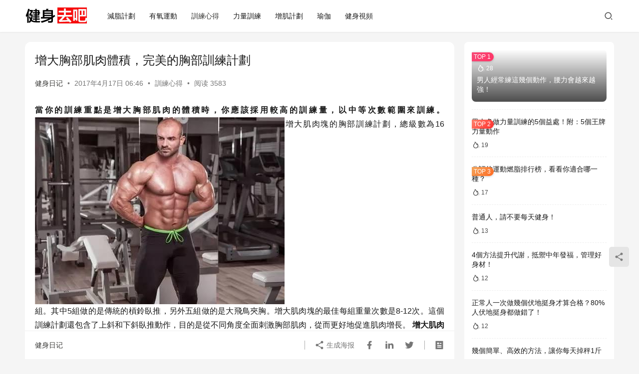

--- FILE ---
content_type: text/html
request_url: http://www.jianshenrun.com/archives/4388/
body_size: 9847
content:
<!-- THIS CONTENT IS STATIC CACHE --> <!DOCTYPE html><html lang="zh-Hans"><head><meta charset="UTF-8"><meta http-equiv="X-UA-Compatible" content="IE=edge,chrome=1"><meta name="renderer" content="webkit"><meta property="fb:app_id" content="288452224962933" /><meta property="og:site_name" content="健身動起來" /><meta property="og:title" content="增大胸部肌肉體積，完美的胸部訓練計劃" /><meta property="og:url" content="https://www.jianshenrun.com/archives/4388" /><meta property="og:type" content="article" /><meta property="og:description" content="當你的訓練重點是增大胸部肌肉的體積時，你應該採用較高的訓練量，以中等次數範圍來訓練。 增大肌肉塊的胸部訓練計劃，總級數為16組。其中5組做的是傳統的槓鈴臥推，另外五組做的是大飛鳥夾…" /><meta property="og:image" content="https://www.jianshenrun.com/wp-content/uploads/2017/04/136a296edae3ba8c7b8454cb2c721cd6.jpg" /><meta property="og:image:width" content="1200" /><meta property="og:image:height" content="630" /><meta property="og:locale" content="zh_tw" /><meta property="article:section" content="健身日記" /><meta property="fb:pages" content="1581341318844405" /><meta property="fb:use_automatic_ad_placement" content="enable=true ad_density=default"><meta name="viewport" content="width=device-width,initial-scale=1,maximum-scale=5"><title>增大胸部肌肉體積，完美的胸部訓練計劃 | 健身動起來</title><meta name="description" content="當你的訓練重點是增大胸部肌肉的體積時，你應該採用較高的訓練量，以中等次數範圍來訓練。 增大肌肉塊的胸部訓練計劃，總級數為16組。其中5組做的是傳統的槓鈴臥推，另外五組做的是大飛鳥夾胸。增大肌肉塊的最佳每組重量次數是8-12次。這個訓練計劃還包含了上斜和下斜臥推動作，目的是從不同角度全面刺激胸部肌肉，從而更好地促進肌肉增…"><meta property="og:type" content="article"><meta property="og:url" content="https://www.jianshenrun.com?p=4388&#038;disable_permalink_structure=1"><meta property="og:site_name" content="健身動起來"><meta property="og:title" content="增大胸部肌肉體積，完美的胸部訓練計劃"><meta property="og:image" content="https://www.jianshenrun.com/wp-content/uploads/2017/04/136a296edae3ba8c7b8454cb2c721cd6.jpg"><meta property="og:description" content="當你的訓練重點是增大胸部肌肉的體積時，你應該採用較高的訓練量，以中等次數範圍來訓練。 增大肌肉塊的胸部訓練計劃，總級數為16組。其中5組做的是傳統的槓鈴臥推，另外五組做的是大飛鳥夾胸。增大肌肉塊的最佳每組重量次數是8-12次。這個訓練計劃還包含了上斜和下斜臥推動作，目的是從不同角度全面刺激胸部肌肉，從而更好地促進肌肉增…"><link rel="canonical" href="https://www.jianshenrun.com/archives/4388"><meta name="applicable-device" content="pc,mobile"><meta http-equiv="Cache-Control" content="no-transform"><style id='wp-img-auto-sizes-contain-inline-css' type='text/css'>img:is([sizes=auto i],[sizes^="auto," i]){contain-intrinsic-size:3000px 1500px}</style><link rel='stylesheet' id='stylesheet-css' href='//www.jianshenrun.com/wp-content/uploads/wpcom/style.6.21.5.1764421221.css?ver=6.21.5' type='text/css' media='all' /><link rel='stylesheet' id='font-awesome-css' href='https://www.jianshenrun.com/wp-content/themes/justnews/themer/assets/css/font-awesome.css?ver=6.21.5' type='text/css' media='all' /><style id='wp-block-library-inline-css' type='text/css'>:root{--wp-block-synced-color:#7a00df;--wp-block-synced-color--rgb:122,0,223;--wp-bound-block-color:var(--wp-block-synced-color);--wp-editor-canvas-background:#ddd;--wp-admin-theme-color:#007cba;--wp-admin-theme-color--rgb:0,124,186;--wp-admin-theme-color-darker-10:#006ba1;--wp-admin-theme-color-darker-10--rgb:0,107,160.5;--wp-admin-theme-color-darker-20:#005a87;--wp-admin-theme-color-darker-20--rgb:0,90,135;--wp-admin-border-width-focus:2px}@media (min-resolution:192dpi){:root{--wp-admin-border-width-focus:1.5px}}.wp-element-button{cursor:pointer}:root .has-very-light-gray-background-color{background-color:#eee}:root .has-very-dark-gray-background-color{background-color:#313131}:root .has-very-light-gray-color{color:#eee}:root .has-very-dark-gray-color{color:#313131}:root .has-vivid-green-cyan-to-vivid-cyan-blue-gradient-background{background:linear-gradient(135deg,#00d084,#0693e3)}:root .has-purple-crush-gradient-background{background:linear-gradient(135deg,#34e2e4,#4721fb 50%,#ab1dfe)}:root .has-hazy-dawn-gradient-background{background:linear-gradient(135deg,#faaca8,#dad0ec)}:root .has-subdued-olive-gradient-background{background:linear-gradient(135deg,#fafae1,#67a671)}:root .has-atomic-cream-gradient-background{background:linear-gradient(135deg,#fdd79a,#004a59)}:root .has-nightshade-gradient-background{background:linear-gradient(135deg,#330968,#31cdcf)}:root .has-midnight-gradient-background{background:linear-gradient(135deg,#020381,#2874fc)}:root{--wp--preset--font-size--normal:16px;--wp--preset--font-size--huge:42px}.has-regular-font-size{font-size:1em}.has-larger-font-size{font-size:2.625em}.has-normal-font-size{font-size:var(--wp--preset--font-size--normal)}.has-huge-font-size{font-size:var(--wp--preset--font-size--huge)}.has-text-align-center{text-align:center}.has-text-align-left{text-align:left}.has-text-align-right{text-align:right}.has-fit-text{white-space:nowrap!important}#end-resizable-editor-section{display:none}.aligncenter{clear:both}.items-justified-left{justify-content:flex-start}.items-justified-center{justify-content:center}.items-justified-right{justify-content:flex-end}.items-justified-space-between{justify-content:space-between}.screen-reader-text{border:0;clip-path:inset(50%);height:1px;margin:-1px;overflow:hidden;padding:0;position:absolute;width:1px;word-wrap:normal!important}.screen-reader-text:focus{background-color:#ddd;clip-path:none;color:#444;display:block;font-size:1em;height:auto;left:5px;line-height:normal;padding:15px 23px 14px;text-decoration:none;top:5px;width:auto;z-index:100000}html :where(.has-border-color){border-style:solid}html :where([style*=border-top-color]){border-top-style:solid}html :where([style*=border-right-color]){border-right-style:solid}html :where([style*=border-bottom-color]){border-bottom-style:solid}html :where([style*=border-left-color]){border-left-style:solid}html :where([style*=border-width]){border-style:solid}html :where([style*=border-top-width]){border-top-style:solid}html :where([style*=border-right-width]){border-right-style:solid}html :where([style*=border-bottom-width]){border-bottom-style:solid}html :where([style*=border-left-width]){border-left-style:solid}html :where(img[class*=wp-image-]){height:auto;max-width:100%}:where(figure){margin:0 0 1em}html :where(.is-position-sticky){--wp-admin--admin-bar--position-offset:var(--wp-admin--admin-bar--height,0px)}@media screen and (max-width:600px){html:where(.is-position-sticky){--wp-admin--admin-bar--position-offset:0px}}</style><style id='global-styles-inline-css' type='text/css'>:root{--wp--preset--aspect-ratio--square:1;--wp--preset--aspect-ratio--4-3:4/3;--wp--preset--aspect-ratio--3-4:3/4;--wp--preset--aspect-ratio--3-2:3/2;--wp--preset--aspect-ratio--2-3:2/3;--wp--preset--aspect-ratio--16-9:16/9;--wp--preset--aspect-ratio--9-16:9/16;--wp--preset--color--black:#000;--wp--preset--color--cyan-bluish-gray:#abb8c3;--wp--preset--color--white:#fff;--wp--preset--color--pale-pink:#f78da7;--wp--preset--color--vivid-red:#cf2e2e;--wp--preset--color--luminous-vivid-orange:#ff6900;--wp--preset--color--luminous-vivid-amber:#fcb900;--wp--preset--color--light-green-cyan:#7bdcb5;--wp--preset--color--vivid-green-cyan:#00d084;--wp--preset--color--pale-cyan-blue:#8ed1fc;--wp--preset--color--vivid-cyan-blue:#0693e3;--wp--preset--color--vivid-purple:#9b51e0;--wp--preset--gradient--vivid-cyan-blue-to-vivid-purple:linear-gradient(135deg,rgb(6,147,227) 0%,rgb(155,81,224) 100%);--wp--preset--gradient--light-green-cyan-to-vivid-green-cyan:linear-gradient(135deg,rgb(122,220,180) 0%,rgb(0,208,130) 100%);--wp--preset--gradient--luminous-vivid-amber-to-luminous-vivid-orange:linear-gradient(135deg,rgb(252,185,0) 0%,rgb(255,105,0) 100%);--wp--preset--gradient--luminous-vivid-orange-to-vivid-red:linear-gradient(135deg,rgb(255,105,0) 0%,rgb(207,46,46) 100%);--wp--preset--gradient--very-light-gray-to-cyan-bluish-gray:linear-gradient(135deg,rgb(238,238,238) 0%,rgb(169,184,195) 100%);--wp--preset--gradient--cool-to-warm-spectrum:linear-gradient(135deg,rgb(74,234,220) 0%,rgb(151,120,209) 20%,rgb(207,42,186) 40%,rgb(238,44,130) 60%,rgb(251,105,98) 80%,rgb(254,248,76) 100%);--wp--preset--gradient--blush-light-purple:linear-gradient(135deg,rgb(255,206,236) 0%,rgb(152,150,240) 100%);--wp--preset--gradient--blush-bordeaux:linear-gradient(135deg,rgb(254,205,165) 0%,rgb(254,45,45) 50%,rgb(107,0,62) 100%);--wp--preset--gradient--luminous-dusk:linear-gradient(135deg,rgb(255,203,112) 0%,rgb(199,81,192) 50%,rgb(65,88,208) 100%);--wp--preset--gradient--pale-ocean:linear-gradient(135deg,rgb(255,245,203) 0%,rgb(182,227,212) 50%,rgb(51,167,181) 100%);--wp--preset--gradient--electric-grass:linear-gradient(135deg,rgb(202,248,128) 0%,rgb(113,206,126) 100%);--wp--preset--gradient--midnight:linear-gradient(135deg,rgb(2,3,129) 0%,rgb(40,116,252) 100%);--wp--preset--font-size--small:13px;--wp--preset--font-size--medium:20px;--wp--preset--font-size--large:36px;--wp--preset--font-size--x-large:42px;--wp--preset--spacing--20:0.44rem;--wp--preset--spacing--30:0.67rem;--wp--preset--spacing--40:1rem;--wp--preset--spacing--50:1.5rem;--wp--preset--spacing--60:2.25rem;--wp--preset--spacing--70:3.38rem;--wp--preset--spacing--80:5.06rem;--wp--preset--shadow--natural:6px 6px 9px rgba(0, 0, 0, 0.2);--wp--preset--shadow--deep:12px 12px 50px rgba(0, 0, 0, 0.4);--wp--preset--shadow--sharp:6px 6px 0px rgba(0, 0, 0, 0.2);--wp--preset--shadow--outlined:6px 6px 0px -3px rgb(255, 255, 255), 6px 6px rgb(0, 0, 0);--wp--preset--shadow--crisp:6px 6px 0px rgb(0,0,0)}:where(.is-layout-flex){gap:0.5em}:where(.is-layout-grid){gap:0.5em}body .is-layout-flex{display:flex}.is-layout-flex{flex-wrap:wrap;align-items:center}.is-layout-flex>:is(*,div){margin:0}body .is-layout-grid{display:grid}.is-layout-grid>:is(*,div){margin:0}:where(.wp-block-columns.is-layout-flex){gap:2em}:where(.wp-block-columns.is-layout-grid){gap:2em}:where(.wp-block-post-template.is-layout-flex){gap:1.25em}:where(.wp-block-post-template.is-layout-grid){gap:1.25em}.has-black-color{color:var(--wp--preset--color--black) !important}.has-cyan-bluish-gray-color{color:var(--wp--preset--color--cyan-bluish-gray) !important}.has-white-color{color:var(--wp--preset--color--white) !important}.has-pale-pink-color{color:var(--wp--preset--color--pale-pink) !important}.has-vivid-red-color{color:var(--wp--preset--color--vivid-red) !important}.has-luminous-vivid-orange-color{color:var(--wp--preset--color--luminous-vivid-orange) !important}.has-luminous-vivid-amber-color{color:var(--wp--preset--color--luminous-vivid-amber) !important}.has-light-green-cyan-color{color:var(--wp--preset--color--light-green-cyan) !important}.has-vivid-green-cyan-color{color:var(--wp--preset--color--vivid-green-cyan) !important}.has-pale-cyan-blue-color{color:var(--wp--preset--color--pale-cyan-blue) !important}.has-vivid-cyan-blue-color{color:var(--wp--preset--color--vivid-cyan-blue) !important}.has-vivid-purple-color{color:var(--wp--preset--color--vivid-purple) !important}.has-black-background-color{background-color:var(--wp--preset--color--black) !important}.has-cyan-bluish-gray-background-color{background-color:var(--wp--preset--color--cyan-bluish-gray) !important}.has-white-background-color{background-color:var(--wp--preset--color--white) !important}.has-pale-pink-background-color{background-color:var(--wp--preset--color--pale-pink) !important}.has-vivid-red-background-color{background-color:var(--wp--preset--color--vivid-red) !important}.has-luminous-vivid-orange-background-color{background-color:var(--wp--preset--color--luminous-vivid-orange) !important}.has-luminous-vivid-amber-background-color{background-color:var(--wp--preset--color--luminous-vivid-amber) !important}.has-light-green-cyan-background-color{background-color:var(--wp--preset--color--light-green-cyan) !important}.has-vivid-green-cyan-background-color{background-color:var(--wp--preset--color--vivid-green-cyan) !important}.has-pale-cyan-blue-background-color{background-color:var(--wp--preset--color--pale-cyan-blue) !important}.has-vivid-cyan-blue-background-color{background-color:var(--wp--preset--color--vivid-cyan-blue) !important}.has-vivid-purple-background-color{background-color:var(--wp--preset--color--vivid-purple) !important}.has-black-border-color{border-color:var(--wp--preset--color--black) !important}.has-cyan-bluish-gray-border-color{border-color:var(--wp--preset--color--cyan-bluish-gray) !important}.has-white-border-color{border-color:var(--wp--preset--color--white) !important}.has-pale-pink-border-color{border-color:var(--wp--preset--color--pale-pink) !important}.has-vivid-red-border-color{border-color:var(--wp--preset--color--vivid-red) !important}.has-luminous-vivid-orange-border-color{border-color:var(--wp--preset--color--luminous-vivid-orange) !important}.has-luminous-vivid-amber-border-color{border-color:var(--wp--preset--color--luminous-vivid-amber) !important}.has-light-green-cyan-border-color{border-color:var(--wp--preset--color--light-green-cyan) !important}.has-vivid-green-cyan-border-color{border-color:var(--wp--preset--color--vivid-green-cyan) !important}.has-pale-cyan-blue-border-color{border-color:var(--wp--preset--color--pale-cyan-blue) !important}.has-vivid-cyan-blue-border-color{border-color:var(--wp--preset--color--vivid-cyan-blue) !important}.has-vivid-purple-border-color{border-color:var(--wp--preset--color--vivid-purple) !important}.has-vivid-cyan-blue-to-vivid-purple-gradient-background{background:var(--wp--preset--gradient--vivid-cyan-blue-to-vivid-purple) !important}.has-light-green-cyan-to-vivid-green-cyan-gradient-background{background:var(--wp--preset--gradient--light-green-cyan-to-vivid-green-cyan) !important}.has-luminous-vivid-amber-to-luminous-vivid-orange-gradient-background{background:var(--wp--preset--gradient--luminous-vivid-amber-to-luminous-vivid-orange) !important}.has-luminous-vivid-orange-to-vivid-red-gradient-background{background:var(--wp--preset--gradient--luminous-vivid-orange-to-vivid-red) !important}.has-very-light-gray-to-cyan-bluish-gray-gradient-background{background:var(--wp--preset--gradient--very-light-gray-to-cyan-bluish-gray) !important}.has-cool-to-warm-spectrum-gradient-background{background:var(--wp--preset--gradient--cool-to-warm-spectrum) !important}.has-blush-light-purple-gradient-background{background:var(--wp--preset--gradient--blush-light-purple) !important}.has-blush-bordeaux-gradient-background{background:var(--wp--preset--gradient--blush-bordeaux) !important}.has-luminous-dusk-gradient-background{background:var(--wp--preset--gradient--luminous-dusk) !important}.has-pale-ocean-gradient-background{background:var(--wp--preset--gradient--pale-ocean) !important}.has-electric-grass-gradient-background{background:var(--wp--preset--gradient--electric-grass) !important}.has-midnight-gradient-background{background:var(--wp--preset--gradient--midnight) !important}.has-small-font-size{font-size:var(--wp--preset--font-size--small) !important}.has-medium-font-size{font-size:var(--wp--preset--font-size--medium) !important}.has-large-font-size{font-size:var(--wp--preset--font-size--large) !important}.has-x-large-font-size{font-size:var(--wp--preset--font-size--x-large) !important}</style><style id='classic-theme-styles-inline-css' type='text/css'> /*! This file is auto-generated */ .wp-block-button__link{color:#fff;background-color:#32373c;border-radius:9999px;box-shadow:none;text-decoration:none;padding:calc(.667em + 2px) calc(1.333em+2px);font-size:1.125em}.wp-block-file__button{background:#32373c;color:#fff;text-decoration:none}</style> <script type="text/javascript" src="https://www.jianshenrun.com/wp-includes/js/jquery/jquery.min.js?ver=3.7.1" id="jquery-core-js"></script> <script type="text/javascript" src="https://www.jianshenrun.com/wp-includes/js/jquery/jquery-migrate.min.js?ver=3.4.1" id="jquery-migrate-js"></script> <script type="text/javascript" id="jquery-js-after">jQuery(document).ready(function(){jQuery(".308d4b6e00a2520eb39259a7576f1106").click(function(){jQuery.post("https://www.jianshenrun.com/wp-admin/admin-ajax.php",{"action":"quick_adsense_onpost_ad_click","quick_adsense_onpost_ad_index":jQuery(this).attr("data-index"),"quick_adsense_nonce":"20eb0546ff",},function(response){});});});</script> <link rel="EditURI" type="application/rsd+xml" title="RSD" href="https://www.jianshenrun.com/xmlrpc.php?rsd" /> <!--[if lte IE 11]><script src="https://www.jianshenrun.com/wp-content/themes/justnews/js/update.js"></script><![endif]--></head><body class="wp-singular post-template-default single single-post postid-4388 single-format-standard wp-theme-justnews lang-cn el-boxed header-fixed"> <header class="header"><div class="container"><div class="navbar-header"> <button type="button" class="navbar-toggle collapsed" data-toggle="collapse" data-target=".navbar-collapse" aria-label="menu"> <span class="icon-bar icon-bar-1"></span> <span class="icon-bar icon-bar-2"></span> <span class="icon-bar icon-bar-3"></span> </button><div class="logo"> <a href="https://www.jianshenrun.com/" rel="home"> <img src="https://www.jianshenrun.com/wp-content/uploads/2025/11/logo.jpg" alt="健身動起來"> </a></div></div><div class="collapse navbar-collapse mobile-style-0"> <nav class="primary-menu"><ul id="menu-%e5%b0%8e%e8%88%aa" class="nav navbar-nav wpcom-adv-menu"><li class="menu-item"><a href="https://www.jianshenrun.com/archives/category/fat">減脂計劃</a></li><li class="menu-item"><a href="https://www.jianshenrun.com/archives/category/cardio">有氧運動</a></li><li class="menu-item current-post-ancestor current-post-parent active"><a href="https://www.jianshenrun.com/archives/category/training">訓練心得</a></li><li class="menu-item"><a href="https://www.jianshenrun.com/archives/category/power">力量訓練</a></li><li class="menu-item"><a href="https://www.jianshenrun.com/archives/category/bodybuilding">增肌計劃</a></li><li class="menu-item"><a href="https://www.jianshenrun.com/archives/category/yoga">瑜伽</a></li><li class="menu-item"><a href="https://www.jianshenrun.com/archives/category/video">健身視頻</a></li></ul></nav><div class="navbar-action"><div class="navbar-search-icon j-navbar-search"><i class="wpcom-icon wi"><svg aria-hidden="true"><use xlink:href="#wi-search"></use></svg></i></div><form class="navbar-search" action="https://www.jianshenrun.com/" method="get" role="search"><div class="navbar-search-inner"><i class="wpcom-icon wi navbar-search-close"><svg aria-hidden="true"><use xlink:href="#wi-close"></use></svg></i><input type="text" name="s" class="navbar-search-input" autocomplete="off" maxlength="100" placeholder="输入关键词搜索..." value=""><button class="navbar-search-btn" type="submit" aria-label="搜索"><i class="wpcom-icon wi"><svg aria-hidden="true"><use xlink:href="#wi-search"></use></svg></i></button></div></form></div></div></div><!-- /.container --> </header><div id="wrap"><div class="wrap container"> <main class="main"> <article id="post-4388" class="post-4388 post type-post status-publish format-standard has-post-thumbnail hentry category-training entry"><div class="entry-main"><div class="entry-head"><h1 class="entry-title">增大胸部肌肉體積，完美的胸部訓練計劃</h1><div class="entry-info"> <span class="vcard"> <a class="nickname url fn j-user-card" data-user="1" href="https://www.jianshenrun.com/archives/author/98">健身日记</a> </span> <span class="dot">•</span> <time class="entry-date published" datetime="2017-04-17T06:46:03+08:00" pubdate> 2017年4月17日 06:46 </time> <span class="dot">•</span> <a href="https://www.jianshenrun.com/archives/category/training" rel="category tag">訓練心得</a> <span class="dot">•</span> <span>阅读 3583</span></div></div><div class="entry-content text-justify"><div><div> <strong>當你的訓練重點是增大胸部肌肉的體積時，你應該採用較高的訓練量，以中等次數範圍來訓練。</strong> <noscript><img fetchpriority="high" decoding="async" class="alignnone size-full wp-image-4389" src="https://www.jianshenrun.com/wp-content/uploads/2017/04/136a296edae3ba8c7b8454cb2c721cd6.jpg" alt="&quot;增大胸部肌肉體積，完美的胸部訓練計劃&quot;" width="500" height="375" /></noscript><img fetchpriority="high" decoding="async" class="alignnone size-full wp-image-4389 j-lazy" src="https://www.jianshenrun.com/wp-content/themes/justnews/themer/assets/images/lazy.png" data-original="https://www.jianshenrun.com/wp-content/uploads/2017/04/136a296edae3ba8c7b8454cb2c721cd6.jpg" alt="&quot;增大胸部肌肉體積，完美的胸部訓練計劃&quot;" width="500" height="375" />增大肌肉塊的胸部訓練計劃，總級數為16組。其中5組做的是傳統的槓鈴臥推，另外五組做的是大飛鳥夾胸。增大肌肉塊的最佳每組重量次數是8-12次。這個訓練計劃還包含了上斜和下斜臥推動作，目的是從不同角度全面刺激胸部肌肉，從而更好地促進肌肉增長。 <strong>增大肌肉體積</strong>臥推：5組，每組8次上斜啞鈴推舉：3組，每組12次下斜啞鈴推舉：3組，每組12次大飛鳥機夾胸：5組，每組10次<strong>初學者</strong>槓鈴桿俯臥撐：3組，每組10次啞鈴臥推：3組，每組10次雙槓臂屈伸：3組，每組10次啞鈴飛鳥：3組，每組10次<strong>在家裡訓練</strong>彈力帶俯臥撐：3組，每組20次地板啞鈴臥推：3組，每組12次健身球啞鈴飛鳥：3組，每組12次<strong>只有15分鐘時間</strong>啞鈴臥推：3組，每組15次下斜俯臥撐：3組，每組15次蝴蝶機夾胸：3組，每組20次<noscript><img decoding="async" class="alignnone size-full wp-image-4390" src="https://www.jianshenrun.com/wp-content/uploads/2017/04/3914a2d11f99ccb07fc96d45d2b4e33f.jpg" alt="&quot;增大胸部肌肉體積，完美的胸部訓練計劃&quot;" width="500" height="282" /></noscript><img decoding="async" class="alignnone size-full wp-image-4390 j-lazy" src="https://www.jianshenrun.com/wp-content/themes/justnews/themer/assets/images/lazy.png" data-original="https://www.jianshenrun.com/wp-content/uploads/2017/04/3914a2d11f99ccb07fc96d45d2b4e33f.jpg" alt="&quot;增大胸部肌肉體積，完美的胸部訓練計劃&quot;" width="500" height="282" /> <strong>優先刺激下胸部</strong>下斜推舉：3組，每組12次下斜啞鈴推舉：3組，每組12次下斜飛鳥：3組，每組15次雙槓臂屈伸：3組，做到力揭<strong>優先刺激上胸部</strong>上斜推舉：3組，每組12次上斜啞鈴推舉：3組，每組12次上斜索飛鳥：3組，每組15次下斜俯臥撐：3組，每組12次<strong>重點增加力量和爆發力</strong>臥推：5組，每組5次地板啞鈴臥推：3組，每組6次擊掌俯臥撐：5組，每組5次負重雙槓臂屈伸：3組，做到力竭<noscript><img decoding="async" class="alignnone size-full wp-image-4391" src="https://www.jianshenrun.com/wp-content/uploads/2017/04/5228f30f6b542b633422664f8a12ad06.jpg" alt="&quot;增大胸部肌肉體積，完美的胸部訓練計劃&quot;" width="600" height="435" /></noscript><img decoding="async" class="alignnone size-full wp-image-4391 j-lazy" src="https://www.jianshenrun.com/wp-content/themes/justnews/themer/assets/images/lazy.png" data-original="https://www.jianshenrun.com/wp-content/uploads/2017/04/5228f30f6b542b633422664f8a12ad06.jpg" alt="&quot;增大胸部肌肉體積，完美的胸部訓練計劃&quot;" width="600" height="435" />胸部是健身​​​​​​健美愛好者最關注的部位之一。胸部訓練時，你應該經常改變訓練要素，比如，交替把平板臥推和上斜推舉放在訓練計劃的最開始進行;不要總是用大重量的臥推，用輕重量做飛鳥，你偶爾不妨反過來做。 <strong>— END —</strong></div></div><div style="font-size: 0px; height: 0px; line-height: 0px; margin: 0; padding: 0; clear: both;"></div></div><div class="entry-tag"></div><div class="entry-action"><div class="btn-zan" data-id="4388"><i class="wpcom-icon wi"><svg aria-hidden="true"><use xlink:href="#wi-thumb-up-fill"></use></svg></i> 赞 <span class="entry-action-num">(0)</span></div></div><div class="entry-bar"><div class="entry-bar-inner"><div class="entry-bar-author"> <a data-user="1" target="_blank" href="https://www.jianshenrun.com/archives/author/98" class="avatar j-user-card"> <span class="author-name">健身日记</span> </a></div><div class="entry-bar-info"><div class="info-item meta"></div><div class="info-item share"> <a class="meta-item mobile j-mobile-share" href="javascript:;" data-id="4388" data-qrcode="https://www.jianshenrun.com/archives/4388"> <i class="wpcom-icon wi"><svg aria-hidden="true"><use xlink:href="#wi-share"></use></svg></i> 生成海报 </a> <a class="meta-item facebook" data-share="facebook" target="_blank" rel="nofollow noopener noreferrer" href="#"> <i class="wpcom-icon wi"><svg aria-hidden="true"><use xlink:href="#wi-facebook"></use></svg></i> </a> <a class="meta-item linkedin" data-share="linkedin" target="_blank" rel="nofollow noopener noreferrer" href="#"> <i class="wpcom-icon wi"><svg aria-hidden="true"><use xlink:href="#wi-linkedin"></use></svg></i> </a> <a class="meta-item twitter" data-share="twitter" target="_blank" rel="nofollow noopener noreferrer" href="#"> <i class="wpcom-icon wi"><svg aria-hidden="true"><use xlink:href="#wi-twitter"></use></svg></i> </a></div><div class="info-item act"> <a href="javascript:;" id="j-reading"><i class="wpcom-icon wi"><svg aria-hidden="true"><use xlink:href="#wi-article"></use></svg></i></a></div></div></div></div></div><div class="entry-related-posts"><h3 class="entry-related-title">相关推荐</h3><ul class="entry-related cols-3 post-loop post-loop-image"><li class="item"><div class="item-inner"><div class="item-img"> <a class="item-thumb" href="https://www.jianshenrun.com/archives/96959" title="有種性感叫「大嫂」徐冬冬，這樣的身材你能頂多久？！" target="_blank" rel="bookmark"> <img width="450" height="300" src="https://www.jianshenrun.com/wp-content/themes/justnews/themer/assets/images/lazy.png" class="attachment-post-thumbnail size-post-thumbnail wp-post-image j-lazy" alt="有種性感叫「大嫂」徐冬冬，這樣的身材你能頂多久？！" decoding="async" data-original="https://www.jianshenrun.com/wp-content/uploads/2021/10/20212F06192F5ba1afbej00quy81i0020c000sg00izm.jpg" /> </a> <a class="item-category" href="https://www.jianshenrun.com/archives/category/training" target="_blank">訓練心得</a></div><h3 class="item-title"> <a href="https://www.jianshenrun.com/archives/96959" target="_blank" rel="bookmark"> 有種性感叫「大嫂」徐冬冬，這樣的身材你能頂多久？！ </a></h3><div class="item-meta"> <span class="item-meta-left">2021年10月26日</span> <span class="item-meta-right"> </span></div></div></li><li class="item"><div class="item-inner"><div class="item-img"> <a class="item-thumb" href="https://www.jianshenrun.com/archives/122277" title="從選美冠軍到「亞洲第一美臀」，40歲的她完美詮釋：年齡就是數字而以" target="_blank" rel="bookmark"> <img width="300" height="300" src="https://www.jianshenrun.com/wp-content/themes/justnews/themer/assets/images/lazy.png" class="attachment-post-thumbnail size-post-thumbnail wp-post-image j-lazy" alt="從選美冠軍到「亞洲第一美臀」，40歲的她完美詮釋：年齡就是數字而以" decoding="async" data-original="https://www.jianshenrun.com/wp-content/uploads/2023/01/2021_0525_d646e88dj00qtnlyi006ec000u000u0m.jpg" /> </a> <a class="item-category" href="https://www.jianshenrun.com/archives/category/training" target="_blank">訓練心得</a></div><h3 class="item-title"> <a href="https://www.jianshenrun.com/archives/122277" target="_blank" rel="bookmark"> 從選美冠軍到「亞洲第一美臀」，40歲的她完美詮釋：年齡就是數字而以 </a></h3><div class="item-meta"> <span class="item-meta-left">2023年1月28日</span> <span class="item-meta-right"> </span></div></div></li><li class="item"><div class="item-inner"><div class="item-img"> <a class="item-thumb" href="https://www.jianshenrun.com/archives/126481" title="每個跑步新手都要了解的8個小貼士，順利跑步自己的第一步" target="_blank" rel="bookmark"> <img width="451" height="300" src="https://www.jianshenrun.com/wp-content/themes/justnews/themer/assets/images/lazy.png" class="attachment-post-thumbnail size-post-thumbnail wp-post-image j-lazy" alt="每個跑步新手都要了解的8個小貼士，順利跑步自己的第一步" decoding="async" data-original="https://www.jianshenrun.com/wp-content/uploads/2024/03/5d39abf5-1fed-4918-9965-b35c175c3d34.jpg" /> </a> <a class="item-category" href="https://www.jianshenrun.com/archives/category/training" target="_blank">訓練心得</a></div><h3 class="item-title"> <a href="https://www.jianshenrun.com/archives/126481" target="_blank" rel="bookmark"> 每個跑步新手都要了解的8個小貼士，順利跑步自己的第一步 </a></h3><div class="item-meta"> <span class="item-meta-left">2023年3月6日</span> <span class="item-meta-right"> </span></div></div></li><li class="item"><div class="item-inner"><div class="item-img"> <a class="item-thumb" href="https://www.jianshenrun.com/archives/96753" title="纖細緊致的小蠻腰，勾勒出緊致誘惑的完美腰臀比" target="_blank" rel="bookmark"> </a> <a class="item-category" href="https://www.jianshenrun.com/archives/category/training" target="_blank">訓練心得</a></div><h3 class="item-title"> <a href="https://www.jianshenrun.com/archives/96753" target="_blank" rel="bookmark"> 纖細緊致的小蠻腰，勾勒出緊致誘惑的完美腰臀比 </a></h3><div class="item-meta"> <span class="item-meta-left">2021年10月24日</span> <span class="item-meta-right"> </span></div></div></li><li class="item"><div class="item-inner"><div class="item-img"> <a class="item-thumb" href="https://www.jianshenrun.com/archives/99980" title="槓鈴片倒立臥推：改善臥推技巧提升肩膀穩定性！" target="_blank" rel="bookmark"> </a> <a class="item-category" href="https://www.jianshenrun.com/archives/category/training" target="_blank">訓練心得</a></div><h3 class="item-title"> <a href="https://www.jianshenrun.com/archives/99980" target="_blank" rel="bookmark"> 槓鈴片倒立臥推：改善臥推技巧提升肩膀穩定性！ </a></h3><div class="item-meta"> <span class="item-meta-left">2021年12月6日</span> <span class="item-meta-right"> </span></div></div></li><li class="item"><div class="item-inner"><div class="item-img"> <a class="item-thumb" href="https://www.jianshenrun.com/archives/94922" title="人很瘦下腹部凸出，強化訓練4個動作，幫你輕松消除小肚子" target="_blank" rel="bookmark"> </a> <a class="item-category" href="https://www.jianshenrun.com/archives/category/training" target="_blank">訓練心得</a></div><h3 class="item-title"> <a href="https://www.jianshenrun.com/archives/94922" target="_blank" rel="bookmark"> 人很瘦下腹部凸出，強化訓練4個動作，幫你輕松消除小肚子 </a></h3><div class="item-meta"> <span class="item-meta-left">2021年9月30日</span> <span class="item-meta-right"> </span></div></div></li><li class="item"><div class="item-inner"><div class="item-img"> <a class="item-thumb" href="https://www.jianshenrun.com/archives/126168" title="一組爆贊女生馬甲線，這都是些什麼神仙身材" target="_blank" rel="bookmark"> <img width="240" height="300" src="https://www.jianshenrun.com/wp-content/themes/justnews/themer/assets/images/lazy.png" class="attachment-post-thumbnail size-post-thumbnail wp-post-image j-lazy" alt="一組爆贊女生馬甲線，這都是些什麼神仙身材" decoding="async" data-original="https://www.jianshenrun.com/wp-content/uploads/2023/03/2023_0129_70b2cf06j00rp8uwh001cc000u0011im.jpg" /> </a> <a class="item-category" href="https://www.jianshenrun.com/archives/category/training" target="_blank">訓練心得</a></div><h3 class="item-title"> <a href="https://www.jianshenrun.com/archives/126168" target="_blank" rel="bookmark"> 一組爆贊女生馬甲線，這都是些什麼神仙身材 </a></h3><div class="item-meta"> <span class="item-meta-left">2023年3月4日</span> <span class="item-meta-right"> </span></div></div></li><li class="item"><div class="item-inner"><div class="item-img"> <a class="item-thumb" href="https://www.jianshenrun.com/archives/95523" title="辣媽產後塑形有方法，睡前10分鍾，促進腿部脂肪燃燒" target="_blank" rel="bookmark"> </a> <a class="item-category" href="https://www.jianshenrun.com/archives/category/training" target="_blank">訓練心得</a></div><h3 class="item-title"> <a href="https://www.jianshenrun.com/archives/95523" target="_blank" rel="bookmark"> 辣媽產後塑形有方法，睡前10分鍾，促進腿部脂肪燃燒 </a></h3><div class="item-meta"> <span class="item-meta-left">2021年10月5日</span> <span class="item-meta-right"> </span></div></div></li><li class="item"><div class="item-inner"><div class="item-img"> <a class="item-thumb" href="https://www.jianshenrun.com/archives/137290" title="減肥期間，多吃這些低卡美食，不餓肚子還瘦得快！" target="_blank" rel="bookmark"> <img width="450" height="300" src="https://www.jianshenrun.com/wp-content/themes/justnews/themer/assets/images/lazy.png" class="attachment-post-thumbnail size-post-thumbnail wp-post-image j-lazy" alt="減肥期間，多吃這些低卡美食，不餓肚子還瘦得快！" decoding="async" data-original="https://www.jianshenrun.com/wp-content/uploads/2023/12/0697264e8d95491ab676f05319e04db0.jpg" /> </a> <a class="item-category" href="https://www.jianshenrun.com/archives/category/training" target="_blank">訓練心得</a></div><h3 class="item-title"> <a href="https://www.jianshenrun.com/archives/137290" target="_blank" rel="bookmark"> 減肥期間，多吃這些低卡美食，不餓肚子還瘦得快！ </a></h3><div class="item-meta"> <span class="item-meta-left">2023年12月22日</span> <span class="item-meta-right"> </span></div></div></li><li class="item"><div class="item-inner"><div class="item-img"> <a class="item-thumb" href="https://www.jianshenrun.com/archives/104942" title="別再神化蛋白粉了，吃蛋白粉就可以長肌肉？你怕是在做白日夢哦" target="_blank" rel="bookmark"> </a> <a class="item-category" href="https://www.jianshenrun.com/archives/category/training" target="_blank">訓練心得</a></div><h3 class="item-title"> <a href="https://www.jianshenrun.com/archives/104942" target="_blank" rel="bookmark"> 別再神化蛋白粉了，吃蛋白粉就可以長肌肉？你怕是在做白日夢哦 </a></h3><div class="item-meta"> <span class="item-meta-left">2022年3月2日</span> <span class="item-meta-right"> </span></div></div></li></ul></div> </article> </main> <aside class="sidebar"><div class="widget widget_post_hot"><ul><li class="item"><div class="item-img item-img-empty"></div><div class="item-content item-no-thumb"><div class="item-hot"><i class="wpcom-icon wi"><svg aria-hidden="true"><use xlink:href="#wi-huo"></use></svg></i>28</div><p class="item-title"><a href="https://www.jianshenrun.com/archives/145777" title="男人經常練這幾個動作，腰力會越來越強！">男人經常練這幾個動作，腰力會越來越強！</a></p></div></li><li class="item"><div class="item-content item-no-thumb"><p class="item-title"><a href="https://www.jianshenrun.com/archives/145776" title="男人多做力量訓練的5個益處！附：5個王牌力量動作">男人多做力量訓練的5個益處！附：5個王牌力量動作</a></p><div class="item-hot"><i class="wpcom-icon wi"><svg aria-hidden="true"><use xlink:href="#wi-huo"></use></svg></i>19</div></div></li><li class="item"><div class="item-content item-no-thumb"><p class="item-title"><a href="https://www.jianshenrun.com/archives/145824" title="公認的運動燃脂排行榜，看看你適合哪一種？">公認的運動燃脂排行榜，看看你適合哪一種？</a></p><div class="item-hot"><i class="wpcom-icon wi"><svg aria-hidden="true"><use xlink:href="#wi-huo"></use></svg></i>17</div></div></li><li class="item"><div class="item-content item-no-thumb"><p class="item-title"><a href="https://www.jianshenrun.com/archives/145805" title="普通人，請不要每天健身！">普通人，請不要每天健身！</a></p><div class="item-hot"><i class="wpcom-icon wi"><svg aria-hidden="true"><use xlink:href="#wi-huo"></use></svg></i>13</div></div></li><li class="item"><div class="item-content item-no-thumb"><p class="item-title"><a href="https://www.jianshenrun.com/archives/145778" title="4個方法提升代謝，抵禦中年發福，管理好身材！">4個方法提升代謝，抵禦中年發福，管理好身材！</a></p><div class="item-hot"><i class="wpcom-icon wi"><svg aria-hidden="true"><use xlink:href="#wi-huo"></use></svg></i>12</div></div></li><li class="item"><div class="item-content item-no-thumb"><p class="item-title"><a href="https://www.jianshenrun.com/archives/145779" title="正常人一次做幾個伏地挺身才算合格？80%人伏地挺身都做錯了！">正常人一次做幾個伏地挺身才算合格？80%人伏地挺身都做錯了！</a></p><div class="item-hot"><i class="wpcom-icon wi"><svg aria-hidden="true"><use xlink:href="#wi-huo"></use></svg></i>12</div></div></li><li class="item"><div class="item-content item-no-thumb"><p class="item-title"><a href="https://www.jianshenrun.com/archives/145817" title="幾個簡單、高效的方法，讓你每天掉秤1斤">幾個簡單、高效的方法，讓你每天掉秤1斤</a></p><div class="item-hot"><i class="wpcom-icon wi"><svg aria-hidden="true"><use xlink:href="#wi-huo"></use></svg></i>11</div></div></li><li class="item"><div class="item-content item-no-thumb"><p class="item-title"><a href="https://www.jianshenrun.com/archives/145787" title="脂肪最害怕的6個行為，80%人做不到！做到的人都瘦了">脂肪最害怕的6個行為，80%人做不到！做到的人都瘦了</a></p><div class="item-hot"><i class="wpcom-icon wi"><svg aria-hidden="true"><use xlink:href="#wi-huo"></use></svg></i>11</div></div></li><li class="item"><div class="item-content item-no-thumb"><p class="item-title"><a href="https://www.jianshenrun.com/archives/145823" title="35歲後出現「斷崖式衰老」？加速衰老的4個生活習慣，一定要改">35歲後出現「斷崖式衰老」？加速衰老的4個生活習慣，一定要改</a></p><div class="item-hot"><i class="wpcom-icon wi"><svg aria-hidden="true"><use xlink:href="#wi-huo"></use></svg></i>11</div></div></li><li class="item"><div class="item-content item-no-thumb"><p class="item-title"><a href="https://www.jianshenrun.com/archives/145780" title="瘦肚子，學習6個簡單、高效的方法，10周讓腰圍直降6厘米">瘦肚子，學習6個簡單、高效的方法，10周讓腰圍直降6厘米</a></p><div class="item-hot"><i class="wpcom-icon wi"><svg aria-hidden="true"><use xlink:href="#wi-huo"></use></svg></i>10</div></div></li></ul></div> </aside></div></div> <footer class="footer"><div class="container"><div class="footer-col-wrap footer-with-none"><div class="footer-col footer-col-copy"><div class="copyright"><p>Copyright © 2025 健身動起來 版权所有</p></div></div></div></div> </footer><div class="action action-style-0 action-color-0 action-pos-0" style="bottom:20%;"><div class="action-item j-share"> <i class="wpcom-icon wi action-item-icon"><svg aria-hidden="true"><use xlink:href="#wi-share"></use></svg></i></div><div class="action-item gotop j-top"> <i class="wpcom-icon wi action-item-icon"><svg aria-hidden="true"><use xlink:href="#wi-arrow-up-2"></use></svg></i></div></div> <script type="speculationrules">{"prefetch":[{"source":"document","where":{"and":[{"href_matches":"/*"},{"not":{"href_matches":["/wp-*.php","/wp-admin/*","/wp-content/uploads/*","/wp-content/*","/wp-content/plugins/*","/wp-content/themes/justnews/*","/*\\?(.+)"]}},{"not":{"selector_matches":"a[rel~=\"nofollow\"]"}},{"not":{"selector_matches":".no-prefetch, .no-prefetch a"}}]},"eagerness":"conservative"}]}</script> <script type="text/javascript" id="main-js-extra">var _wpcom_js={"webp":"","ajaxurl":"https://www.jianshenrun.com/wp-admin/admin-ajax.php","theme_url":"https://www.jianshenrun.com/wp-content/themes/justnews","slide_speed":"5000","is_admin":"0","lang":"zh_CN","js_lang":{"share_to":"\u5206\u4eab\u5230:","copy_done":"\u590d\u5236\u6210\u529f\uff01","copy_fail":"\u6d4f\u89c8\u5668\u6682\u4e0d\u652f\u6301\u62f7\u8d1d\u529f\u80fd","confirm":"\u786e\u5b9a","qrcode":"\u4e8c\u7ef4\u7801","page_loaded":"\u5df2\u7ecf\u5230\u5e95\u4e86","no_content":"\u6682\u65e0\u5185\u5bb9","load_failed":"\u52a0\u8f7d\u5931\u8d25\uff0c\u8bf7\u7a0d\u540e\u518d\u8bd5\uff01","expand_more":"\u9605\u8bfb\u5269\u4f59 %s"},"share":"1","share_items":{"facebook":{"title":"Facebook","icon":"facebook"},"whatsapp":{"title":"WhatsApp","icon":"whatsapp"},"pinterest":{"title":"Pinterest","icon":"pinterest"},"telegram":{"title":"Telegram","icon":"telegram"},"tumblr":{"title":"Tumblr","icon":"tumblr"},"x":{"title":"X","icon":"twitter-x"},"line":{"title":"LINE","icon":"line"}},"lightbox":"1","post_id":"4388","poster":{"notice":"\u8bf7\u300c\u70b9\u51fb\u4e0b\u8f7d\u300d\u6216\u300c\u957f\u6309\u4fdd\u5b58\u56fe\u7247\u300d\u540e\u5206\u4eab\u7ed9\u66f4\u591a\u597d\u53cb","generating":"\u6b63\u5728\u751f\u6210\u6d77\u62a5\u56fe\u7247...","failed":"\u6d77\u62a5\u56fe\u7247\u751f\u6210\u5931\u8d25"},"video_height":"484","fixed_sidebar":"1","dark_style":"0","font_url":"//www.jianshenrun.com/wp-content/uploads/wpcom/fonts.f5a8b036905c9579.css"};</script> <script type="text/javascript" src="https://www.jianshenrun.com/wp-content/themes/justnews/js/main.js?ver=6.21.5" id="main-js"></script> <script type="text/javascript" src="https://www.jianshenrun.com/wp-content/themes/justnews/themer/assets/js/icons-2.8.9.js?ver=2.8.9" id="wpcom-icons-js"></script> <script type="text/javascript" src="https://www.jianshenrun.com/wp-content/themes/justnews/js/wp-embed.js?ver=6.21.5" id="wp-embed-js"></script> <script>var _hmt=_hmt||[];(function(){var hm=document.createElement("script");hm.src="https://hm.baidu.com/hm.js?476d956c03a9f1eb7129af5e118ca5b2";var s=document.getElementsByTagName("script")[0];s.parentNode.insertBefore(hm,s);})();</script> <script type="application/ld+json">{"@context":"https://schema.org","@type":"Article","@id":"https://www.jianshenrun.com/archives/4388","url":"https://www.jianshenrun.com/archives/4388","headline":"增大胸部肌肉體積，完美的胸部訓練計劃","description":"當你的訓練重點是增大胸部肌肉的體積時，你應該採用較高的訓練量，以中等次數範圍來訓練。 增大肌肉塊的胸部訓練計劃，總級數為16組。其中5組做的是傳統的槓鈴臥推，另外五組做的是大飛鳥夾…","datePublished":"2017-04-17T06:46:03+08:00","dateModified":"2017-04-17T06:46:03+08:00","author":{"@type":"Person","name":"健身日记","url":"https://www.jianshenrun.com/archives/author/98"},"image":["https://www.jianshenrun.com/wp-content/uploads/2017/04/136a296edae3ba8c7b8454cb2c721cd6.jpg","https://www.jianshenrun.com/wp-content/uploads/2017/04/3914a2d11f99ccb07fc96d45d2b4e33f.jpg","https://www.jianshenrun.com/wp-content/uploads/2017/04/5228f30f6b542b633422664f8a12ad06.jpg"]}</script> </body></html>

--- FILE ---
content_type: application/javascript
request_url: https://www.jianshenrun.com/wp-content/themes/justnews/js/main.js?ver=6.21.5
body_size: 82101
content:
!function(e){"function"==typeof define&&define.amd?define(e):e()}((function(){"use strict";var e="undefined"!=typeof globalThis?globalThis:"undefined"!=typeof window?window:"undefined"!=typeof global?global:"undefined"!=typeof self?self:{};function t(e){return e&&e.__esModule&&Object.prototype.hasOwnProperty.call(e,"default")?e.default:e}function a(e){if(Object.prototype.hasOwnProperty.call(e,"__esModule"))return e;var t=e.default;if("function"==typeof t){var a=function e(){return this instanceof e?Reflect.construct(t,arguments,this.constructor):t.apply(this,arguments)};a.prototype=t.prototype}else a={};return Object.defineProperty(a,"__esModule",{value:!0}),Object.keys(e).forEach((function(t){var i=Object.getOwnPropertyDescriptor(e,t);Object.defineProperty(a,t,i.get?i:{enumerable:!0,get:function(){return e[t]}})})),a}var i,n={};function r(){return i||(i=1,(e=jQuery).fn.emulateTransitionEnd=function(t){var a=!1,i=this;return e(this).one("wpcomTransitionEnd",(function(){a=!0})),setTimeout((function(){a||e(i).trigger(e.__transition.end)}),t),this},e((function(){e.__transition=function(){var e=document.createElement("wpcom"),t={WebkitTransition:"webkitTransitionEnd",MozTransition:"transitionend",OTransition:"oTransitionEnd otransitionend",transition:"transitionend"};for(var a in t)if(void 0!==e.style[a])return{end:t[a]};return!1}(),e.__transition&&(e.event.special.wpcomTransitionEnd={bindType:e.__transition.end,delegateType:e.__transition.end,handle:function(t){if(e(t.target).is(this))return t.handleObj.handler.apply(this,arguments)}})}))),n;var e}var o;function s(e,t){(null==t||t>e.length)&&(t=e.length);for(var a=0,i=Array(t);a<t;a++)i[a]=e[a];return i}function l(e,t,a,i,n,r,o){try{var s=e[r](o),l=s.value}catch(e){return void a(e)}s.done?t(l):Promise.resolve(l).then(i,n)}function c(e,t){for(var a=0;a<t.length;a++){var i=t[a];i.enumerable=i.enumerable||!1,i.configurable=!0,"value"in i&&(i.writable=!0),Object.defineProperty(e,v(i.key),i)}}function d(e,t,a){return(t=v(t))in e?Object.defineProperty(e,t,{value:a,enumerable:!0,configurable:!0,writable:!0}):e[t]=a,e}function u(e,t){var a=Object.keys(e);if(Object.getOwnPropertySymbols){var i=Object.getOwnPropertySymbols(e);t&&(i=i.filter((function(t){return Object.getOwnPropertyDescriptor(e,t).enumerable}))),a.push.apply(a,i)}return a}function p(e){for(var t=1;t<arguments.length;t++){var a=null!=arguments[t]?arguments[t]:{};t%2?u(Object(a),!0).forEach((function(t){d(e,t,a[t])})):Object.getOwnPropertyDescriptors?Object.defineProperties(e,Object.getOwnPropertyDescriptors(a)):u(Object(a)).forEach((function(t){Object.defineProperty(e,t,Object.getOwnPropertyDescriptor(a,t))}))}return e}function h(){h=function(){return t};var e,t={},a=Object.prototype,i=a.hasOwnProperty,n="function"==typeof Symbol?Symbol:{},r=n.iterator||"@@iterator",o=n.asyncIterator||"@@asyncIterator",s=n.toStringTag||"@@toStringTag";function l(e,t,a,i){return Object.defineProperty(e,t,{value:a,enumerable:!i,configurable:!i,writable:!i})}try{l({},"")}catch(e){l=function(e,t,a){return e[t]=a}}function c(t,a,i,n){var r=a&&a.prototype instanceof p?a:p,o=Object.create(r.prototype);return l(o,"_invoke",function(t,a,i){var n=1;return function(r,o){if(3===n)throw Error("Generator is already running");if(4===n){if("throw"===r)throw o;return{value:e,done:!0}}for(i.method=r,i.arg=o;;){var s=i.delegate;if(s){var l=_(s,i);if(l){if(l===u)continue;return l}}if("next"===i.method)i.sent=i._sent=i.arg;else if("throw"===i.method){if(1===n)throw n=4,i.arg;i.dispatchException(i.arg)}else"return"===i.method&&i.abrupt("return",i.arg);n=3;var c=d(t,a,i);if("normal"===c.type){if(n=i.done?4:2,c.arg===u)continue;return{value:c.arg,done:i.done}}"throw"===c.type&&(n=4,i.method="throw",i.arg=c.arg)}}}(t,i,new S(n||[])),!0),o}function d(e,t,a){try{return{type:"normal",arg:e.call(t,a)}}catch(e){return{type:"throw",arg:e}}}t.wrap=c;var u={};function p(){}function f(){}function m(){}var v={};l(v,r,(function(){return this}));var g=Object.getPrototypeOf,w=g&&g(g(C([])));w&&w!==a&&i.call(w,r)&&(v=w);var y=m.prototype=p.prototype=Object.create(v);function b(e){["next","throw","return"].forEach((function(t){l(e,t,(function(e){return this._invoke(t,e)}))}))}function x(e,t){function a(n,r,o,s){var l=d(e[n],e,r);if("throw"!==l.type){var c=l.arg,u=c.value;return u&&"object"==typeof u&&i.call(u,"__await")?t.resolve(u.__await).then((function(e){a("next",e,o,s)}),(function(e){a("throw",e,o,s)})):t.resolve(u).then((function(e){c.value=e,o(c)}),(function(e){return a("throw",e,o,s)}))}s(l.arg)}var n;l(this,"_invoke",(function(e,i){function r(){return new t((function(t,n){a(e,i,t,n)}))}return n=n?n.then(r,r):r()}),!0)}function _(t,a){var i=a.method,n=t.i[i];if(n===e)return a.delegate=null,"throw"===i&&t.i.return&&(a.method="return",a.arg=e,_(t,a),"throw"===a.method)||"return"!==i&&(a.method="throw",a.arg=new TypeError("The iterator does not provide a '"+i+"' method")),u;var r=d(n,t.i,a.arg);if("throw"===r.type)return a.method="throw",a.arg=r.arg,a.delegate=null,u;var o=r.arg;return o?o.done?(a[t.r]=o.value,a.next=t.n,"return"!==a.method&&(a.method="next",a.arg=e),a.delegate=null,u):o:(a.method="throw",a.arg=new TypeError("iterator result is not an object"),a.delegate=null,u)}function E(e){this.tryEntries.push(e)}function T(t){var a=t[4]||{};a.type="normal",a.arg=e,t[4]=a}function S(e){this.tryEntries=[[-1]],e.forEach(E,this),this.reset(!0)}function C(t){if(null!=t){var a=t[r];if(a)return a.call(t);if("function"==typeof t.next)return t;if(!isNaN(t.length)){var n=-1,o=function a(){for(;++n<t.length;)if(i.call(t,n))return a.value=t[n],a.done=!1,a;return a.value=e,a.done=!0,a};return o.next=o}}throw new TypeError(typeof t+" is not iterable")}return f.prototype=m,l(y,"constructor",m),l(m,"constructor",f),f.displayName=l(m,s,"GeneratorFunction"),t.isGeneratorFunction=function(e){var t="function"==typeof e&&e.constructor;return!!t&&(t===f||"GeneratorFunction"===(t.displayName||t.name))},t.mark=function(e){return Object.setPrototypeOf?Object.setPrototypeOf(e,m):(e.__proto__=m,l(e,s,"GeneratorFunction")),e.prototype=Object.create(y),e},t.awrap=function(e){return{__await:e}},b(x.prototype),l(x.prototype,o,(function(){return this})),t.AsyncIterator=x,t.async=function(e,a,i,n,r){void 0===r&&(r=Promise);var o=new x(c(e,a,i,n),r);return t.isGeneratorFunction(a)?o:o.next().then((function(e){return e.done?e.value:o.next()}))},b(y),l(y,s,"Generator"),l(y,r,(function(){return this})),l(y,"toString",(function(){return"[object Generator]"})),t.keys=function(e){var t=Object(e),a=[];for(var i in t)a.unshift(i);return function e(){for(;a.length;)if((i=a.pop())in t)return e.value=i,e.done=!1,e;return e.done=!0,e}},t.values=C,S.prototype={constructor:S,reset:function(t){if(this.prev=this.next=0,this.sent=this._sent=e,this.done=!1,this.delegate=null,this.method="next",this.arg=e,this.tryEntries.forEach(T),!t)for(var a in this)"t"===a.charAt(0)&&i.call(this,a)&&!isNaN(+a.slice(1))&&(this[a]=e)},stop:function(){this.done=!0;var e=this.tryEntries[0][4];if("throw"===e.type)throw e.arg;return this.rval},dispatchException:function(t){if(this.done)throw t;var a=this;function i(e){o.type="throw",o.arg=t,a.next=e}for(var n=a.tryEntries.length-1;n>=0;--n){var r=this.tryEntries[n],o=r[4],s=this.prev,l=r[1],c=r[2];if(-1===r[0])return i("end"),!1;if(!l&&!c)throw Error("try statement without catch or finally");if(null!=r[0]&&r[0]<=s){if(s<l)return this.method="next",this.arg=e,i(l),!0;if(s<c)return i(c),!1}}},abrupt:function(e,t){for(var a=this.tryEntries.length-1;a>=0;--a){var i=this.tryEntries[a];if(i[0]>-1&&i[0]<=this.prev&&this.prev<i[2]){var n=i;break}}n&&("break"===e||"continue"===e)&&n[0]<=t&&t<=n[2]&&(n=null);var r=n?n[4]:{};return r.type=e,r.arg=t,n?(this.method="next",this.next=n[2],u):this.complete(r)},complete:function(e,t){if("throw"===e.type)throw e.arg;return"break"===e.type||"continue"===e.type?this.next=e.arg:"return"===e.type?(this.rval=this.arg=e.arg,this.method="return",this.next="end"):"normal"===e.type&&t&&(this.next=t),u},finish:function(e){for(var t=this.tryEntries.length-1;t>=0;--t){var a=this.tryEntries[t];if(a[2]===e)return this.complete(a[4],a[3]),T(a),u}},catch:function(e){for(var t=this.tryEntries.length-1;t>=0;--t){var a=this.tryEntries[t];if(a[0]===e){var i=a[4];if("throw"===i.type){var n=i.arg;T(a)}return n}}throw Error("illegal catch attempt")},delegateYield:function(t,a,i){return this.delegate={i:C(t),r:a,n:i},"next"===this.method&&(this.arg=e),u}},t}function f(e,t){return function(e){if(Array.isArray(e))return e}(e)||function(e,t){var a=null==e?null:"undefined"!=typeof Symbol&&e[Symbol.iterator]||e["@@iterator"];if(null!=a){var i,n,r,o,s=[],l=!0,c=!1;try{if(r=(a=a.call(e)).next,0===t);else for(;!(l=(i=r.call(a)).done)&&(s.push(i.value),s.length!==t);l=!0);}catch(e){c=!0,n=e}finally{try{if(!l&&null!=a.return&&(o=a.return(),Object(o)!==o))return}finally{if(c)throw n}}return s}}(e,t)||w(e,t)||function(){throw new TypeError("Invalid attempt to destructure non-iterable instance.\nIn order to be iterable, non-array objects must have a [Symbol.iterator]() method.")}()}function m(e){return function(e){if(Array.isArray(e))return s(e)}(e)||function(e){if("undefined"!=typeof Symbol&&null!=e[Symbol.iterator]||null!=e["@@iterator"])return Array.from(e)}(e)||w(e)||function(){throw new TypeError("Invalid attempt to spread non-iterable instance.\nIn order to be iterable, non-array objects must have a [Symbol.iterator]() method.")}()}function v(e){var t=function(e,t){if("object"!=typeof e||!e)return e;var a=e[Symbol.toPrimitive];if(void 0!==a){var i=a.call(e,t);if("object"!=typeof i)return i;throw new TypeError("@@toPrimitive must return a primitive value.")}return("string"===t?String:Number)(e)}(e,"string");return"symbol"==typeof t?t:t+""}function g(e){return g="function"==typeof Symbol&&"symbol"==typeof Symbol.iterator?function(e){return typeof e}:function(e){return e&&"function"==typeof Symbol&&e.constructor===Symbol&&e!==Symbol.prototype?"symbol":typeof e},g(e)}function w(e,t){if(e){if("string"==typeof e)return s(e,t);var a={}.toString.call(e).slice(8,-1);return"Object"===a&&e.constructor&&(a=e.constructor.name),"Map"===a||"Set"===a?Array.from(e):"Arguments"===a||/^(?:Ui|I)nt(?:8|16|32)(?:Clamped)?Array$/.test(a)?s(e,t):void 0}}var y;var b;var x;var _,E;E||(E=1,r(),o||(o=1,function(e){var t='[data-dismiss="alert"], [data-wpcom-dismiss="alert"]',a=function(a){e(a).on("click",t,this.close)};a.TRANSITION_DURATION=150,a.prototype.close=function(t){var i=e(this),n=i.attr("data-target");n||(n=(n=i.attr("href"))&&n.replace(/.*(?=#[^\s]*$)/,"")),n="#"===n?[]:n;var r=e(document).find(n);function o(){r.detach().trigger("closed.wpcom.alert").remove()}t&&t.preventDefault(),r.length||(r=i.closest(".wpcom-alert")),r.trigger(t=e.Event("close.wpcom.alert")),t.isDefaultPrevented()||(r.removeClass("in"),e.__transition&&r.hasClass("fade")?r.one("wpcomTransitionEnd",o).emulateTransitionEnd(a.TRANSITION_DURATION):o())};var i=e.fn._alert;e.fn._alert=function(t){return this.each((function(){var i=e(this),n=i.data("wpcom.alert");n||i.data("wpcom.alert",n=new a(this)),"string"==typeof t&&n[t].call(i)}))},e.fn._alert.Constructor=a,e.fn._alert.noConflict=function(){return e.fn._alert=i,this},e(document).on("click.wpcom.alert.data-api",t,a.prototype.close)}(jQuery)),y||(y=1,function(e){var t=function(a,i){this.$element=e(a),this.options=e.extend({},t.DEFAULTS,i),this.$trigger=e('[data-toggle="collapse"][href="#'+a.id+'"],[data-toggle="collapse"][data-target="#'+a.id+'"]'),this.transitioning=null,this.options.parent?this.$parent=this.getParent():this.addAriaAndCollapsedClass(this.$element,this.$trigger),this.options.toggle&&this.toggle()};function a(t){var a,i=t.attr("data-target")||(a=t.attr("href"))&&a.replace(/.*(?=#[^\s]+$)/,"");return e(document).find(i)}function i(a){return this.each((function(){var i=e(this),n=i.data("bs.collapse"),r=e.extend({},t.DEFAULTS,i.data(),"object"==g(a)&&a);!n&&r.toggle&&/show|hide/.test(a)&&(r.toggle=!1),n||i.data("bs.collapse",n=new t(this,r)),"string"==typeof a&&n[a]()}))}t.VERSION="3.4.1",t.TRANSITION_DURATION=350,t.DEFAULTS={toggle:!0},t.prototype.dimension=function(){return this.$element.hasClass("width")?"width":"height"},t.prototype.show=function(){if(!this.transitioning&&!this.$element.hasClass("in")){var a,n=this.$parent&&this.$parent.children(".panel").children(".in, .collapsing");if(!(n&&n.length&&(a=n.data("bs.collapse"))&&a.transitioning)){var r=e.Event("show.bs.collapse");if(this.$element.trigger(r),!r.isDefaultPrevented()){n&&n.length&&(i.call(n,"hide"),a||n.data("bs.collapse",null));var o=this.dimension();this.$element.removeClass("collapse").addClass("collapsing")[o](0).attr("aria-expanded",!0),this.$trigger.removeClass("collapsed").attr("aria-expanded",!0),this.transitioning=1;var s=function(){this.$element.removeClass("collapsing").addClass("collapse in")[o](""),this.transitioning=0,this.$element.trigger("shown.bs.collapse")};if(!e.support.transition)return s.call(this);var l=e.camelCase(["scroll",o].join("-"));this.$element.one("bsTransitionEnd",e.proxy(s,this)).emulateTransitionEnd(t.TRANSITION_DURATION)[o](this.$element[0][l])}}}},t.prototype.hide=function(){if(!this.transitioning&&this.$element.hasClass("in")){var a=e.Event("hide.bs.collapse");if(this.$element.trigger(a),!a.isDefaultPrevented()){var i=this.dimension();this.$element[i](this.$element[i]())[0].offsetHeight,this.$element.addClass("collapsing").removeClass("collapse in").attr("aria-expanded",!1),this.$trigger.addClass("collapsed").attr("aria-expanded",!1),this.transitioning=1;var n=function(){this.transitioning=0,this.$element.removeClass("collapsing").addClass("collapse").trigger("hidden.bs.collapse")};if(!e.support.transition)return n.call(this);this.$element[i](0).one("bsTransitionEnd",e.proxy(n,this)).emulateTransitionEnd(t.TRANSITION_DURATION)}}},t.prototype.toggle=function(){this[this.$element.hasClass("in")?"hide":"show"]()},t.prototype.getParent=function(){return e(document).find(this.options.parent).find('[data-toggle="collapse"][data-parent="'+this.options.parent+'"]').each(e.proxy((function(t,i){var n=e(i);this.addAriaAndCollapsedClass(a(n),n)}),this)).end()},t.prototype.addAriaAndCollapsedClass=function(e,t){var a=e.hasClass("in");e.attr("aria-expanded",a),t.toggleClass("collapsed",!a).attr("aria-expanded",a)};var n=e.fn.collapse;e.fn.collapse=i,e.fn.collapse.Constructor=t,e.fn.collapse.noConflict=function(){return e.fn.collapse=n,this},e(document).on("click.bs.collapse.data-api",'[data-toggle="collapse"]',(function(t){var n=e(this);n.attr("data-target")||t.preventDefault();var r=a(n),o=r.data("bs.collapse")?"toggle":n.data();i.call(r,o)}))}(jQuery)),b||(b=1,function(e){var t=function(t,a){this.options=a,this.$body=e(document.body),this.$element=e(t),this.$dialog=this.$element.find(".modal-dialog"),this.$backdrop=null,this.isShown=null,this.originalBodyPad=null,this.scrollbarWidth=0,this.ignoreBackdropClick=!1,this.fixedContent=".navbar-fixed-top, .navbar-fixed-bottom",this.options.remote&&this.$element.find(".modal-content").load(this.options.remote,e.proxy((function(){this.$element.trigger("loaded.wpcom.modal")}),this))};function a(a,i){return this.each((function(){var n=e(this),r=n.data("wpcom.modal"),o=e.extend({},t.DEFAULTS,n.data(),"object"==g(a)&&a);r||n.data("wpcom.modal",r=new t(this,o)),"string"==typeof a?r[a](i):o.show&&r.show(i)}))}t.TRANSITION_DURATION=250,t.BACKDROP_TRANSITION_DURATION=120,t.DEFAULTS={backdrop:!0,keyboard:!0,show:!0},t.prototype.toggle=function(e){return this.isShown?this.hide():this.show(e)},t.prototype.show=function(a){var i=this,n=e.Event("show.wpcom.modal",{relatedTarget:a});this.$element.trigger(n),this.isShown||n.isDefaultPrevented()||(this.isShown=!0,this.checkScrollbar(),this.setScrollbar(),this.$body.addClass("modal-open"),this.escape(),this.resize(),this.$element.on("click.dismiss.wpcom.modal",'[data-dismiss="modal"], [data-wpcom-dismiss="modal"]',e.proxy(this.hide,this)),this.$dialog.on("mousedown.dismiss.wpcom.modal",(function(){i.$element.one("mouseup.dismiss.wpcom.modal",(function(t){e(t.target).is(i.$element)&&(i.ignoreBackdropClick=!0)}))})),this.backdrop((function(){var n=e.__transition&&i.$element.hasClass("fade");i.$element.parent().length||i.$element.appendTo(i.$body),i.$element.show().scrollTop(0),i.adjustDialog(),n&&i.$element[0].offsetWidth,i.$element.addClass("in"),i.enforceFocus();var r=e.Event("shown.wpcom.modal",{relatedTarget:a});n?i.$dialog.one("wpcomTransitionEnd",(function(){i.$element.trigger("focus").trigger(r)})).emulateTransitionEnd(t.TRANSITION_DURATION):i.$element.trigger("focus").trigger(r)})))},t.prototype.hide=function(a){a&&a.preventDefault(),a=e.Event("hide.wpcom.modal"),this.$element.trigger(a),this.isShown&&!a.isDefaultPrevented()&&(this.isShown=!1,this.escape(),this.resize(),e(document).off("focusin.wpcom.modal"),this.$element.removeClass("in").off("click.dismiss.wpcom.modal").off("mouseup.dismiss.wpcom.modal"),this.$dialog.off("mousedown.dismiss.wpcom.modal"),e.__transition&&this.$element.hasClass("fade")?this.$element.one("wpcomTransitionEnd",e.proxy(this.hideModal,this)).emulateTransitionEnd(t.TRANSITION_DURATION):this.hideModal())},t.prototype.enforceFocus=function(){e(document).off("focusin.wpcom.modal").on("focusin.wpcom.modal",e.proxy((function(e){document===e.target||this.$element[0]===e.target||this.$element.has(e.target).length||this.$element.trigger("focus")}),this))},t.prototype.escape=function(){this.isShown&&this.options.keyboard?this.$element.on("keydown.dismiss.wpcom.modal",e.proxy((function(e){27==e.which&&this.hide()}),this)):this.isShown||this.$element.off("keydown.dismiss.wpcom.modal")},t.prototype.resize=function(){this.isShown?e(window).on("resize.wpcom.modal",e.proxy(this.handleUpdate,this)):e(window).off("resize.wpcom.modal")},t.prototype.hideModal=function(){var e=this;this.$element.hide(),this.backdrop((function(){e.$body.removeClass("modal-open"),e.resetAdjustments(),e.resetScrollbar(),e.$element.trigger("hidden.wpcom.modal")}))},t.prototype.removeBackdrop=function(){this.$backdrop&&this.$backdrop.remove(),this.$backdrop=null},t.prototype.backdrop=function(a){var i=this,n=this.$element.hasClass("fade")?"fade":"";if(this.isShown&&this.options.backdrop){var r=e.__transition&&n;if(this.$backdrop=e(document.createElement("div")).addClass("wpcom-modal-backdrop "+n).appendTo(this.$body),this.$element.on("click.dismiss.wpcom.modal",e.proxy((function(e){this.ignoreBackdropClick?this.ignoreBackdropClick=!1:e.target===e.currentTarget&&("static"==this.options.backdrop?this.$element[0].focus():this.hide())}),this)),r&&this.$backdrop[0].offsetWidth,this.$backdrop.addClass("in"),!a)return;r?this.$backdrop.one("wpcomTransitionEnd",a).emulateTransitionEnd(t.BACKDROP_TRANSITION_DURATION):a()}else if(!this.isShown&&this.$backdrop){this.$backdrop.removeClass("in");var o=function(){i.removeBackdrop(),a&&a()};e.support.transition&&this.$element.hasClass("fade")?this.$backdrop.one("wpcomTransitionEnd",o).emulateTransitionEnd(t.BACKDROP_TRANSITION_DURATION):o()}else a&&a()},t.prototype.handleUpdate=function(){this.adjustDialog()},t.prototype.adjustDialog=function(){var e=this.$element[0].scrollHeight>document.documentElement.clientHeight;this.$element.css({paddingLeft:!this.bodyIsOverflowing&&e?this.scrollbarWidth:"",paddingRight:this.bodyIsOverflowing&&!e?this.scrollbarWidth:""})},t.prototype.resetAdjustments=function(){this.$element.css({paddingLeft:"",paddingRight:""})},t.prototype.checkScrollbar=function(){var e=window.innerWidth;if(!e){var t=document.documentElement.getBoundingClientRect();e=t.right-Math.abs(t.left)}this.bodyIsOverflowing=document.body.clientWidth<e,this.scrollbarWidth=this.measureScrollbar()},t.prototype.setScrollbar=function(){var t=parseInt(this.$body.css("padding-right")||0,10);this.originalBodyPad=document.body.style.paddingRight||0;var a=this.scrollbarWidth;this.bodyIsOverflowing&&(this.$body.css("--scrollbar-width",t+a+"px"),e(this.fixedContent).each((function(t,i){var n=i.style.paddingRight,r=e(i).css("padding-right");e(i).data("padding-right",n).css("padding-right",parseFloat(r)+a+"px")})))},t.prototype.resetScrollbar=function(){this.$body.css("--scrollbar-width",this.originalBodyPad+"px"),e(this.fixedContent).each((function(t,a){var i=e(a).data("padding-right");e(a).removeData("padding-right"),a.style.paddingRight=i||""}))},t.prototype.measureScrollbar=function(){var e=document.createElement("div");e.className="modal-scrollbar-measure",this.$body.append(e);var t=e.offsetWidth-e.clientWidth;return this.$body[0].removeChild(e),t};var i=e.fn._modal,n=e.fn.modal;e.fn._modal=a,e.fn._modal.Constructor=t,e.fn.modal=a,e.fn.modal.Constructor=t,e.fn._modal.noConflict=function(){return e.fn._modal=i,this},e.fn.modal.noConflict=function(){return e.fn.modal=n,this},e(document).on("click.wpcom.modal.data-api",'[data-toggle="modal"]',(function(t){var i=e(this),n=i.attr("href"),r=i.attr("data-target")||n&&n.replace(/.*(?=#[^\s]+$)/,""),o=e(document).find(r),s=o.data("wpcom.modal")?"toggle":e.extend({remote:!/#/.test(n)&&n},o.data(),i.data());i.is("a")&&t.preventDefault(),o.one("show.wpcom.modal",(function(e){e.isDefaultPrevented()||o.one("hidden.wpcom.modal",(function(){i.is(":visible")&&i.trigger("focus")}))})),a.call(o,s,this)}))}(jQuery)),x||(x=1,function(e){var t=["sanitize","whiteList","sanitizeFn"],a=["background","cite","href","itemtype","longdesc","poster","src","xlink:href"],i={"*":["class","dir","id","lang","role",/^aria-[\w-]*$/i],a:["target","href","title","rel"],area:[],b:[],br:[],col:[],code:[],div:[],em:[],hr:[],h1:[],h2:[],h3:[],h4:[],h5:[],h6:[],i:[],img:["src","alt","title","width","height"],li:[],ol:[],p:[],pre:[],s:[],small:[],span:[],sub:[],sup:[],strong:[],u:[],ul:[]},n=/^(?:(?:https?|mailto|ftp|tel|file):|[^&:/?#]*(?:[/?#]|$))/gi,r=/^data:(?:image\/(?:bmp|gif|jpeg|jpg|png|tiff|webp)|video\/(?:mpeg|mp4|ogg|webm)|audio\/(?:mp3|oga|ogg|opus));base64,[a-z0-9+/]+=*$/i;function o(t,i){var o=t.nodeName.toLowerCase();if(-1!==e.inArray(o,i))return-1===e.inArray(o,a)||Boolean(t.nodeValue.match(n)||t.nodeValue.match(r));for(var s=e(i).filter((function(e,t){return t instanceof RegExp})),l=0,c=s.length;l<c;l++)if(o.match(s[l]))return!0;return!1}function s(t,a,i){if(0===t.length)return t;if(i&&"function"==typeof i)return i(t);if(!document.implementation||!document.implementation.createHTMLDocument)return t;var n=document.implementation.createHTMLDocument("sanitization");n.body.innerHTML=t;for(var r=e.map(a,(function(e,t){return t})),s=e(n.body).find("*"),l=0,c=s.length;l<c;l++){var d=s[l],u=d.nodeName.toLowerCase();if(-1!==e.inArray(u,r))for(var p=e.map(d.attributes,(function(e){return e})),h=[].concat(a["*"]||[],a[u]||[]),f=0,m=p.length;f<m;f++)o(p[f],h)||d.removeAttribute(p[f].nodeName);else d.parentNode.removeChild(d)}return n.body.innerHTML}var l=function(e,t){this.type=null,this.options=null,this.enabled=null,this.timeout=null,this.hoverState=null,this.$element=null,this.inState=null,this.init("tooltip",e,t)};l.VERSION="3.4.1",l.TRANSITION_DURATION=150,l.DEFAULTS={animation:!0,placement:"top",selector:!1,template:'<div class="tooltip" role="tooltip"><div class="tooltip-arrow"></div><div class="tooltip-inner"></div></div>',trigger:"hover focus",title:"",delay:0,html:!1,container:!1,viewport:{selector:"body",padding:0},sanitize:!0,sanitizeFn:null,whiteList:i},l.prototype.init=function(t,a,i){if(this.enabled=!0,this.type=t,this.$element=e(a),this.options=this.getOptions(i),this.$viewport=this.options.viewport&&e(document).find(e.isFunction(this.options.viewport)?this.options.viewport.call(this,this.$element):this.options.viewport.selector||this.options.viewport),this.inState={click:!1,hover:!1,focus:!1},this.$element[0]instanceof document.constructor&&!this.options.selector)throw new Error("`selector` option must be specified when initializing "+this.type+" on the window.document object!");for(var n=this.options.trigger.split(" "),r=n.length;r--;){var o=n[r];if("click"==o)this.$element.on("click."+this.type,this.options.selector,e.proxy(this.toggle,this));else if("manual"!=o){var s="hover"==o?"mouseenter":"focusin",l="hover"==o?"mouseleave":"focusout";this.$element.on(s+"."+this.type,this.options.selector,e.proxy(this.enter,this)),this.$element.on(l+"."+this.type,this.options.selector,e.proxy(this.leave,this))}}this.options.selector?this._options=e.extend({},this.options,{trigger:"manual",selector:""}):this.fixTitle()},l.prototype.getDefaults=function(){return l.DEFAULTS},l.prototype.getOptions=function(a){var i=this.$element.data();for(var n in i)i.hasOwnProperty(n)&&-1!==e.inArray(n,t)&&delete i[n];return(a=e.extend({},this.getDefaults(),i,a)).delay&&"number"==typeof a.delay&&(a.delay={show:a.delay,hide:a.delay}),a.sanitize&&(a.template=s(a.template,a.whiteList,a.sanitizeFn)),a},l.prototype.getDelegateOptions=function(){var t={},a=this.getDefaults();return this._options&&e.each(this._options,(function(e,i){a[e]!=i&&(t[e]=i)})),t},l.prototype.enter=function(t){var a=t instanceof this.constructor?t:e(t.currentTarget).data("bs."+this.type);if(a||(a=new this.constructor(t.currentTarget,this.getDelegateOptions()),e(t.currentTarget).data("bs."+this.type,a)),t instanceof e.Event&&(a.inState["focusin"==t.type?"focus":"hover"]=!0),a.tip().hasClass("in")||"in"==a.hoverState)a.hoverState="in";else{if(clearTimeout(a.timeout),a.hoverState="in",!a.options.delay||!a.options.delay.show)return a.show();a.timeout=setTimeout((function(){"in"==a.hoverState&&a.show()}),a.options.delay.show)}},l.prototype.isInStateTrue=function(){for(var e in this.inState)if(this.inState[e])return!0;return!1},l.prototype.leave=function(t){var a=t instanceof this.constructor?t:e(t.currentTarget).data("bs."+this.type);if(a||(a=new this.constructor(t.currentTarget,this.getDelegateOptions()),e(t.currentTarget).data("bs."+this.type,a)),t instanceof e.Event&&(a.inState["focusout"==t.type?"focus":"hover"]=!1),!a.isInStateTrue()){if(clearTimeout(a.timeout),a.hoverState="out",!a.options.delay||!a.options.delay.hide)return a.hide();a.timeout=setTimeout((function(){"out"==a.hoverState&&a.hide()}),a.options.delay.hide)}},l.prototype.show=function(){var t=e.Event("show.bs."+this.type);if(this.hasContent()&&this.enabled){this.$element.trigger(t);var a=e.contains(this.$element[0].ownerDocument.documentElement,this.$element[0]);if(t.isDefaultPrevented()||!a)return;var i=this,n=this.tip(),r=this.getUID(this.type);this.setContent(),n.attr("id",r),this.$element.attr("aria-describedby",r),this.options.animation&&n.addClass("fade");var o="function"==typeof this.options.placement?this.options.placement.call(this,n[0],this.$element[0]):this.options.placement,s=/\s?auto?\s?/i,c=s.test(o);c&&(o=o.replace(s,"")||"top"),n.detach().css({top:0,left:0,display:"block"}).addClass(o).data("bs."+this.type,this),this.options.container?n.appendTo(e(document).find(this.options.container)):n.insertAfter(this.$element),this.$element.trigger("inserted.bs."+this.type);var d=this.getPosition(),u=n[0].offsetWidth,p=n[0].offsetHeight;if(c){var h=o,f=this.getPosition(this.$viewport);o="bottom"==o&&d.bottom+p>f.bottom?"top":"top"==o&&d.top-p<f.top?"bottom":"right"==o&&d.right+u>f.width?"left":"left"==o&&d.left-u<f.left?"right":o,n.removeClass(h).addClass(o)}var m=this.getCalculatedOffset(o,d,u,p);this.applyPlacement(m,o);var v=function(){var e=i.hoverState;i.$element.trigger("shown.bs."+i.type),i.hoverState=null,"out"==e&&i.leave(i)};e.__transition&&this.$tip.hasClass("fade")?n.one("wpcomTransitionEnd",v).emulateTransitionEnd(l.TRANSITION_DURATION):v()}},l.prototype.applyPlacement=function(t,a){var i=this.tip(),n=i[0].offsetWidth,r=i[0].offsetHeight,o=parseInt(i.css("margin-top"),10),s=parseInt(i.css("margin-left"),10);isNaN(o)&&(o=0),isNaN(s)&&(s=0),t.top+=o,t.left+=s,e.offset.setOffset(i[0],e.extend({using:function(e){i.css({top:Math.round(e.top),left:Math.round(e.left)})}},t),0),i.addClass("in");var l=i[0].offsetWidth,c=i[0].offsetHeight;"top"==a&&c!=r&&(t.top=t.top+r-c);var d=this.getViewportAdjustedDelta(a,t,l,c);d.left?t.left+=d.left:t.top+=d.top;var u=/top|bottom/.test(a),p=u?2*d.left-n+l:2*d.top-r+c,h=u?"offsetWidth":"offsetHeight";i.offset(t),this.replaceArrow(p,i[0][h],u)},l.prototype.replaceArrow=function(e,t,a){this.arrow().css(a?"left":"top",50*(1-e/t)+"%").css(a?"top":"left","")},l.prototype.setContent=function(){var e=this.tip(),t=this.getTitle();this.options.html?(this.options.sanitize&&(t=s(t,this.options.whiteList,this.options.sanitizeFn)),e.find(".tooltip-inner").html(t)):e.find(".tooltip-inner").text(t),e.removeClass("fade in top bottom left right")},l.prototype.hide=function(t){var a=this,i=e(this.$tip),n=e.Event("hide.bs."+this.type);function r(){"in"!=a.hoverState&&i.detach(),a.$element&&a.$element.removeAttr("aria-describedby").trigger("hidden.bs."+a.type),t&&t()}if(this.$element.trigger(n),!n.isDefaultPrevented())return i.removeClass("in"),e.__transition&&i.hasClass("fade")?i.one("wpcomTransitionEnd",r).emulateTransitionEnd(l.TRANSITION_DURATION):r(),this.hoverState=null,this},l.prototype.fixTitle=function(){var e=this.$element;(e.attr("title")||"string"!=typeof e.attr("data-original-title"))&&e.attr("data-original-title",e.attr("title")||"").attr("title","")},l.prototype.hasContent=function(){return this.getTitle()},l.prototype.getPosition=function(t){var a=(t=t||this.$element)[0],i="BODY"==a.tagName,n=a.getBoundingClientRect();null==n.width&&(n=e.extend({},n,{width:n.right-n.left,height:n.bottom-n.top}));var r=window.SVGElement&&a instanceof window.SVGElement,o=i?{top:0,left:0}:r?null:t.offset(),s={scroll:i?document.documentElement.scrollTop||document.body.scrollTop:t.scrollTop()},l=i?{width:e(window).width(),height:e(window).height()}:null;return e.extend({},n,s,l,o)},l.prototype.getCalculatedOffset=function(e,t,a,i){return"bottom"==e?{top:t.top+t.height,left:t.left+t.width/2-a/2}:"top"==e?{top:t.top-i,left:t.left+t.width/2-a/2}:"left"==e?{top:t.top+t.height/2-i/2,left:t.left-a}:{top:t.top+t.height/2-i/2,left:t.left+t.width}},l.prototype.getViewportAdjustedDelta=function(e,t,a,i){var n={top:0,left:0};if(!this.$viewport)return n;var r=this.options.viewport&&this.options.viewport.padding||0,o=this.getPosition(this.$viewport);if(/right|left/.test(e)){var s=t.top-r-o.scroll,l=t.top+r-o.scroll+i;s<o.top?n.top=o.top-s:l>o.top+o.height&&(n.top=o.top+o.height-l)}else{var c=t.left-r,d=t.left+r+a;c<o.left?n.left=o.left-c:d>o.right&&(n.left=o.left+o.width-d)}return n},l.prototype.getTitle=function(){var e=this.$element,t=this.options;return e.attr("data-original-title")||("function"==typeof t.title?t.title.call(e[0]):t.title)},l.prototype.getUID=function(e){do{e+=~~(1e6*Math.random())}while(document.getElementById(e));return e},l.prototype.tip=function(){if(!this.$tip&&(this.$tip=e(this.options.template),1!=this.$tip.length))throw new Error(this.type+" `template` option must consist of exactly 1 top-level element!");return this.$tip},l.prototype.arrow=function(){return this.$arrow=this.$arrow||this.tip().find(".tooltip-arrow")},l.prototype.enable=function(){this.enabled=!0},l.prototype.disable=function(){this.enabled=!1},l.prototype.toggleEnabled=function(){this.enabled=!this.enabled},l.prototype.toggle=function(t){var a=this;t&&((a=e(t.currentTarget).data("bs."+this.type))||(a=new this.constructor(t.currentTarget,this.getDelegateOptions()),e(t.currentTarget).data("bs."+this.type,a))),t?(a.inState.click=!a.inState.click,a.isInStateTrue()?a.enter(a):a.leave(a)):a.tip().hasClass("in")?a.leave(a):a.enter(a)},l.prototype.destroy=function(){var e=this;clearTimeout(this.timeout),this.hide((function(){e.$element.off("."+e.type).removeData("bs."+e.type),e.$tip&&e.$tip.detach(),e.$tip=null,e.$arrow=null,e.$viewport=null,e.$element=null}))},l.prototype.sanitizeHtml=function(e){return s(e,this.options.whiteList,this.options.sanitizeFn)};var c=e.fn.tooltip;e.fn.tooltip=function(t){return this.each((function(){var a=e(this),i=a.data("bs.tooltip"),n="object"==g(t)&&t;!i&&/destroy|hide/.test(t)||(i||a.data("bs.tooltip",i=new l(this,n)),"string"==typeof t&&i[t]())}))},e.fn.tooltip.Constructor=l,e.fn.tooltip.noConflict=function(){return e.fn.tooltip=c,this}}(jQuery)),_||(_=1,function(e){var t=function(t){this.element=e(t)};function a(a){return this.each((function(){var i=e(this),n=i.data("bs.tab");n||i.data("bs.tab",n=new t(this)),"string"==typeof a&&n[a]()}))}t.VERSION="3.4.1",t.TRANSITION_DURATION=150,t.prototype.show=function(){var t=this.element,a=t.closest("ul:not(.dropdown-menu)"),i=t.data("target");if(i||(i=(i=t.attr("href"))&&i.replace(/.*(?=#[^\s]*$)/,"")),!t.parent("li").hasClass("active")){var n=a.find(".active:last a"),r=e.Event("hide.bs.tab",{relatedTarget:t[0]}),o=e.Event("show.bs.tab",{relatedTarget:n[0]});if(n.trigger(r),t.trigger(o),!o.isDefaultPrevented()&&!r.isDefaultPrevented()){var s=e(document).find(i);this.activate(t.closest("li"),a),this.activate(s,s.parent(),(function(){n.trigger({type:"hidden.bs.tab",relatedTarget:t[0]}),t.trigger({type:"shown.bs.tab",relatedTarget:n[0]})}))}}},t.prototype.activate=function(a,i,n){var r=i.find("> .active"),o=n&&e.__transition&&(r.length&&r.hasClass("fade")||!!i.find("> .fade").length);function s(){r.removeClass("active").find("> .dropdown-menu > .active").removeClass("active").end().find('[data-toggle="tab"]').attr("aria-expanded",!1),a.addClass("active").find('[data-toggle="tab"]').attr("aria-expanded",!0),o?(a[0].offsetWidth,a.addClass("in")):a.removeClass("fade"),a.parent(".dropdown-menu").length&&a.closest("li.dropdown").addClass("active").end().find('[data-toggle="tab"]').attr("aria-expanded",!0),n&&n()}r.length&&o?r.one("wpcomTransitionEnd",s).emulateTransitionEnd(t.TRANSITION_DURATION):s(),r.removeClass("in")};var i=e.fn.tab;e.fn.tab=a,e.fn.tab.Constructor=t,e.fn.tab.noConflict=function(){return e.fn.tab=i,this};var n=function(t){t.preventDefault(),a.call(e(this),"show")};e(document).on("click.bs.tab.data-api",'[data-toggle="tab"]',n).on("click.bs.tab.data-api",'[data-toggle="pill"]',n)}(jQuery)));var T,S,C,k={exports:{}};
/*!
	 * Lazy Load - JavaScript plugin for lazy loading images
	 *
	 * Copyright (c) 2007-2019 Mika Tuupola
	 *
	 * Licensed under the MIT license:
	 *   http://www.opensource.org/licenses/mit-license.php
	 *
	 * Project home:
	 *   https://appelsiini.net/projects/lazyload
	 *
	 * Version: 2.0.0-rc.2
	 *
	 */T||(T=1,S=k,C=void 0!==e?e:window||k.exports.global,S.exports=function(e){function t(){try{var e=navigator.userAgent.match(/Firefox\/([0-9]+)\./),t=navigator.userAgent.match(/Chrome\/([0-9]+)\./);return e&&e[1]>=65||t&&t[1]>=32||0===document.createElement("canvas").toDataURL("image/webp").indexOf("data:image/webp")}catch(e){return!1}}var a=t();function i(e,t){return e&&e.split("?").length>1?e.match(/([&?]+)x-oss-process=/i)?e=e.replace(/([&?]+)x-oss-process=/i,"$1x-oss-process=image/format,webp,"):e.match(/([&?]+)imageMogr2/i)?e=e.replace(/([&?]+)imageMogr2\//i,"$1imageMogr2/format/webp/"):e+=t.replace("?","&"):e&&(e+=t),e}function i(e,t){if(!e)return e;var a=["jpg","jpeg","png","gif","bmp","tiff","tif","webp"],i=e.split("?")[0].split(".").pop().toLowerCase();return a.includes(i)?(e.split("?").length>1?e.match(/([&?]+)x-oss-process=/i)?e=e.replace(/([&?]+)x-oss-process=/i,"$1x-oss-process=image/format,webp,"):e.match(/([&?]+)imageMogr2/i)?e=e.replace(/([&?]+)imageMogr2\//i,"$1imageMogr2/format/webp/"):e+=t.replace("?","&"):e+=t,e):e}var n={src:"data-src",srcset:"data-srcset",selector:".j-lazy",root:null,rootMargin:"150px",threshold:0},r=function(){var e={},t=!1,a=0,i=arguments.length;"[object Boolean]"===Object.prototype.toString.call(arguments[0])&&(t=arguments[0],a++);for(var n=function(a){for(var i in a)Object.prototype.hasOwnProperty.call(a,i)&&(t&&"[object Object]"===Object.prototype.toString.call(a[i])?e[i]=r(!0,e[i],a[i]):e[i]=a[i])};a<i;a++)n(arguments[a]);return e};function o(e,t){this.settings=r(n,t||{}),this.images=e||document.querySelectorAll(this.settings.selector),this.observer=null,this.init()}if(o.prototype={init:function(){if(e.IntersectionObserver){var t=this,n={root:this.settings.root,rootMargin:this.settings.rootMargin,threshold:this.settings.threshold};this.observer=new IntersectionObserver((function(e){Array.prototype.forEach.call(e,(function(e){if(e.isIntersecting){t.observer.unobserve(e.target);var n=e.target.getAttribute(t.settings.src),r=e.target.getAttribute(t.settings.srcset);n&&a&&t.settings.webp&&(n=i(n,t.settings.webp)),r&&a&&t.settings.webp&&(r=i(r,t.settings.webp));var o=jQuery(e.target);"img"===e.target.tagName.toLowerCase()?(n&&(e.target.src=n),r&&(e.target.srcset=r),e.target.onerror=function(e){o.trigger("lazy_loaded")}):e.target.style.backgroundImage="url("+n+")",o.one("load",(function(){o.trigger("lazy_loaded")}))}}))}),n),Array.prototype.forEach.call(this.images,(function(e){t.observer.observe(e)}))}else this.loadImages()},loadAndDestroy:function(){this.settings&&(this.loadImages(),this.destroy())},loadImages:function(){if(this.settings){var e=this;Array.prototype.forEach.call(this.images,(function(t){var a=t.getAttribute(e.settings.src),i=t.getAttribute(e.settings.srcset);"img"===t.tagName.toLowerCase()?(a&&(t.src=a),i&&(t.srcset=i)):t.style.backgroundImage="url('"+a+"')"}))}},destroy:function(){this.settings&&(this.observer.disconnect(),this.settings=null)}},e.jQuery){var s=e.jQuery;s.fn.lazyload=function(e){(e=e||{}).attribute=e.attribute||"data-original",e.src=e.attribute||"data-original";var t=s.makeArray(this),a="";if(t&&t.length){var i=jQuery(t[0]);i.is("img")?a=i.attr("src"):(a=window.getComputedStyle(t[0]).getPropertyValue("background-image"))&&(a=a.slice(4,-1).replace(/['"]/g,""))}var n=document.createElement("img");return n.src=a,n.onload=function(){new o(t,e)},n.onerror=function(){new o(t,e)},this}}return o}(C));var P,j={exports:{}},I={exports:{}};var M;var O="undefined"==typeof document?void 0:document,A=!!O&&"content"in O.createElement("template"),L=!!O&&O.createRange&&"createContextualFragment"in O.createRange();function N(e){return e=e.trim(),A?function(e){var t=O.createElement("template");return t.innerHTML=e,t.content.childNodes[0]}(e):L?function(e){return M||(M=O.createRange()).selectNode(O.body),M.createContextualFragment(e).childNodes[0]}(e):function(e){var t=O.createElement("body");return t.innerHTML=e,t.childNodes[0]}(e)}function D(e,t){var a,i,n=e.nodeName,r=t.nodeName;return n===r||(a=n.charCodeAt(0),i=r.charCodeAt(0),a<=90&&i>=97?n===r.toUpperCase():i<=90&&a>=97&&r===n.toUpperCase())}function B(e,t,a){e[a]!==t[a]&&(e[a]=t[a],e[a]?e.setAttribute(a,""):e.removeAttribute(a))}var z={OPTION:function(e,t){var a=e.parentNode;if(a){var i=a.nodeName.toUpperCase();"OPTGROUP"===i&&(i=(a=a.parentNode)&&a.nodeName.toUpperCase()),"SELECT"!==i||a.hasAttribute("multiple")||(e.hasAttribute("selected")&&!t.selected&&(e.setAttribute("selected","selected"),e.removeAttribute("selected")),a.selectedIndex=-1)}B(e,t,"selected")},INPUT:function(e,t){B(e,t,"checked"),B(e,t,"disabled"),e.value!==t.value&&(e.value=t.value),t.hasAttribute("value")||e.removeAttribute("value")},TEXTAREA:function(e,t){var a=t.value;e.value!==a&&(e.value=a);var i=e.firstChild;if(i){var n=i.nodeValue;if(n==a||!a&&n==e.placeholder)return;i.nodeValue=a}},SELECT:function(e,t){if(!t.hasAttribute("multiple")){for(var a,i,n=-1,r=0,o=e.firstChild;o;)if("OPTGROUP"===(i=o.nodeName&&o.nodeName.toUpperCase()))o=(a=o).firstChild;else{if("OPTION"===i){if(o.hasAttribute("selected")){n=r;break}r++}!(o=o.nextSibling)&&a&&(o=a.nextSibling,a=null)}e.selectedIndex=n}}};function G(){}function R(e){if(e)return e.getAttribute&&e.getAttribute("id")||e.id}var q,H,$=function(e){return function(t,a,i){if(i||(i={}),"string"==typeof a)if("#document"===t.nodeName||"HTML"===t.nodeName||"BODY"===t.nodeName){var n=a;(a=O.createElement("html")).innerHTML=n}else a=N(a);else 11===a.nodeType&&(a=a.firstElementChild);var r=i.getNodeKey||R,o=i.onBeforeNodeAdded||G,s=i.onNodeAdded||G,l=i.onBeforeElUpdated||G,c=i.onElUpdated||G,d=i.onBeforeNodeDiscarded||G,u=i.onNodeDiscarded||G,p=i.onBeforeElChildrenUpdated||G,h=i.skipFromChildren||G,f=i.addChild||function(e,t){return e.appendChild(t)},m=!0===i.childrenOnly,v=Object.create(null),g=[];function w(e){g.push(e)}function y(e,t){if(1===e.nodeType)for(var a=e.firstChild;a;){var i=void 0;t&&(i=r(a))?w(i):(u(a),a.firstChild&&y(a,t)),a=a.nextSibling}}function b(e,t,a){!1!==d(e)&&(t&&t.removeChild(e),u(e),y(e,a))}function x(e){s(e);for(var t=e.firstChild;t;){var a=t.nextSibling,i=r(t);if(i){var n=v[i];n&&D(t,n)?(t.parentNode.replaceChild(n,t),_(n,t)):x(t)}else x(t);t=a}}function _(t,a,i){var n=r(a);if(n&&delete v[n],!i){if(!1===l(t,a))return;if(e(t,a),c(t),!1===p(t,a))return}"TEXTAREA"!==t.nodeName?function(e,t){var a,i,n,s,l,c=h(e,t),d=t.firstChild,u=e.firstChild;e:for(;d;){for(s=d.nextSibling,a=r(d);!c&&u;){if(n=u.nextSibling,d.isSameNode&&d.isSameNode(u)){d=s,u=n;continue e}i=r(u);var p=u.nodeType,m=void 0;if(p===d.nodeType&&(1===p?(a?a!==i&&((l=v[a])?n===l?m=!1:(e.insertBefore(l,u),i?w(i):b(u,e,!0),i=r(u=l)):m=!1):i&&(m=!1),(m=!1!==m&&D(u,d))&&_(u,d)):3!==p&&8!=p||(m=!0,u.nodeValue!==d.nodeValue&&(u.nodeValue=d.nodeValue))),m){d=s,u=n;continue e}i?w(i):b(u,e,!0),u=n}if(a&&(l=v[a])&&D(l,d))c||f(e,l),_(l,d);else{var g=o(d);!1!==g&&(g&&(d=g),d.actualize&&(d=d.actualize(e.ownerDocument||O)),f(e,d),x(d))}d=s,u=n}!function(e,t,a){for(;t;){var i=t.nextSibling;(a=r(t))?w(a):b(t,e,!0),t=i}}(e,u,i);var y=z[e.nodeName];y&&y(e,t)}(t,a):z.TEXTAREA(t,a)}!function e(t){if(1===t.nodeType||11===t.nodeType)for(var a=t.firstChild;a;){var i=r(a);i&&(v[i]=a),e(a),a=a.nextSibling}}(t);var E,T,S=t,C=S.nodeType,k=a.nodeType;if(!m)if(1===C)1===k?D(t,a)||(u(t),S=function(e,t){for(var a=e.firstChild;a;){var i=a.nextSibling;t.appendChild(a),a=i}return t}(t,(E=a.nodeName,(T=a.namespaceURI)&&"http://www.w3.org/1999/xhtml"!==T?O.createElementNS(T,E):O.createElement(E)))):S=a;else if(3===C||8===C){if(k===C)return S.nodeValue!==a.nodeValue&&(S.nodeValue=a.nodeValue),S;S=a}if(S===a)u(t);else{if(a.isSameNode&&a.isSameNode(S))return;if(_(S,a,m),g)for(var P=0,j=g.length;P<j;P++){var I=v[g[P]];I&&b(I,I.parentNode,!1)}}return!m&&S!==t&&t.parentNode&&(S.actualize&&(S=S.actualize(t.ownerDocument||O)),t.parentNode.replaceChild(S,t)),S}}((function(e,t){var a,i,n,r,o=t.attributes;if(11!==t.nodeType&&11!==e.nodeType){for(var s=o.length-1;s>=0;s--)i=(a=o[s]).name,n=a.namespaceURI,r=a.value,n?(i=a.localName||i,e.getAttributeNS(n,i)!==r&&("xmlns"===a.prefix&&(i=a.name),e.setAttributeNS(n,i,r))):e.getAttribute(i)!==r&&e.setAttribute(i,r);for(var l=e.attributes,c=l.length-1;c>=0;c--)i=(a=l[c]).name,(n=a.namespaceURI)?(i=a.localName||i,t.hasAttributeNS(n,i)||e.removeAttributeNS(n,i)):t.hasAttribute(i)||e.removeAttribute(i)}})),F=a(Object.freeze({__proto__:null,default:$})),V={};function U(){return H||(H=1,function(e,t){Object.defineProperty(t,"__esModule",{value:!0});var a=function(){function e(e,t){for(var a=0;a<t.length;a++){var i=t[a];i.enumerable=i.enumerable||!1,i.configurable=!0,"value"in i&&(i.writable=!0),Object.defineProperty(e,i.key,i)}}return function(t,a,i){return a&&e(t.prototype,a),i&&e(t,i),t}}();P||(P=1,Array.prototype.find||Object.defineProperty(Array.prototype,"find",{value:function(e){if(null==this)throw new TypeError("this is null or not defined");var t=Object(this),a=t.length>>>0;if("function"!=typeof e)throw new TypeError("predicate must be a function");for(var i=arguments[1],n=0;n<a;){var r=t[n];if(e.call(i,r,n,t))return r;n++}}}));var i,n=(i=F)&&i.__esModule?i:{default:i},r=function(){if(q)return V;q=1,Object.defineProperty(V,"__esModule",{value:!0});var e=V.matches=function(e,t){for(var a=(e.document||e.ownerDocument).querySelectorAll(t),i=a.length;--i>=0&&a.item(i)!==e;);return i>-1};V.selector=function(e){return document.querySelector(e)};var t=V.findAncestor=function(t,a){if("function"==typeof t.closest)return t.closest(a)||null;for(;t&&t!==document;){if(e(t,a))return t;t=t.parentElement}return null},a=[];return V.on=function(e,i,n,r){var o=arguments.length>4&&void 0!==arguments[4]&&arguments[4];n.split(" ").forEach((function(n){var s=function(e){var a=t(e.target,i);a&&(e.delegateTarget=a,r(e))};a.push({listener:s,element:e,query:i,event:n,capture:o}),e.addEventListener(n,s,o)}))},V.off=function(e,t,i){i.split(" ").forEach((function(i){a.forEach((function(n,r){n.element===e&&n.query===t&&n.event===i&&(e.removeEventListener(i,n.listener,n.capture),a.splice(r,1))}))}))},V}();function o(e){if(Array.isArray(e)){for(var t=0,a=Array(e.length);t<e.length;t++)a[t]=e[t];return a}return Array.from(e)}var s="input paste copy click change keydown keyup keypress contextmenu mouseup mousedown mousemove touchstart touchend touchmove compositionstart compositionend focus",l="input change click",c=s.replace(/([a-z]+)/g,"[data-action-$1],")+"[data-action]",d=function(){function e(t){var a=this;!function(e,t){if(!(e instanceof t))throw new TypeError("Cannot call a class as a function")}(this,e),this.atemplate=[],this.events=[],t&&Object.keys(t).forEach((function(e){a[e]=t[e]})),this.data||(this.data={}),this.templates||(this.templates=[]);for(var i=0,n=this.templates.length;i<n;i+=1){var o=this.templates[i],s=(0,r.selector)("#"+o).innerHTML;this.atemplate.push({id:o,html:s,binded:!1})}}return a(e,[{key:"addDataBind",value:function(e){var t=this;(0,r.on)(e,"[data-bind]",l,(function(e){var a,i,n=e.delegateTarget,r=n.getAttribute("data-bind"),o=n.getAttribute("href"),s=n.value;o&&(s=s.replace("#","")),"checkbox"===n.getAttribute("type")?(a=[],i=document.querySelectorAll('[data-bind="'+r+'"]'),[].forEach.call(i,(function(e){e.checked&&a.push(e.value)}))):"radio"!==n.getAttribute("type")&&t.updateDataByString(r,s)})),this.events.push({element:e,selector:"[data-bind]",event:l})}},{key:"addActionBind",value:function(e){var t=this;(0,r.on)(e,c,s,(function(e){var a=e.delegateTarget,i=s.split(" "),n="action";i.forEach((function(t){a.getAttribute("data-action-"+t)&&e.type===t&&(n+="-"+t)}));var r=a.getAttribute("data-"+n);if(r){var l,c=r.replace(/\(.*?\);?/,""),d=r.replace(/(.*?)\((.*?)\);?/,"$2").split(",");if(t.e=e,t.method&&t.method[c])(l=t.method)[c].apply(l,o(d));else t[c]&&t[c].apply(t,o(d))}})),this.events.push({element:e,selector:c,event:l})}},{key:"removeTemplateEvents",value:function(){this.events.forEach((function(e){(0,r.off)(e.element,e.selector,e.event)}))}},{key:"addTemplate",value:function(e,t){this.atemplate.push({id:e,html:t,binded:!1}),this.templates.push(e)}},{key:"getData",value:function(){return JSON.parse(JSON.stringify(this.data))}},{key:"saveData",value:function(e){var t=JSON.stringify(this.data);localStorage.setItem(e,t)}},{key:"setData",value:function(e){var t=this;Object.keys(e).forEach((function(a){"function"!=typeof e[a]&&(t.data[a]=e[a])}))}},{key:"loadData",value:function(e){var t=JSON.parse(localStorage.getItem(e));t&&this.setData(t)}},{key:"getRand",value:function(e,t){return~~(Math.random()*(t-e+1))+e}},{key:"getRandText",value:function(e){for(var t="",a="ABCDEFGHIJKLMNOPQRSTUVWXYZabcdefghijklmnopqrstuvwxyz0123456789",i=0;i<e;i+=1)t+=a.charAt(Math.floor(this.getRand(0,62)));return t}},{key:"getDataFromObj",value:function(e,t){for(var a=(e=(e=e.replace(/\[([\w\-\.\u3041-\u3093\u30a1-\u30f6\u4e9c-\u7199]+)\]/g,".$1")).replace(/^\./,"")).split(".");a.length;){var i=a.shift();if(!(i in t))return null;t=t[i]}return t}},{key:"getDataByString",value:function(e){var t=this.data;return this.getDataFromObj(e,t)}},{key:"updateDataByString",value:function(e,t){for(var a=this.data,i=e.split(".");i.length>1;)a=a[i.shift()];a[i.shift()]=t}},{key:"removeDataByString",value:function(e){for(var t=this.data,a=e.split(".");a.length>1;)t=t[a.shift()];var i=a.shift();i.match(/^\d+$/)?t.splice(Number(i),1):delete t[i]}},{key:"resolveBlock",value:function(e,t,a){var i=this,n=e.match(/<!-- BEGIN ([\w\-\.\u3041-\u3093\u30a1-\u30f6\u4e9c-\u7199]+):touch#([\w\-\.\u3041-\u3093\u30a1-\u30f6\u4e9c-\u7199]+) -->/g),r=e.match(/<!-- BEGIN ([\w\-\.\u3041-\u3093\u30a1-\u30f6\u4e9c-\u7199]+):touchnot#([\w\-\.\u3041-\u3093\u30a1-\u30f6\u4e9c-\u7199]+) -->/g),o=e.match(/<!-- BEGIN ([\w\-\.\u3041-\u3093\u30a1-\u30f6\u4e9c-\u7199]+):exist -->/g),s=e.match(/<!-- BEGIN ([\w\-\.\u3041-\u3093\u30a1-\u30f6\u4e9c-\u7199]+):empty -->/g);if(n)for(var l=0,c=n.length;l<c;l+=1){var d=n[l],u=(d=d.replace(/([\w\-\.\u3041-\u3093\u30a1-\u30f6\u4e9c-\u7199]+):touch#([\w\-\.\u3041-\u3093\u30a1-\u30f6\u4e9c-\u7199]+)/,"($1):touch#($2)")).replace(/BEGIN/,"END"),p=new RegExp(d+"(([\\n\\r\\t]|.)*?)"+u,"g");e=e.replace(p,(function(e,a,n,r){return""+("function"==typeof t[a]?t[a].apply(i):i.getDataFromObj(a,t))===n?r:""}))}if(r)for(var h=0,f=r.length;h<f;h+=1){var m=r[h],v=(m=m.replace(/([\w\-\.\u3041-\u3093\u30a1-\u30f6\u4e9c-\u7199]+):touchnot#([\w\-\.\u3041-\u3093\u30a1-\u30f6\u4e9c-\u7199]+)/,"($1):touchnot#($2)")).replace(/BEGIN/,"END"),g=new RegExp(m+"(([\\n\\r\\t]|.)*?)"+v,"g");e=e.replace(g,(function(e,a,n,r){return""+("function"==typeof t[a]?t[a].apply(i):i.getDataFromObj(a,t))!==n?r:""}))}if(o)for(var w=0,y=o.length;w<y;w+=1){var b=o[w],x=(b=b.replace(/([\w\-\.\u3041-\u3093\u30a1-\u30f6\u4e9c-\u7199]+):exist/,"($1):exist")).replace(/BEGIN/,"END"),_=new RegExp(b+"(([\\n\\r\\t]|.)*?)"+x,"g");e=e.replace(_,(function(e,a,n){var r="function"==typeof t[a]?t[a].apply(i):i.getDataFromObj(a,t);return r||0===r?n:""}))}if(s)for(var E=0,T=s.length;E<T;E+=1){var S=s[E],C=(S=S.replace(/([\w\-\.\u3041-\u3093\u30a1-\u30f6\u4e9c-\u7199]+):empty/,"($1):empty")).replace(/BEGIN/,"END"),k=new RegExp(S+"(([\\n\\r\\t]|.)*?)"+C,"g");e=e.replace(k,(function(e,a,n){var r="function"==typeof t[a]?t[a].apply(i):i.getDataFromObj(a,t);return r||0===r?"":n}))}return e=e.replace(/{([\w\-\.\u3041-\u3093\u30a1-\u30f6\u4e9c-\u7199]+)}(\[([\w\-\.\u3041-\u3093\u30a1-\u30f6\u4e9c-\u7199]+)\])*/g,(function(e,n,r,o){var s=void 0;if(""+n=="i")s=a;else{if(!t[n]&&0!==t[n])return o&&i.convert&&i.convert[o]?i.convert[o].call(i,""):"";s="function"==typeof t[n]?t[n].apply(i):t[n]}return o&&i.convert&&i.convert[o]?i.convert[o].call(i,s):s}))}},{key:"resolveAbsBlock",value:function(e){var t=this;return e=e.replace(/{(.*?)}/g,(function(e,a){var i=t.getDataByString(a);return void 0!==i?"function"==typeof i?i.apply(t):i:e}))}},{key:"resolveInclude",value:function(e){return e=e.replace(/<!-- #include id="(.*?)" -->/g,(function(e,t){return(0,r.selector)("#"+t).innerHTML}))}},{key:"resolveWith",value:function(e){return e=e.replace(/<!-- BEGIN ([\w\-\.\u3041-\u3093\u30a1-\u30f6\u4e9c-\u7199]+):with -->(([\n\r\t]|.)*?)<!-- END ([\w\-\.\u3041-\u3093\u30a1-\u30f6\u4e9c-\u7199]+):with -->/g,(function(e,t){return e=e.replace(/data\-bind=['"](.*?)['"]/g,"data-bind='"+t+".$1'")}))}},{key:"resolveLoop",value:function(e){var t=this;return e=e.replace(/<!-- BEGIN ([\w\-\.\u3041-\u3093\u30a1-\u30f6\u4e9c-\u7199]+?):loop -->(([\n\r\t]|.)*?)<!-- END ([\w\-\.\u3041-\u3093\u30a1-\u30f6\u4e9c-\u7199]+?):loop -->/g,(function(e,a,i){var n=t.getDataByString(a),r=[],o="";if((r="function"==typeof n?n.apply(t):n)instanceof Array)for(var s=0,l=r.length;s<l;s+=1)o+=t.resolveBlock(i,r[s],s);return o=o.replace(/\\([^\\])/g,"$1")}))}},{key:"removeData",value:function(e){var t=this.data;return Object.keys(t).forEach((function(a){for(var i=0,n=e.length;i<n;i+=1)a===e[i]&&delete t[a]})),this}},{key:"hasLoop",value:function(e){return!!e.match(/<!-- BEGIN ([\w\-\.\u3041-\u3093\u30a1-\u30f6\u4e9c-\u7199]+?):loop -->(([\n\r\t]|.)*?)<!-- END ([\w\-\.\u3041-\u3093\u30a1-\u30f6\u4e9c-\u7199]+?):loop -->/g)}},{key:"getHtml",value:function(e,t){var a=this.atemplate.find((function(t){return t.id===e})),i="";if(a&&a.html&&(i=a.html),t&&(i=e),!i)return"";var n=this.data;for(i=this.resolveInclude(i),i=this.resolveWith(i);this.hasLoop(i);)i=this.resolveLoop(i);return i=(i=this.resolveBlock(i,n)).replace(/\\([^\\])/g,"$1"),(i=this.resolveAbsBlock(i)).replace(/^([\t ])*\n/gm,"")}},{key:"update",value:function(){var e=this,t=arguments.length>0&&void 0!==arguments[0]?arguments[0]:"html",a=arguments[1],i=this.templates;this.beforeUpdated&&this.beforeUpdated();for(var o=function(o,s){var l=i[o],c="#"+l,d=e.getHtml(l),u=(0,r.selector)("[data-id='"+l+"']");if(u)if("text"===t)u.innerText=d;else if(a){var p=document.createElement("div");p.innerHTML=d;var h=p.querySelector(a).outerHTML;(0,n.default)(u.querySelector(a),h)}else(0,n.default)(u,"<div data-id='"+l+"'>"+d+"</div>");else(0,r.selector)(c).insertAdjacentHTML("afterend",'<div data-id="'+l+'"></div>'),"text"===t?(0,r.selector)("[data-id='"+l+"']").innerText=d:(0,r.selector)("[data-id='"+l+"']").innerHTML=d;var f=e.atemplate.find((function(e){return e.id===l}));f.binded||(f.binded=!0,e.addDataBind((0,r.selector)("[data-id='"+l+"']")),e.addActionBind((0,r.selector)("[data-id='"+l+"']")))},s=0,l=i.length;s<l;s+=1)o(s);return this.updateBindingData(a),this.onUpdated&&this.onUpdated(a),this}},{key:"updateBindingData",value:function(e){for(var t=this,a=this.templates,i=0,n=a.length;i<n;i+=1){var o=a[i],s=(0,r.selector)("[data-id='"+o+"']");e&&(s=s.querySelector(e));var l=s.querySelectorAll("[data-bind]");[].forEach.call(l,(function(e){var a=t.getDataByString(e.getAttribute("data-bind"));"checkbox"===e.getAttribute("type")||"radio"===e.getAttribute("type")?a===e.value&&(e.checked=!0):e.value=a}));var c=s.querySelectorAll("[data-bind-oneway]");[].forEach.call(c,(function(e){var a=t.getDataByString(e.getAttribute("data-bind-oneway"));"checkbox"===e.getAttribute("type")||"radio"===e.getAttribute("type")?a===e.value&&(e.checked=!0):e.value=a}))}return this}},{key:"applyMethod",value:function(e){for(var t,a=arguments.length,i=Array(a>1?a-1:0),n=1;n<a;n++)i[n-1]=arguments[n];return(t=this.method)[e].apply(t,i)}},{key:"getComputedProp",value:function(e){return this.data[e].apply(this)}},{key:"remove",value:function(e){for(var t=this.data,a=e.split(".");a.length>1;)t=t[a.shift()];var i=a.shift();return i.match(/^\d+$/)?t.splice(Number(i),1):delete t[i],this}}]),e}();t.default=d,e.exports=t.default}(I,I.exports)),I.exports}var W,Q={};var X,Y={};function K(){if(X)return Y;function e(t){return e="function"==typeof Symbol&&"symbol"===g(Symbol.iterator)?function(e){return g(e)}:function(e){return e&&"function"==typeof Symbol&&e.constructor===Symbol&&e!==Symbol.prototype?"symbol":g(e)},e(t)}X=1,Object.defineProperty(Y,"__esModule",{value:!0}),Y.isOldIE=Y.getBrowser=Y.removeClass=Y.addClass=Y.append=Y.removeElement=Y.getViewPos=Y.parseQuery=Y.triggerEvent=Y.extend=Y.isSmartPhone=void 0;Y.isSmartPhone=function(){var e=navigator.userAgent;return e.indexOf("iPhone")>0||e.indexOf("iPad")>0||e.indexOf("ipod")>0||e.indexOf("Android")>0};var t=function t(a){a=a||{};for(var i=1;i<arguments.length;i++){var n=arguments[i];if(n)for(var r in n)n.hasOwnProperty(r)&&("object"===e(n[r])?a[r]=t(a[r],n[r]):a[r]=n[r])}return a};Y.extend=t;Y.triggerEvent=function(e,t,a){var i;window.CustomEvent?i=new CustomEvent(t,{cancelable:!0}):(i=document.createEvent("CustomEvent")).initCustomEvent(t,!1,!1,a),e.dispatchEvent(i)};Y.parseQuery=function(e){for(var t,a,i,n=e.split("&"),r={},o=0,s=n.length;o<s;o++)void 0!==(t=n[o].split("="))[0]&&(a=t[0],i=void 0!==t[1]?t.slice(1).join("="):a,r[a]=decodeURIComponent(i));return r};Y.getViewPos=function(e){return{left:e.getBoundingClientRect().left,top:e.getBoundingClientRect().top}};Y.removeElement=function(e){e&&e.parentNode&&e.parentNode.removeChild(e)};Y.append=function(e,t){var a=document.createElement("div");for(a.innerHTML=t;a.children.length>0;)e.appendChild(a.children[0])};Y.addClass=function(e,t){e.classList?e.classList.add(t):e.className+=" ".concat(t)};Y.removeClass=function(e,t){e.classList?e.classList.remove(t):e.className=e.className.replace(new RegExp("(^|\\b)"+t.split(" ").join("|")+"(\\b|$)","gi")," ")};var a=function(){var e=window.navigator.userAgent.toLowerCase(),t=window.navigator.appVersion.toLowerCase(),a="unknown";return-1!=e.indexOf("msie")?a=-1!=t.indexOf("msie 6.")?"ie6":-1!=t.indexOf("msie 7.")?"ie7":-1!=t.indexOf("msie 8.")?"ie8":-1!=t.indexOf("msie 9.")?"ie9":-1!=t.indexOf("msie 10.")?"ie10":"ie":-1!=e.indexOf("trident/7")?a="ie11":-1!=e.indexOf("chrome")?a="chrome":-1!=e.indexOf("safari")?a="safari":-1!=e.indexOf("opera")?a="opera":-1!=e.indexOf("firefox")&&(a="firefox"),a};Y.getBrowser=a;return Y.isOldIE=function(){var e=a();return-1!==e.indexOf("ie")&&parseInt(e.replace(/[^0-9]/g,""))<=10},Y}var Z,J,ee,te,ae={};function ie(){return Z||(Z=1,t=ae,function(e){var a=e.Promise,i=a&&"resolve"in a&&"reject"in a&&"all"in a&&"race"in a&&function(){var e;return new a((function(t){e=t})),"function"==typeof e}();t?(t.Promise=i?a:T,t.Polyfill=T):i||(e.Promise=T);var n="pending",r="sealed",o="fulfilled",s="rejected",l=function(){};function c(e){return"[object Array]"===Object.prototype.toString.call(e)}var d,u="undefined"!=typeof setImmediate?setImmediate:setTimeout,p=[];function h(){for(var e=0;e<p.length;e++)p[e][0](p[e][1]);p=[],d=!1}function f(e,t){p.push([e,t]),d||(d=!0,u(h,0))}function m(e){var t=e.owner,a=t.state_,i=t.data_,n=e[a],r=e.then;if("function"==typeof n){a=o;try{i=n(i)}catch(e){b(r,e)}}v(r,i)||(a===o&&w(r,i),a===s&&b(r,i))}function v(e,t){var a;try{if(e===t)throw new TypeError("A promises callback cannot return that same promise.");if(t&&("function"==typeof t||"object"===g(t))){var i=t.then;if("function"==typeof i)return i.call(t,(function(i){a||(a=!0,t!==i?w(e,i):y(e,i))}),(function(t){a||(a=!0,b(e,t))})),!0}}catch(t){return a||b(e,t),!0}return!1}function w(e,t){e!==t&&v(e,t)||y(e,t)}function y(e,t){e.state_===n&&(e.state_=r,e.data_=t,f(_,e))}function b(e,t){e.state_===n&&(e.state_=r,e.data_=t,f(E,e))}function x(e){var t=e.then_;e.then_=void 0;for(var a=0;a<t.length;a++)m(t[a])}function _(e){e.state_=o,x(e)}function E(e){e.state_=s,x(e)}function T(e){if("function"!=typeof e)throw new TypeError("Promise constructor takes a function argument");if(this instanceof T==0)throw new TypeError("Failed to construct 'Promise': Please use the 'new' operator, this object constructor cannot be called as a function.");this.then_=[],function(e,t){function a(e){b(t,e)}try{e((function(e){w(t,e)}),a)}catch(e){a(e)}}(e,this)}T.prototype={constructor:T,state_:n,then_:null,data_:void 0,then:function(e,t){var a={owner:this,then:new this.constructor(l),fulfilled:e,rejected:t};return this.state_===o||this.state_===s?f(m,a):this.then_.push(a),a.then},catch:function(e){return this.then(null,e)}},T.all=function(e){if(!c(e))throw new TypeError("You must pass an array to Promise.all().");return new this((function(t,a){var i=[],n=0;function r(e){return n++,function(a){i[e]=a,--n||t(i)}}for(var o,s=0;s<e.length;s++)(o=e[s])&&"function"==typeof o.then?o.then(r(s),a):i[s]=o;n||t(i)}))},T.race=function(e){if(!c(e))throw new TypeError("You must pass an array to Promise.race().");return new this((function(t,a){for(var i,n=0;n<e.length;n++)(i=e[n])&&"function"==typeof i.then?i.then(t,a):t(i)}))},T.resolve=function(e){return e&&"object"===g(e)&&e.constructor===this?e:new this((function(t){t(e)}))},T.reject=function(e){return new this((function(t,a){a(e)}))}}("undefined"!=typeof window?window:void 0!==e?e:"undefined"!=typeof self?self:ae)),ae;var t}function ne(){return J||(J=1,function(e,t){Object.defineProperty(t,"__esModule",{value:!0}),t.default=void 0;var a,i=(a=U())&&a.__esModule?a:{default:a};function n(e){return n="function"==typeof Symbol&&"symbol"===g(Symbol.iterator)?function(e){return g(e)}:function(e){return e&&"function"==typeof Symbol&&e.constructor===Symbol&&e!==Symbol.prototype?"symbol":g(e)},n(e)}function r(e,t,a){return t&&function(e,t){for(var a=0;a<t.length;a++){var i=t[a];i.enumerable=i.enumerable||!1,i.configurable=!0,"value"in i&&(i.writable=!0),Object.defineProperty(e,i.key,i)}}(e.prototype,t),e}function o(e,t){return!t||"object"!==n(t)&&"function"!=typeof t?function(e){if(void 0===e)throw new ReferenceError("this hasn't been initialised - super() hasn't been called");return e}(e):t}function s(e){return s=Object.setPrototypeOf?Object.getPrototypeOf:function(e){return e.__proto__||Object.getPrototypeOf(e)},s(e)}function l(e,t){return l=Object.setPrototypeOf||function(e,t){return e.__proto__=t,e},l(e,t)}!function(){if(W)return Q;W=1;try{var e=new window.CustomEvent("test");if(e.preventDefault(),!0!==e.defaultPrevented)throw new Error("Could not prevent default")}catch(e){var t=function(e,t){var a,i;return t=t||{bubbles:!1,cancelable:!1,detail:void 0},(a=document.createEvent("CustomEvent")).initCustomEvent(e,t.bubbles,t.cancelable,t.detail),i=a.preventDefault,a.preventDefault=function(){i.call(this);try{Object.defineProperty(this,"defaultPrevented",{get:function(){return!0}})}catch(e){this.defaultPrevented=!0}},a};t.prototype=window.Event.prototype,window.CustomEvent=t}}();var c=K(),d=ie().Promise,u={classNames:{smartPhoto:"smartphoto",smartPhotoClose:"smartphoto-close",smartPhotoBody:"smartphoto-body",smartPhotoInner:"smartphoto-inner",smartPhotoContent:"smartphoto-content",smartPhotoImg:"smartphoto-img",smartPhotoImgOnMove:"smartphoto-img-onmove",smartPhotoImgElasticMove:"smartphoto-img-elasticmove",smartPhotoImgWrap:"smartphoto-img-wrap",smartPhotoArrows:"smartphoto-arrows",smartPhotoNav:"smartphoto-nav",smartPhotoArrowRight:"smartphoto-arrow-right",smartPhotoArrowLeft:"smartphoto-arrow-left",smartPhotoArrowHideIcon:"smartphoto-arrow-hide",smartPhotoImgLeft:"smartphoto-img-left",smartPhotoImgRight:"smartphoto-img-right",smartPhotoList:"smartphoto-list",smartPhotoListOnMove:"smartphoto-list-onmove",smartPhotoHeader:"smartphoto-header",smartPhotoCount:"smartphoto-count",smartPhotoCaption:"smartphoto-caption",smartPhotoDismiss:"smartphoto-dismiss",smartPhotoLoader:"smartphoto-loader",smartPhotoLoaderWrap:"smartphoto-loader-wrap",smartPhotoImgClone:"smartphoto-img-clone"},message:{gotoNextImage:"go to the next image",gotoPrevImage:"go to the previous image",closeDialog:"close the image dialog"},arrows:!0,nav:!0,showAnimation:!0,verticalGravity:!1,useOrientationApi:!1,useHistoryApi:!0,swipeTopToClose:!1,swipeBottomToClose:!0,swipeOffset:100,headerHeight:60,footerHeight:60,forceInterval:10,registance:.5,loadOffset:2,resizeStyle:"fit",lazyAttribute:"data-src"},p=function(e){function t(e,a){var i;!function(e,t){if(!(e instanceof t))throw new TypeError("Cannot call a class as a function")}(this,t),(i=o(this,s(t).call(this))).data=c.extend({},u,a),i.data.currentIndex=0,i.data.oldIndex=0,i.data.hide=!0,i.data.group={},i.data.scaleSize=1,i.data.scale=!1,i.pos={x:0,y:0},i.data.photoPosX=0,i.data.photoPosY=0,i.handlers=[],i.convert={increment:i.increment,virtualPos:i.virtualPos,round:i.round},i.data.groupItems=i.groupItems,i.elements="string"==typeof e?document.querySelectorAll(e):e;var n=new Date;i.tapSecond=n.getTime(),i.onListMove=!1,i.clicked=!1,i.id=i._getUniqId(),i.vx=0,i.vy=0,i.data.appearEffect=null,i.addTemplate(i.id,'<div class="\\{classNames.smartPhoto\\}"\x3c!-- BEGIN hide:exist --\x3e aria-hidden="true"\x3c!-- END hide:exist --\x3e\x3c!-- BEGIN hide:empty --\x3e aria-hidden="false"\x3c!-- END hide:empty --\x3e role="dialog">\n\t<div class="\\{classNames.smartPhotoBody\\}">\n\t\t<div class="\\{classNames.smartPhotoInner\\}">\n\t\t\t   <div class="\\{classNames.smartPhotoHeader\\}">\n\t\t\t\t\t<span class="\\{classNames.smartPhotoCount\\}">{currentIndex}[increment]/{total}</span>\n\t\t\t\t\t<span class="\\{classNames.smartPhotoCaption\\}" aria-live="polite" tabindex="-1">\x3c!-- BEGIN groupItems:loop --\x3e\x3c!-- \\BEGIN currentIndex:touch#{index} --\x3e{caption}\x3c!-- \\END currentIndex:touch#{index} --\x3e\x3c!-- END groupItems:loop --\x3e</span>\n\t\t\t\t\t<button class="\\{classNames.smartPhotoDismiss\\}" data-action-click="hidePhoto()"><span class="smartphoto-sr-only">\\{message.closeDialog\\}</span></button>\n\t\t\t\t</div>\n\t\t\t\t<div class="\\{classNames.smartPhotoContent\\}"\x3c!-- BEGIN isSmartPhone:exist --\x3e data-action-touchstart="beforeDrag" data-action-touchmove="onDrag" data-action-touchend="afterDrag(false)"\x3c!-- END isSmartPhone:exist --\x3e\x3c!-- BEGIN isSmartPhone:empty --\x3e data-action-click="hidePhoto()"\x3c!-- END isSmartPhone:empty --\x3e>\n\t\t\t\t</div>\n\t\t\t\t<ul style="transform:translate({translateX}[round]px,{translateY}[round]px);" class="\\{classNames.smartPhotoList\\}\x3c!-- BEGIN onMoveClass:exist --\x3e \\{classNames.smartPhotoListOnMove\\}\x3c!-- END onMoveClass:exist --\x3e">\n\t\t\t\t\t\x3c!-- BEGIN groupItems:loop --\x3e\n\t\t\t\t\t<li style="transform:translate({translateX}[round]px,{translateY}[round]px);" class="\x3c!-- \\BEGIN currentIndex:touch#{index} --\x3ecurrent\x3c!-- \\END currentIndex:touch#{index} --\x3e">\n\t\t\t\t\t\t\x3c!-- BEGIN processed:exist --\x3e\n\t\t\t\t\t\t<div style="transform:translate({x}[round]px,{y}[round]px) scale({scale});" class="\\\\{classNames.smartPhotoImgWrap\\\\}"\x3c!-- \\BEGIN isSmartPhone:empty --\x3e data-action-mousemove="onDrag" data-action-mousedown="beforeDrag" data-action-mouseup="afterDrag"\x3c!-- \\END isSmartPhone:empty --\x3e\x3c!-- \\BEGIN isSmartPhone:exist --\x3e data-action-touchstart="beforeDrag" data-action-touchmove="onDrag" data-action-touchend="afterDrag"\x3c!-- \\END isSmartPhone:exist --\x3e>\n\t\t\t\t\t\t\t<img style="\x3c!-- \\BEGIN currentIndex:touch#{index} --\x3etransform:translate(\\{photoPosX\\}[virtualPos]px,\\{photoPosY\\}[virtualPos]px) scale(\\{scaleSize\\});\x3c!-- \\END currentIndex:touch#{index} --\x3ewidth:{width}px;" src="{src}" class="\\\\{classNames.smartPhotoImg\\\\}\x3c!-- \\BEGIN scale:exist --\x3e  \\\\{classNames.smartPhotoImgOnMove\\\\}\x3c!-- \\END scale:exist --\x3e\x3c!-- \\BEGIN elastic:exist --\x3e \\\\{classNames.smartPhotoImgElasticMove\\\\}\x3c!-- \\END elastic:exist --\x3e\x3c!-- \\BEGIN appear:exist --\x3e active\x3c!-- \\END appear:exist --\x3e" ondragstart="return false;">\n\t\t\t\t\t\t</div>\n\t\t\t\t\t\t\x3c!-- END processed:exist --\x3e\n\t\t\t\t\t\t\x3c!-- BEGIN processed:empty --\x3e\n\t\t\t\t\t\t<div class="\\\\{classNames.smartPhotoLoaderWrap\\\\}">\n\t\t\t\t\t\t\t<span class="\\\\{classNames.smartPhotoLoader\\\\}"></span>\n\t\t\t\t\t\t</div>\n\t\t\t\t\t\t\x3c!-- END processed:empty --\x3e\n\t\t\t\t\t</li>\n\t\t\t\t\t\x3c!-- END groupItems:loop --\x3e\n\t\t\t\t</ul>\n\t\t\t\t\x3c!-- BEGIN arrows:exist --\x3e\n\t\t\t\t<ul class="\\{classNames.smartPhotoArrows\\}"\x3c!-- BEGIN hideUi:exist --\x3e aria-hidden="true"\x3c!-- END hideUi:exist --\x3e\x3c!-- BEGIN hideUi:exist --\x3e aria-hidden="false"\x3c!-- END hideUi:exist --\x3e>\n\t\t\t\t\t<li class="\\{classNames.smartPhotoArrowLeft\\}\x3c!-- BEGIN isSmartPhone:exist --\x3e \\{classNames.smartPhotoArrowHideIcon\\}\x3c!-- END isSmartPhone:exist --\x3e"\x3c!-- BEGIN showPrevArrow:empty --\x3e aria-hidden="true"\x3c!-- END showPrevArrow:empty --\x3e><a href="#" data-action-click="gotoSlide({prev})" role="button"><span class="smartphoto-sr-only">\\{message.gotoPrevImage\\}</span></a></li>\n\t\t\t\t\t<li class="\\{classNames.smartPhotoArrowRight\\}\x3c!-- BEGIN isSmartPhone:exist --\x3e \\{classNames.smartPhotoArrowHideIcon\\}\x3c!-- END isSmartPhone:exist --\x3e"\x3c!-- BEGIN showNextArrow:empty --\x3e aria-hidden="true"\x3c!-- END showNextArrow:empty --\x3e><a href="#" data-action-click="gotoSlide({next})" role="button"><span class="smartphoto-sr-only">\\{message.gotoNextImage\\}</span></a></li>\n\t\t\t\t</ul>\n\t\t\t\t\x3c!-- END arrows:exist --\x3e\n\t\t\t\t\x3c!-- BEGIN nav:exist --\x3e\n\t\t\t\t<nav class="\\{classNames.smartPhotoNav\\}"\x3c!-- BEGIN hideUi:exist --\x3e aria-hidden="true"\x3c!-- END hideUi:exist --\x3e\x3c!-- BEGIN hideUi:exist --\x3e aria-hidden="false"\x3c!-- END hideUi:exist --\x3e>\n\t\t\t\t\t<ul>\n\t\t\t\t\t\t\x3c!-- BEGIN groupItems:loop --\x3e\n\t\t\t\t\t\t<li><a href="#" data-action-click="gotoSlide({index})" class="\x3c!-- \\BEGIN currentIndex:touch#{index} --\x3ecurrent\x3c!-- \\END currentIndex:touch#{index} --\x3e" style="background-image:url(\'{thumb}\');" role="button"><span class="smartphoto-sr-only">go to {caption}</span></a></li>\n\t\t\t\t\t\t\x3c!-- END groupItems:loop --\x3e\n\t\t\t\t\t</ul>\n\t\t\t\t</nav>\n\t\t\t\t\x3c!-- END nav:exist --\x3e\n\t\t</div>\n\t\t\x3c!-- BEGIN appearEffect:exist --\x3e\n\t\t<img src=\\{appearEffect.img\\}\n\t\tclass="\\{classNames.smartPhotoImgClone\\}"\n\t\tstyle="width:\\{appearEffect.width\\}px;height:\\{appearEffect.height\\}px;transform:translate(\\{appearEffect.left\\}px,\\{appearEffect.top\\}px) scale(1)" />\n\t\t\x3c!-- END appearEffect:exist --\x3e\n\t</div>\n</div>\n'),i.data.isSmartPhone=i._isSmartPhone();var r=document.querySelector("body");c.append(r,"<div data-id='".concat(i.id,"'></div>")),[].forEach.call(i.elements,(function(e){i.addNewItem(e)})),i.update();var l=i._getCurrentItemByHash();if(l&&c.triggerEvent(l.element,"click"),i.interval=setInterval((function(){i._doAnim()}),i.data.forceInterval),!i.data.isSmartPhone){var p=function(){i.groupItems()&&(i._resetTranslate(),i._setPosByCurrentIndex(),i._setSizeByScreen(),i.update())},h=function(e){var t=e.keyCode||e.which;!0!==i.data.hide&&(37===t?i.gotoSlide(i.data.prev):39===t?i.gotoSlide(i.data.next):27===t&&i.hidePhoto())};return window.addEventListener("resize",p),window.addEventListener("keydown",h),i._registerRemoveEvent(window,"resize",p),i._registerRemoveEvent(window,"keydown",h),o(i)}var f=function(){if(i.groupItems()){i._resetTranslate(),i._setPosByCurrentIndex(),i._setHashByCurrentIndex(),i._setSizeByScreen(),i.update();var e=i._getWindowWidth();!function t(a){new d((function(e){setTimeout((function(){e()}),25)})).then((function(){e!==i._getWindowWidth()?(i._resetTranslate(),i._setPosByCurrentIndex(),i._setHashByCurrentIndex(),i._setSizeByScreen(),i.update()):a<=500&&t(a+25)}))}(0)}};if(window.addEventListener("orientationchange",f),i._registerRemoveEvent(window,"orientationchange",f),!i.data.useOrientationApi)return o(i);var m=function(e){var t=window.orientation;e&&e.gamma&&!i.data.appearEffect&&(i.isBeingZoomed||i.photoSwipable||i.data.elastic||!i.data.scale||(0===t?i._calcGravity(e.gamma,e.beta):90===t?i._calcGravity(e.beta,e.gamma):-90===t?i._calcGravity(-e.beta,-e.gamma):180===t&&i._calcGravity(-e.gamma,-e.beta)))};return window.addEventListener("deviceorientation",m),i._registerRemoveEvent(window,"deviceorientation",m),i}return function(e,t){if("function"!=typeof t&&null!==t)throw new TypeError("Super expression must either be null or a function");e.prototype=Object.create(t&&t.prototype,{constructor:{value:e,writable:!0,configurable:!0}}),t&&l(e,t)}(t,e),r(t,[{key:"on",value:function(e,t){var a=this._getElementByClass(this.data.classNames.smartPhoto),i=function(e){t.call(a,e)};a.addEventListener(e,i),this._registerRemoveEvent(a,e,i)}},{key:"_registerRemoveEvent",value:function(e,t,a){this.handlers.push({target:e,event:t,handler:a})}},{key:"destroy",value:function(){this.handlers.forEach((function(e){e.target.removeEventListener(e.event,e.handler)}));var e=document.querySelector('[data-id="'.concat(this.id,'"]'));c.removeElement(e),clearInterval(this.interval),this.removeTemplateEvents()}},{key:"increment",value:function(e){return e+1}},{key:"round",value:function(e){return Math.round(e)}},{key:"virtualPos",value:function(e){return(e=parseInt(e,10))/this._getSelectedItem().scale/this.data.scaleSize}},{key:"groupItems",value:function(){return this.data.group[this.data.currentGroup]}},{key:"_resetTranslate",value:function(){var e=this;this.groupItems().forEach((function(t,a){t.translateX=e._getWindowWidth()*a}))}},{key:"addNewItem",value:function(e){var t=this,a=e.getAttribute("data-group")||"nogroup",i=this.data.group;"nogroup"===a&&e.setAttribute("data-group","nogroup"),i[a]||(i[a]=[]);var n=i[a].length,r=document.querySelector("body"),o=e.getAttribute("href"),s=e.querySelector("img"),l=o;s&&(l=s.getAttribute(this.data.lazyAttribute)?s.getAttribute(this.data.lazyAttribute):s.currentSrc?s.currentSrc:s.src);var c={src:o,thumb:l,caption:e.getAttribute("data-caption"),groupId:a,translateX:this._getWindowWidth()*n,index:n,translateY:0,width:50,height:50,id:e.getAttribute("data-id")||n,loaded:!1,processed:!1,element:e};i[a].push(c),this.data.currentGroup=a,e.getAttribute("data-id")||e.setAttribute("data-id",n),e.setAttribute("data-index",n);var d=function(a){a.preventDefault(),t.data.currentGroup=e.getAttribute("data-group"),t.data.currentIndex=parseInt(e.getAttribute("data-index"),10),t._setHashByCurrentIndex();var i=t._getSelectedItem();i.loaded?(t._initPhoto(),t.addAppearEffect(e,i),t.clicked=!0,t.update(),r.style.overflow="hidden",t._fireEvent("open")):t._loadItem(i).then((function(){t._initPhoto(),t.addAppearEffect(e,i),t.clicked=!0,t.update(),r.style.overflow="hidden",t._fireEvent("open")}))};e.addEventListener("click",d),this._registerRemoveEvent(e,"click",d)}},{key:"_initPhoto",value:function(){this.data.total=this.groupItems().length,this.data.hide=!1,this.data.photoPosX=0,this.data.photoPosY=0,this._setPosByCurrentIndex(),this._setSizeByScreen(),this.setArrow(),"fill"===this.data.resizeStyle&&this.data.isSmartPhone&&(this.data.scale=!0,this.data.hideUi=!0,this.data.scaleSize=this._getScaleBoarder())}},{key:"onUpdated",value:function(){var e=this;if(this.data.appearEffect&&this.data.appearEffect.once&&(this.data.appearEffect.once=!1,this.execEffect().then((function(){e.data.appearEffect=null,e.data.appear=!0,e.update()}))),this.clicked){this.clicked=!1;var t=this.data.classNames;this._getElementByClass(t.smartPhotoCaption).focus()}}},{key:"execEffect",value:function(){var e=this;return new d((function(t){c.isOldIE()&&t();var a=e.data,i=a.appearEffect,n=a.classNames,r=e._getElementByClass(n.smartPhotoImgClone);r.addEventListener("transitionend",(function e(){r.removeEventListener("transitionend",e,!0),t()}),!0),setTimeout((function(){r.style.transform="translate(".concat(i.afterX,"px, ").concat(i.afterY,"px) scale(").concat(i.scale,")")}),10)}))}},{key:"addAppearEffect",value:function(e,t){if(!1!==this.data.showAnimation){var a=e.querySelector("img"),i=c.getViewPos(a),n={},r=1;n.width=a.offsetWidth,n.height=a.offsetHeight,n.top=i.top,n.left=i.left,n.once=!0,a.getAttribute(this.data.lazyAttribute)?n.img=a.getAttribute(this.data.lazyAttribute):n.img=t.src;var o=this._getWindowWidth(),s=this._getWindowHeight(),l=s-this.data.headerHeight-this.data.footerHeight;"fill"===this.data.resizeStyle&&this.data.isSmartPhone?r=a.offsetWidth>a.offsetHeight?s/a.offsetHeight:o/a.offsetWidth:(n.width>=n.height?r=t.height<l?t.width/n.width:l/n.height:n.height>n.width&&(r=t.height<l?t.height/n.height:l/n.height),n.width*r>o&&(r=o/n.width));var d=(r-1)/2*a.offsetWidth+(o-a.offsetWidth*r)/2,u=(r-1)/2*a.offsetHeight+(s-a.offsetHeight*r)/2;n.afterX=d,n.afterY=u,n.scale=r,this.data.appearEffect=n}else this.data.appear=!0}},{key:"hidePhoto",value:function(){var e=this,t=arguments.length>0&&void 0!==arguments[0]?arguments[0]:"bottom";this.data.hide=!0,this.data.appear=!1,this.data.appearEffect=null,this.data.hideUi=!1,this.data.scale=!1,this.data.scaleSize=1;var a=void 0!==window.pageXOffset?window.pageXOffset:(document.documentElement||document.body.parentNode||document.body).scrollLeft,i=void 0!==window.pageYOffset?window.pageYOffset:(document.documentElement||document.body.parentNode||document.body).scrollTop,n=document.querySelector("body");window.location.hash&&this._setHash(""),window.scroll(a,i),this._doHideEffect(t).then((function(){e.update(),n.style.overflow="",e._fireEvent("close")}))}},{key:"_doHideEffect",value:function(e){var t=this;return new d((function(a){c.isOldIE()&&a();var i=t.data.classNames,n=t._getElementByClass(i.smartPhoto),r=t._getElementByQuery(".current .".concat(i.smartPhotoImg)),o=t._getWindowHeight();n.style.opacity=0,"bottom"===e?r.style.transform="translateY(".concat(o,"px)"):"top"===e&&(r.style.transform="translateY(-".concat(o,"px)")),n.addEventListener("transitionend",(function e(){n.removeEventListener("transitionend",e,!0),a()}),!0)}))}},{key:"_getElementByClass",value:function(e){return document.querySelector('[data-id="'.concat(this.id,'"] .').concat(e))}},{key:"_getElementByQuery",value:function(e){return document.querySelector('[data-id="'.concat(this.id,'"] ').concat(e))}},{key:"_getTouchPos",value:function(){var e=0,t=0,a="undefined"==typeof event?this.e:event;return this._isTouched(a)?(e=a.touches[0].pageX,t=a.touches[0].pageY):a.pageX&&(e=a.pageX,t=a.pageY),{x:e,y:t}}},{key:"_getGesturePos",value:function(e){var t=e.touches;return[{x:t[0].pageX,y:t[0].pageY},{x:t[1].pageX,y:t[1].pageY}]}},{key:"_setPosByCurrentIndex",value:function(){var e=this,t=-1*this.groupItems()[this.data.currentIndex].translateX;this.pos.x=t,setTimeout((function(){e.data.translateX=t,e.data.translateY=0,e._listUpdate()}),1)}},{key:"_setHashByCurrentIndex",value:function(){var e=void 0!==window.pageXOffset?window.pageXOffset:(document.documentElement||document.body.parentNode||document.body).scrollLeft,t=void 0!==window.pageYOffset?window.pageYOffset:(document.documentElement||document.body.parentNode||document.body).scrollTop,a=this.groupItems()[this.data.currentIndex].id,i=this.data.currentGroup,n="group=".concat(i,"&photo=").concat(a);this._setHash(n),window.scroll(e,t)}},{key:"_setHash",value:function(e){window.history&&window.history.pushState&&this.data.useHistoryApi&&(e?window.history.replaceState(null,null,"".concat(location.pathname).concat(location.search,"#").concat(e)):window.history.replaceState(null,null,"".concat(location.pathname).concat(location.search)))}},{key:"_getCurrentItemByHash",value:function(){var e=this.data.group,t=location.hash.substr(1),a=c.parseQuery(t),i=null,n=function(e){a.group===e.groupId&&a.photo===e.id&&(i=e)};return Object.keys(e).forEach((function(t){e[t].forEach(n)})),i}},{key:"_loadItem",value:function(e){return new d((function(t){var a=new Image;a.onload=function(){e.width=a.width,e.height=a.height,e.loaded=!0,t()},a.onerror=function(){t()},a.src=e.src}))}},{key:"_getItemByIndex",value:function(e){var t=this.data;return t.group[t.currentGroup][e]?t.group[t.currentGroup][e]:null}},{key:"_loadNeighborItems",value:function(){for(var e=this,t=this.data.currentIndex,a=this.data.loadOffset,i=t+a,n=[],r=t-a;r<i;r++){var o=this._getItemByIndex(r);o&&!o.loaded&&n.push(this._loadItem(o))}n.length&&d.all(n).then((function(){e._initPhoto(),e.update()}))}},{key:"_setSizeByScreen",value:function(){var e=this._getWindowWidth(),t=this._getWindowHeight(),a=this.data.headerHeight,i=this.data.footerHeight,n=t-(a+i);this.groupItems().forEach((function(a){a.loaded&&(a.processed=!0,a.scale=n/a.height,a.height<n&&(a.scale=1),a.x=(a.scale-1)/2*a.width+(e-a.width*a.scale)/2,a.y=(a.scale-1)/2*a.height+(t-a.height*a.scale)/2,a.width*a.scale>e&&(a.scale=e/a.width,a.x=(a.scale-1)/2*a.width))}))}},{key:"_slideList",value:function(){var e=this;this.data.scaleSize=1,this.isBeingZoomed=!1,this.data.hideUi=!1,this.data.scale=!1,this.data.photoPosX=0,this.data.photoPosY=0,this.data.onMoveClass=!0,this._setPosByCurrentIndex(),this._setHashByCurrentIndex(),this._setSizeByScreen(),setTimeout((function(){var t=e._getSelectedItem();e.data.onMoveClass=!1,e.setArrow(),e.update(),e.data.oldIndex!==e.data.currentIndex&&e._fireEvent("change"),e.data.oldIndex=e.data.currentIndex,e._loadNeighborItems(),t.loaded||e._loadItem(t).then((function(){e._initPhoto(),e.update()}))}),200)}},{key:"gotoSlide",value:function(e){this.e&&this.e.preventDefault&&this.e.preventDefault(),this.data.currentIndex=parseInt(e,10),this.data.currentIndex||(this.data.currentIndex=0),this._slideList()}},{key:"setArrow",value:function(){var e=this.groupItems().length,t=this.data.currentIndex+1,a=this.data.currentIndex-1;this.data.showNextArrow=!1,this.data.showPrevArrow=!1,t!==e&&(this.data.next=t,this.data.showNextArrow=!0),-1!==a&&(this.data.prev=a,this.data.showPrevArrow=!0)}},{key:"beforeDrag",value:function(){if(this._isGestured(this.e))this.beforeGesture();else if(this.isBeingZoomed=!1,this.data.scale)this.beforePhotoDrag();else{var e=this._getTouchPos();this.isSwipable=!0,this.dragStart=!0,this.firstPos=e,this.oldPos=e}}},{key:"afterDrag",value:function(){var e=this.groupItems(),t=(new Date).getTime(),a=this.tapSecond-t,i=0,n=0;if(this.isSwipable=!1,this.onListMove=!1,this.oldPos&&(i=this.oldPos.x-this.firstPos.x,n=this.oldPos.y-this.firstPos.y),this.isBeingZoomed)this.afterGesture();else if(this.data.scale)this.afterPhotoDrag();else if(c.isSmartPhone()||0!==i||0!==n){if(Math.abs(a)<=500&&0===i&&0===n)return this.e.preventDefault(),void this.zoomPhoto();this.tapSecond=t,this._fireEvent("swipeend"),"horizontal"===this.moveDir&&(i>=this.data.swipeOffset&&0!==this.data.currentIndex?this.data.currentIndex-=1:i<=-this.data.swipeOffset&&this.data.currentIndex!==e.length-1&&(this.data.currentIndex+=1),this._slideList()),"vertical"===this.moveDir&&(this.data.swipeBottomToClose&&n>=this.data.swipeOffset?this.hidePhoto("bottom"):this.data.swipeTopToClose&&n<=-this.data.swipeOffset?this.hidePhoto("top"):(this.data.translateY=0,this._slideList()))}else this.zoomPhoto()}},{key:"onDrag",value:function(){if(this.e.preventDefault(),this._isGestured(this.e)&&!1===this.onListMove)this.onGesture();else if(!this.isBeingZoomed)if(this.data.scale)this.onPhotoDrag();else if(this.isSwipable){var e=this._getTouchPos(),t=e.x-this.oldPos.x,a=e.y-this.firstPos.y;this.dragStart&&(this._fireEvent("swipestart"),this.dragStart=!1,Math.abs(t)>Math.abs(a)?this.moveDir="horizontal":this.moveDir="vertical"),"horizontal"===this.moveDir?(this.pos.x+=t,this.data.translateX=this.pos.x):this.data.translateY=a,this.onListMove=!0,this.oldPos=e,this._listUpdate()}}},{key:"zoomPhoto",value:function(){var e=this;this.data.hideUi=!0,this.data.scaleSize=this._getScaleBoarder(),this.data.scaleSize<=1||(this.data.photoPosX=0,this.data.photoPosY=0,this._photoUpdate(),setTimeout((function(){e.data.scale=!0,e._photoUpdate(),e._fireEvent("zoomin")}),300))}},{key:"zoomOutPhoto",value:function(){this.data.scaleSize=1,this.isBeingZoomed=!1,this.data.hideUi=!1,this.data.scale=!1,this.data.photoPosX=0,this.data.photoPosY=0,this._photoUpdate(),this._fireEvent("zoomout")}},{key:"beforePhotoDrag",value:function(){var e=this._getTouchPos();this.photoSwipable=!0,this.data.photoPosX||(this.data.photoPosX=0),this.data.photoPosY||(this.data.photoPosY=0),this.oldPhotoPos=e,this.firstPhotoPos=e}},{key:"onPhotoDrag",value:function(){if(this.photoSwipable){this.e.preventDefault();var e=this._getTouchPos(),t=e.x-this.oldPhotoPos.x,a=e.y-this.oldPhotoPos.y,i=this._round(this.data.scaleSize*t,6),n=this._round(this.data.scaleSize*a,6);"number"==typeof i&&(this.data.photoPosX+=i,this.photoVX=i),"number"==typeof n&&(this.data.photoPosY+=n,this.photoVY=n),this.oldPhotoPos=e,this._photoUpdate()}}},{key:"afterPhotoDrag",value:function(){if(this.oldPhotoPos.x===this.firstPhotoPos.x&&this.photoSwipable)this.photoSwipable=!1,this.zoomOutPhoto();else{this.photoSwipable=!1;var e=this._getSelectedItem(),t=this._makeBound(e),a=this.data.swipeOffset*this.data.scaleSize,i=0,n=0;if(this.data.photoPosX>t.maxX?i=-1:this.data.photoPosX<t.minX&&(i=1),this.data.photoPosY>t.maxY?n=-1:this.data.photoPosY<t.minY&&(n=1),this.data.photoPosX-t.maxX>a&&0!==this.data.currentIndex)return void this.gotoSlide(this.data.prev);if(t.minX-this.data.photoPosX>a&&this.data.currentIndex+1!==this.data.total)return void this.gotoSlide(this.data.next);0===i&&0===n?(this.vx=this.photoVX/5,this.vy=this.photoVY/5):this._registerElasticForce(i,n)}}},{key:"beforeGesture",value:function(){this._fireEvent("gesturestart");var e=this._getGesturePos(this.e),t=this._getDistance(e[0],e[1]);this.isBeingZoomed=!0,this.oldDistance=t,this.data.scale=!0,this.e.preventDefault()}},{key:"onGesture",value:function(){var e=this._getGesturePos(this.e),t=this._getDistance(e[0],e[1]),a=(t-this.oldDistance)/100,i=this.data.scaleSize,n=this.data.photoPosX,r=this.data.photoPosY;this.isBeingZoomed=!0,this.data.scaleSize+=this._round(a,6),this.data.scaleSize<.2&&(this.data.scaleSize=.2),this.data.scaleSize<i&&(this.data.photoPosX=(1+this.data.scaleSize-i)*n,this.data.photoPosY=(1+this.data.scaleSize-i)*r),this.data.scaleSize<1||this.data.scaleSize>this._getScaleBoarder()?this.data.hideUi=!0:this.data.hideUi=!1,this.oldDistance=t,this.e.preventDefault(),this._photoUpdate()}},{key:"afterGesture",value:function(){this.data.scaleSize>this._getScaleBoarder()||(this.data.photoPosX=0,this.data.photoPosY=0,this.data.scale=!1,this.data.scaleSize=1,this.data.hideUi=!1,this._fireEvent("gestureend"),this._photoUpdate())}},{key:"_getForceAndTheta",value:function(e,t){return{force:Math.sqrt(e*e+t*t),theta:Math.atan2(t,e)}}},{key:"_getScaleBoarder",value:function(){var e=this._getSelectedItem(),t=this._getWindowWidth(),a=this._getWindowHeight();return c.isSmartPhone()?e.width>e.height?a/(e.height*e.scale):t/(e.width*e.scale):1/e.scale}},{key:"_makeBound",value:function(e){var t,a,i,n,r=e.width*e.scale*this.data.scaleSize,o=e.height*e.scale*this.data.scaleSize,s=this._getWindowWidth(),l=this._getWindowHeight();return t=s>r?-1*(i=(s-r)/2):-1*(i=(r-s)/2),a=l>o?-1*(n=(l-o)/2):-1*(n=(o-l)/2),{minX:this._round(t,6)*this.data.scaleSize,minY:this._round(a,6)*this.data.scaleSize,maxX:this._round(i,6)*this.data.scaleSize,maxY:this._round(n,6)*this.data.scaleSize}}},{key:"_registerElasticForce",value:function(e,t){var a=this,i=this._getSelectedItem(),n=this._makeBound(i);this.data.elastic=!0,1===e?this.data.photoPosX=n.minX:-1===e&&(this.data.photoPosX=n.maxX),1===t?this.data.photoPosY=n.minY:-1===t&&(this.data.photoPosY=n.maxY),this._photoUpdate(),setTimeout((function(){a.data.elastic=!1,a._photoUpdate()}),300)}},{key:"_getSelectedItem",value:function(){var e=this.data,t=e.currentIndex;return e.group[e.currentGroup][t]}},{key:"_getUniqId",value:function(){return(Date.now().toString(36)+Math.random().toString(36).substr(2,5)).toUpperCase()}},{key:"_getDistance",value:function(e,t){var a=e.x-t.x,i=e.y-t.y;return Math.sqrt(a*a+i*i)}},{key:"_round",value:function(e,t){var a=Math.pow(10,t);return e*=a,e=Math.round(e),e/=a}},{key:"_isTouched",value:function(e){return!(!e||!e.touches)}},{key:"_isGestured",value:function(e){return!!(e&&e.touches&&e.touches.length>1)}},{key:"_isSmartPhone",value:function(){var e=navigator.userAgent;return e.indexOf("iPhone")>0||e.indexOf("iPad")>0||e.indexOf("ipod")>0||e.indexOf("Android")>0}},{key:"_calcGravity",value:function(e,t){(e>5||e<-5)&&(this.vx+=.05*e),!1!==this.data.verticalGravity&&(t>5||t<-5)&&(this.vy+=.05*t)}},{key:"_photoUpdate",value:function(){var e=this.data.classNames,t=this._getElementByQuery(".current").querySelector(".".concat(e.smartPhotoImg)),a=this._getElementByQuery(".".concat(e.smartPhotoNav)),i=this._getElementByQuery(".".concat(e.smartPhotoArrows)),n=this.virtualPos(this.data.photoPosX),r=this.virtualPos(this.data.photoPosY),o=this.data.scaleSize,s="translate(".concat(n,"px,").concat(r,"px) scale(").concat(o,")");t.style.transform=s,this.data.scale?c.addClass(t,e.smartPhotoImgOnMove):c.removeClass(t,e.smartPhotoImgOnMove),this.data.elastic?c.addClass(t,e.smartPhotoImgElasticMove):c.removeClass(t,e.smartPhotoImgElasticMove),this.data.hideUi?(a&&a.setAttribute("aria-hidden","true"),i&&i.setAttribute("aria-hidden","true")):(a&&a.setAttribute("aria-hidden","false"),i&&i.setAttribute("aria-hidden","false"))}},{key:"_getWindowWidth",value:function(){return document&&document.documentElement?document.documentElement.clientWidth:window&&window.innerWidth?window.innerWidth:0}},{key:"_getWindowHeight",value:function(){return document&&document.documentElement?document.documentElement.clientHeight:window&&window.innerHeight?window.innerHeight:0}},{key:"_listUpdate",value:function(){var e=this.data.classNames,t=this._getElementByQuery(".".concat(e.smartPhotoList)),a="translate(".concat(this.data.translateX,"px,").concat(this.data.translateY,"px)");t.style.transform=a,this.data.onMoveClass?c.addClass(t,e.smartPhotoListOnMove):c.removeClass(t,e.smartPhotoListOnMove)}},{key:"_fireEvent",value:function(e){var t=this._getElementByClass(this.data.classNames.smartPhoto);c.triggerEvent(t,e)}},{key:"_doAnim",value:function(){if(!(this.isBeingZoomed||this.isSwipable||this.photoSwipable||this.data.elastic)&&this.data.scale){this.data.photoPosX+=this.vx,this.data.photoPosY+=this.vy;var e=this._getSelectedItem(),t=this._makeBound(e);this.data.photoPosX<t.minX?(this.data.photoPosX=t.minX,this.vx*=-.2):this.data.photoPosX>t.maxX&&(this.data.photoPosX=t.maxX,this.vx*=-.2),this.data.photoPosY<t.minY?(this.data.photoPosY=t.minY,this.vy*=-.2):this.data.photoPosY>t.maxY&&(this.data.photoPosY=t.maxY,this.vy*=-.2);var a=this._getForceAndTheta(this.vx,this.vy),i=a.force,n=a.theta;i-=this.data.registance,Math.abs(i)<.5||(this.vx=Math.cos(n)*i,this.vy=Math.sin(n)*i,this._photoUpdate())}}}]),t}(i.default);t.default=p,e.exports=t.default}(j,j.exports)),j.exports}var re,oe=t(te?ee:(te=1,ee=ne()));function se(){var e=this.getMeta("url");e.match(/^http/i)||(e=location.href),this.defaults={url:e,origin:location.origin,source:this.getMeta("site_name")||document.title,title:this.getMeta("title")||document.title,description:this.getMeta("description")||"",image:this.getMeta("image")}}(re=jQuery).fn.qrcode=function(e){var t;function a(e){this.mode=t,this.data=e}function i(e,t){this.typeNumber=e,this.errorCorrectLevel=t,this.modules=null,this.moduleCount=0,this.dataCache=null,this.dataList=[]}function n(e,t){if(null==e.length)throw Error(e.length+"/"+t);for(var a=0;a<e.length&&0==e[a];)a++;this.num=Array(e.length-a+t);for(var i=0;i<e.length-a;i++)this.num[i]=e[i+a]}function r(e,t){this.totalCount=e,this.dataCount=t}function o(){this.buffer=[],this.length=0}a.prototype={getLength:function(){return this.data.length},write:function(e){for(var t=0;t<this.data.length;t++)e.put(this.data.charCodeAt(t),8)}},i.prototype={addData:function(e){this.dataList.push(new a(e)),this.dataCache=null},isDark:function(e,t){if(0>e||this.moduleCount<=e||0>t||this.moduleCount<=t)throw Error(e+","+t);return this.modules[e][t]},getModuleCount:function(){return this.moduleCount},make:function(){if(1>this.typeNumber){var e=1;for(e=1;40>e;e++){for(var t=r.getRSBlocks(e,this.errorCorrectLevel),a=new o,i=0,n=0;n<t.length;n++)i+=t[n].dataCount;for(n=0;n<this.dataList.length;n++)t=this.dataList[n],a.put(t.mode,4),a.put(t.getLength(),s.getLengthInBits(t.mode,e)),t.write(a);if(a.getLengthInBits()<=8*i)break}this.typeNumber=e}this.makeImpl(!1,this.getBestMaskPattern())},makeImpl:function(e,t){this.moduleCount=4*this.typeNumber+17,this.modules=Array(this.moduleCount);for(var a=0;a<this.moduleCount;a++){this.modules[a]=Array(this.moduleCount);for(var n=0;n<this.moduleCount;n++)this.modules[a][n]=null}this.setupPositionProbePattern(0,0),this.setupPositionProbePattern(this.moduleCount-7,0),this.setupPositionProbePattern(0,this.moduleCount-7),this.setupPositionAdjustPattern(),this.setupTimingPattern(),this.setupTypeInfo(e,t),7<=this.typeNumber&&this.setupTypeNumber(e),null==this.dataCache&&(this.dataCache=i.createData(this.typeNumber,this.errorCorrectLevel,this.dataList)),this.mapData(this.dataCache,t)},setupPositionProbePattern:function(e,t){for(var a=-1;7>=a;a++)if(!(-1>=e+a||this.moduleCount<=e+a))for(var i=-1;7>=i;i++)-1>=t+i||this.moduleCount<=t+i||(this.modules[e+a][t+i]=0<=a&&6>=a&&(0==i||6==i)||0<=i&&6>=i&&(0==a||6==a)||2<=a&&4>=a&&2<=i&&4>=i)},getBestMaskPattern:function(){for(var e=0,t=0,a=0;8>a;a++){this.makeImpl(!0,a);var i=s.getLostPoint(this);(0==a||e>i)&&(e=i,t=a)}return t},createMovieClip:function(e,t,a){for(e=e.createEmptyMovieClip(t,a),this.make(),t=0;t<this.modules.length;t++){a=1*t;for(var i=0;i<this.modules[t].length;i++){var n=1*i;this.modules[t][i]&&(e.beginFill(0,100),e.moveTo(n,a),e.lineTo(n+1,a),e.lineTo(n+1,a+1),e.lineTo(n,a+1),e.endFill())}}return e},setupTimingPattern:function(){for(var e=8;e<this.moduleCount-8;e++)null==this.modules[e][6]&&(this.modules[e][6]=0==e%2);for(e=8;e<this.moduleCount-8;e++)null==this.modules[6][e]&&(this.modules[6][e]=0==e%2)},setupPositionAdjustPattern:function(){for(var e=s.getPatternPosition(this.typeNumber),t=0;t<e.length;t++)for(var a=0;a<e.length;a++){var i=e[t],n=e[a];if(null==this.modules[i][n])for(var r=-2;2>=r;r++)for(var o=-2;2>=o;o++)this.modules[i+r][n+o]=-2==r||2==r||-2==o||2==o||0==r&&0==o}},setupTypeNumber:function(e){for(var t=s.getBCHTypeNumber(this.typeNumber),a=0;18>a;a++){var i=!e&&1==(t>>a&1);this.modules[Math.floor(a/3)][a%3+this.moduleCount-8-3]=i}for(a=0;18>a;a++)i=!e&&1==(t>>a&1),this.modules[a%3+this.moduleCount-8-3][Math.floor(a/3)]=i},setupTypeInfo:function(e,t){for(var a=s.getBCHTypeInfo(this.errorCorrectLevel<<3|t),i=0;15>i;i++){var n=!e&&1==(a>>i&1);6>i?this.modules[i][8]=n:8>i?this.modules[i+1][8]=n:this.modules[this.moduleCount-15+i][8]=n}for(i=0;15>i;i++)n=!e&&1==(a>>i&1),8>i?this.modules[8][this.moduleCount-i-1]=n:9>i?this.modules[8][15-i-1+1]=n:this.modules[8][15-i-1]=n;this.modules[this.moduleCount-8][8]=!e},mapData:function(e,t){for(var a=-1,i=this.moduleCount-1,n=7,r=0,o=this.moduleCount-1;0<o;o-=2)for(6==o&&o--;;){for(var l=0;2>l;l++)if(null==this.modules[i][o-l]){var c=!1;r<e.length&&(c=1==(e[r]>>>n&1)),s.getMask(t,i,o-l)&&(c=!c),this.modules[i][o-l]=c,-1==--n&&(r++,n=7)}if(0>(i+=a)||this.moduleCount<=i){i-=a,a=-a;break}}}},i.PAD0=236,i.PAD1=17,i.createData=function(e,t,a){t=r.getRSBlocks(e,t);for(var n=new o,l=0;l<a.length;l++){var c=a[l];n.put(c.mode,4),n.put(c.getLength(),s.getLengthInBits(c.mode,e)),c.write(n)}for(l=e=0;l<t.length;l++)e+=t[l].dataCount;if(n.getLengthInBits()>8*e)throw Error("code length overflow. ("+n.getLengthInBits()+">"+8*e+")");for(n.getLengthInBits()+4<=8*e&&n.put(0,4);0!=n.getLengthInBits()%8;)n.putBit(!1);for(;!(n.getLengthInBits()>=8*e||(n.put(i.PAD0,8),n.getLengthInBits()>=8*e));)n.put(i.PAD1,8);return i.createBytes(n,t)},i.createBytes=function(e,t){for(var a=0,i=0,r=0,o=Array(t.length),l=Array(t.length),c=0;c<t.length;c++){var d=t[c].dataCount,u=t[c].totalCount-d;i=Math.max(i,d),r=Math.max(r,u),o[c]=Array(d);for(var p=0;p<o[c].length;p++)o[c][p]=255&e.buffer[p+a];for(a+=d,p=s.getErrorCorrectPolynomial(u),d=new n(o[c],p.getLength()-1).mod(p),l[c]=Array(p.getLength()-1),p=0;p<l[c].length;p++)u=p+d.getLength()-l[c].length,l[c][p]=0<=u?d.get(u):0}for(p=c=0;p<t.length;p++)c+=t[p].totalCount;for(a=Array(c),p=d=0;p<i;p++)for(c=0;c<t.length;c++)p<o[c].length&&(a[d++]=o[c][p]);for(p=0;p<r;p++)for(c=0;c<t.length;c++)p<l[c].length&&(a[d++]=l[c][p]);return a},t=4;for(var s={PATTERN_POSITION_TABLE:[[],[6,18],[6,22],[6,26],[6,30],[6,34],[6,22,38],[6,24,42],[6,26,46],[6,28,50],[6,30,54],[6,32,58],[6,34,62],[6,26,46,66],[6,26,48,70],[6,26,50,74],[6,30,54,78],[6,30,56,82],[6,30,58,86],[6,34,62,90],[6,28,50,72,94],[6,26,50,74,98],[6,30,54,78,102],[6,28,54,80,106],[6,32,58,84,110],[6,30,58,86,114],[6,34,62,90,118],[6,26,50,74,98,122],[6,30,54,78,102,126],[6,26,52,78,104,130],[6,30,56,82,108,134],[6,34,60,86,112,138],[6,30,58,86,114,142],[6,34,62,90,118,146],[6,30,54,78,102,126,150],[6,24,50,76,102,128,154],[6,28,54,80,106,132,158],[6,32,58,84,110,136,162],[6,26,54,82,110,138,166],[6,30,58,86,114,142,170]],G15:1335,G18:7973,G15_MASK:21522,getBCHTypeInfo:function(e){for(var t=e<<10;0<=s.getBCHDigit(t)-s.getBCHDigit(s.G15);)t^=s.G15<<s.getBCHDigit(t)-s.getBCHDigit(s.G15);return(e<<10|t)^s.G15_MASK},getBCHTypeNumber:function(e){for(var t=e<<12;0<=s.getBCHDigit(t)-s.getBCHDigit(s.G18);)t^=s.G18<<s.getBCHDigit(t)-s.getBCHDigit(s.G18);return e<<12|t},getBCHDigit:function(e){for(var t=0;0!=e;)t++,e>>>=1;return t},getPatternPosition:function(e){return s.PATTERN_POSITION_TABLE[e-1]},getMask:function(e,t,a){switch(e){case 0:return 0==(t+a)%2;case 1:return 0==t%2;case 2:return 0==a%3;case 3:return 0==(t+a)%3;case 4:return 0==(Math.floor(t/2)+Math.floor(a/3))%2;case 5:return 0==t*a%2+t*a%3;case 6:return 0==(t*a%2+t*a%3)%2;case 7:return 0==(t*a%3+(t+a)%2)%2;default:throw Error("bad maskPattern:"+e)}},getErrorCorrectPolynomial:function(e){for(var t=new n([1],0),a=0;a<e;a++)t=t.multiply(new n([1,l.gexp(a)],0));return t},getLengthInBits:function(e,a){if(1<=a&&10>a)switch(e){case 1:return 10;case 2:return 9;case t:case 8:return 8;default:throw Error("mode:"+e)}else if(27>a)switch(e){case 1:return 12;case 2:return 11;case t:return 16;case 8:return 10;default:throw Error("mode:"+e)}else{if(!(41>a))throw Error("type:"+a);switch(e){case 1:return 14;case 2:return 13;case t:return 16;case 8:return 12;default:throw Error("mode:"+e)}}},getLostPoint:function(e){for(var t=e.getModuleCount(),a=0,i=0;i<t;i++)for(var n=0;n<t;n++){for(var r=0,o=e.isDark(i,n),s=-1;1>=s;s++)if(!(0>i+s||t<=i+s))for(var l=-1;1>=l;l++)0>n+l||t<=n+l||0==s&&0==l||o==e.isDark(i+s,n+l)&&r++;5<r&&(a+=3+r-5)}for(i=0;i<t-1;i++)for(n=0;n<t-1;n++)r=0,e.isDark(i,n)&&r++,e.isDark(i+1,n)&&r++,e.isDark(i,n+1)&&r++,e.isDark(i+1,n+1)&&r++,(0==r||4==r)&&(a+=3);for(i=0;i<t;i++)for(n=0;n<t-6;n++)e.isDark(i,n)&&!e.isDark(i,n+1)&&e.isDark(i,n+2)&&e.isDark(i,n+3)&&e.isDark(i,n+4)&&!e.isDark(i,n+5)&&e.isDark(i,n+6)&&(a+=40);for(n=0;n<t;n++)for(i=0;i<t-6;i++)e.isDark(i,n)&&!e.isDark(i+1,n)&&e.isDark(i+2,n)&&e.isDark(i+3,n)&&e.isDark(i+4,n)&&!e.isDark(i+5,n)&&e.isDark(i+6,n)&&(a+=40);for(n=r=0;n<t;n++)for(i=0;i<t;i++)e.isDark(i,n)&&r++;return a+10*(e=Math.abs(100*r/t/t-50)/5)}},l={glog:function(e){if(1>e)throw Error("glog("+e+")");return l.LOG_TABLE[e]},gexp:function(e){for(;0>e;)e+=255;for(;256<=e;)e-=255;return l.EXP_TABLE[e]},EXP_TABLE:Array(256),LOG_TABLE:Array(256)},c=0;8>c;c++)l.EXP_TABLE[c]=1<<c;for(c=8;256>c;c++)l.EXP_TABLE[c]=l.EXP_TABLE[c-4]^l.EXP_TABLE[c-5]^l.EXP_TABLE[c-6]^l.EXP_TABLE[c-8];for(c=0;255>c;c++)l.LOG_TABLE[l.EXP_TABLE[c]]=c;return n.prototype={get:function(e){return this.num[e]},getLength:function(){return this.num.length},multiply:function(e){for(var t=Array(this.getLength()+e.getLength()-1),a=0;a<this.getLength();a++)for(var i=0;i<e.getLength();i++)t[a+i]^=l.gexp(l.glog(this.get(a))+l.glog(e.get(i)));return new n(t,0)},mod:function(e){if(0>this.getLength()-e.getLength())return this;for(var t=l.glog(this.get(0))-l.glog(e.get(0)),a=Array(this.getLength()),i=0;i<this.getLength();i++)a[i]=this.get(i);for(i=0;i<e.getLength();i++)a[i]^=l.gexp(l.glog(e.get(i))+t);return new n(a,0).mod(e)}},r.RS_BLOCK_TABLE=[[1,26,19],[1,26,16],[1,26,13],[1,26,9],[1,44,34],[1,44,28],[1,44,22],[1,44,16],[1,70,55],[1,70,44],[2,35,17],[2,35,13],[1,100,80],[2,50,32],[2,50,24],[4,25,9],[1,134,108],[2,67,43],[2,33,15,2,34,16],[2,33,11,2,34,12],[2,86,68],[4,43,27],[4,43,19],[4,43,15],[2,98,78],[4,49,31],[2,32,14,4,33,15],[4,39,13,1,40,14],[2,121,97],[2,60,38,2,61,39],[4,40,18,2,41,19],[4,40,14,2,41,15],[2,146,116],[3,58,36,2,59,37],[4,36,16,4,37,17],[4,36,12,4,37,13],[2,86,68,2,87,69],[4,69,43,1,70,44],[6,43,19,2,44,20],[6,43,15,2,44,16],[4,101,81],[1,80,50,4,81,51],[4,50,22,4,51,23],[3,36,12,8,37,13],[2,116,92,2,117,93],[6,58,36,2,59,37],[4,46,20,6,47,21],[7,42,14,4,43,15],[4,133,107],[8,59,37,1,60,38],[8,44,20,4,45,21],[12,33,11,4,34,12],[3,145,115,1,146,116],[4,64,40,5,65,41],[11,36,16,5,37,17],[11,36,12,5,37,13],[5,109,87,1,110,88],[5,65,41,5,66,42],[5,54,24,7,55,25],[11,36,12],[5,122,98,1,123,99],[7,73,45,3,74,46],[15,43,19,2,44,20],[3,45,15,13,46,16],[1,135,107,5,136,108],[10,74,46,1,75,47],[1,50,22,15,51,23],[2,42,14,17,43,15],[5,150,120,1,151,121],[9,69,43,4,70,44],[17,50,22,1,51,23],[2,42,14,19,43,15],[3,141,113,4,142,114],[3,70,44,11,71,45],[17,47,21,4,48,22],[9,39,13,16,40,14],[3,135,107,5,136,108],[3,67,41,13,68,42],[15,54,24,5,55,25],[15,43,15,10,44,16],[4,144,116,4,145,117],[17,68,42],[17,50,22,6,51,23],[19,46,16,6,47,17],[2,139,111,7,140,112],[17,74,46],[7,54,24,16,55,25],[34,37,13],[4,151,121,5,152,122],[4,75,47,14,76,48],[11,54,24,14,55,25],[16,45,15,14,46,16],[6,147,117,4,148,118],[6,73,45,14,74,46],[11,54,24,16,55,25],[30,46,16,2,47,17],[8,132,106,4,133,107],[8,75,47,13,76,48],[7,54,24,22,55,25],[22,45,15,13,46,16],[10,142,114,2,143,115],[19,74,46,4,75,47],[28,50,22,6,51,23],[33,46,16,4,47,17],[8,152,122,4,153,123],[22,73,45,3,74,46],[8,53,23,26,54,24],[12,45,15,28,46,16],[3,147,117,10,148,118],[3,73,45,23,74,46],[4,54,24,31,55,25],[11,45,15,31,46,16],[7,146,116,7,147,117],[21,73,45,7,74,46],[1,53,23,37,54,24],[19,45,15,26,46,16],[5,145,115,10,146,116],[19,75,47,10,76,48],[15,54,24,25,55,25],[23,45,15,25,46,16],[13,145,115,3,146,116],[2,74,46,29,75,47],[42,54,24,1,55,25],[23,45,15,28,46,16],[17,145,115],[10,74,46,23,75,47],[10,54,24,35,55,25],[19,45,15,35,46,16],[17,145,115,1,146,116],[14,74,46,21,75,47],[29,54,24,19,55,25],[11,45,15,46,46,16],[13,145,115,6,146,116],[14,74,46,23,75,47],[44,54,24,7,55,25],[59,46,16,1,47,17],[12,151,121,7,152,122],[12,75,47,26,76,48],[39,54,24,14,55,25],[22,45,15,41,46,16],[6,151,121,14,152,122],[6,75,47,34,76,48],[46,54,24,10,55,25],[2,45,15,64,46,16],[17,152,122,4,153,123],[29,74,46,14,75,47],[49,54,24,10,55,25],[24,45,15,46,46,16],[4,152,122,18,153,123],[13,74,46,32,75,47],[48,54,24,14,55,25],[42,45,15,32,46,16],[20,147,117,4,148,118],[40,75,47,7,76,48],[43,54,24,22,55,25],[10,45,15,67,46,16],[19,148,118,6,149,119],[18,75,47,31,76,48],[34,54,24,34,55,25],[20,45,15,61,46,16]],r.getRSBlocks=function(e,t){var a=r.getRsBlockTable(e,t);if(null==a)throw Error("bad rs block @ typeNumber:"+e+"/errorCorrectLevel:"+t);for(var i=a.length/3,n=[],o=0;o<i;o++)for(var s=a[3*o+0],l=a[3*o+1],c=a[3*o+2],d=0;d<s;d++)n.push(new r(l,c));return n},r.getRsBlockTable=function(e,t){switch(t){case 1:return r.RS_BLOCK_TABLE[4*(e-1)+0];case 0:return r.RS_BLOCK_TABLE[4*(e-1)+1];case 3:return r.RS_BLOCK_TABLE[4*(e-1)+2];case 2:return r.RS_BLOCK_TABLE[4*(e-1)+3]}},o.prototype={get:function(e){return 1==(this.buffer[Math.floor(e/8)]>>>7-e%8&1)},put:function(e,t){for(var a=0;a<t;a++)this.putBit(1==(e>>>t-a-1&1))},getLengthInBits:function(){return this.length},putBit:function(e){var t=Math.floor(this.length/8);this.buffer.length<=t&&this.buffer.push(0),e&&(this.buffer[t]|=128>>>this.length%8),this.length++}},"string"==typeof e&&(e={text:e}),e=re.extend({},{render:"canvas",width:256,height:256,typeNumber:-1,correctLevel:2,background:"#ffffff",foreground:"#000000"},e),this.each((function(){var t;if("canvas"==e.render){(t=new i(e.typeNumber,e.correctLevel)).addData(e.text),t.make();var a=document.createElement("canvas");a.width=e.width,a.height=e.height;for(var n=a.getContext("2d"),r=e.width/t.getModuleCount(),o=e.height/t.getModuleCount(),s=0;s<t.getModuleCount();s++)for(var l=0;l<t.getModuleCount();l++){n.fillStyle=t.isDark(s,l)?e.foreground:e.background;var c=Math.ceil((l+1)*r)-Math.floor(l*r),d=Math.ceil((s+1)*r)-Math.floor(s*r);n.fillRect(Math.round(l*r),Math.round(s*o),c,d)}}else for((t=new i(e.typeNumber,e.correctLevel)).addData(e.text),t.make(),a=re("<table></table>").css("width",e.width+"px").css("height",e.height+"px").css("border","0px").css("border-collapse","collapse").css("background-color",e.background),n=e.width/t.getModuleCount(),r=e.height/t.getModuleCount(),o=0;o<t.getModuleCount();o++)for(s=re("<tr></tr>").css("height",r+"px").appendTo(a),l=0;l<t.getModuleCount();l++)re("<td></td>").css("width",n+"px").css("background-color",t.isDark(o,l)?e.foreground:e.background).appendTo(s);t=a,jQuery(t).appendTo(this)}))},"function"!=typeof Object.assign&&(Object.assign=function(e){if(null==e)throw new TypeError("Cannot convert undefined or null to object");e=Object(e);for(var t=1;t<arguments.length;t++){var a=arguments[t];if(null!=a)for(var i in a)Object.prototype.hasOwnProperty.call(a,i)&&(e[i]=a[i])}return e}),se.prototype={getMeta:function(e){var t=document.querySelector('meta[property="og:'+e+'"]');return t?t.getAttribute("content"):""},templates:{qzone:"https://sns.qzone.qq.com/cgi-bin/qzshare/cgi_qzshare_onekey?url={{URL}}&title={{TITLE}}&desc={{DESCRIPTION}}&summary={{SUMMARY}}&site={{SOURCE}}&pics={{IMAGE}}",qq:'https://connect.qq.com/widget/shareqq/index.html?url={{URL}}&title={{TITLE}}&source={{SOURCE}}&desc={{DESCRIPTION}}&pics={{IMAGE}}&summary="{{SUMMARY}}"',weibo:"https://service.weibo.com/share/share.php?url={{URL}}&title={{TITLE}}&pic={{IMAGE}}&appkey={{WEIBOKEY}}&searchPic=true",wechat:"javascript:",douban:"https://www.douban.com/recommend/?title={{TITLE}}&url={{URL}}",linkedin:"https://www.linkedin.com/shareArticle?mini=true&ro=true&title={{TITLE}}&url={{URL}}&summary={{SUMMARY}}&source={{SOURCE}}&armin=armin",facebook:"https://www.facebook.com/sharer/sharer.php?u={{URL}}",twitter:"https://twitter.com/intent/tweet?text={{TITLE}}&url={{URL}}&via={{ORIGIN}}",x:"https://twitter.com/intent/tweet?text={{TITLE}}&url={{URL}}&via={{ORIGIN}}",mail:"mailto:?subject={{TITLE}}&body={{URL}}",tumblr:"https://www.tumblr.com/share?t={{TITLE}}&u={{URL}}&v=3",whatsapp:"https://web.whatsapp.com/send?text={{URL}}",pinterest:"https://www.pinterest.com/pin/create/button/?description={{TITLE}}&media=&url={{URL}}",line:"https://lineit.line.me/share/ui?url={{URL}}&text={{TITLE}}",telegram:"https://t.me/share/url?url={{URL}}&text={{TITLE}}&to="},makeUrl:function(e,t){t=t||this.defaults;var a=this.subString(t.description,236);return t.description=a&&a!==t.description?a+"...":t.description,t.summary||(t.summary=t.description),this.templates[e].replace(/\{\{(\w)(\w*)\}\}/g,(function(a,i,n){var r=e+i+n.toLowerCase();return n=(i+n).toLowerCase(),encodeURIComponent((void 0===t[r]?t[n]:t[r])||"")}))},init:function(){var e=this;jQuery("a[data-share]").each((function(){var t=jQuery(this),a=t.data("share");if(a&&e.templates[a]){var i=Object.assign({},e.defaults);t.data("share-callback")&&window[t.data("share-callback")]&&(i=Object.assign(i,window[t.data("share-callback")].apply(window,[this]))),t.attr("href",e.makeUrl(a,i)),"wechat"===a&&0===t.find(".share-wx-wrap").length&&(t.attr("target",""),t.append('<span class="share-wx-wrap"><span class="j-share-qrcode"></span><span>\u5fae\u4fe1\u626b\u7801\u5206\u4eab</span></span>'),t.find(".j-share-qrcode").qrcode({text:i.url}))}}))},subString:function(e,t){var a=/[^\x00-\xff]/g;if(e.replace(a,"aa").length<=t)return e;for(var i=Math.floor(t/2),n=e.length;i<n;i++)if(e.substring(0,i).replace(a,"aa").length>=t)return e.substring(0,i);return e}};var le=new se,ce={init:function(){var e=this;jQuery("pre.wp-block-code").each((function(e,t){var a=jQuery(t),i=a.removeClass("wp-block-code").prop("outerHTML");a.replaceWith('<div class="wp-block-wpcom-hljs">'+i+"</div>")}));var t=jQuery(".wp-block-wpcom-hljs > pre");t.length&&this.load(t),jQuery(document).on("hljs.wpcom",(function(t){t.target&&e.load(jQuery(t.target))}))},load:function(e){if("undefined"==typeof hljs){var t=this,a=void 0!==_wpcom_js.framework_url?_wpcom_js.framework_url:_wpcom_js.theme_url+"/themer",i=a+"/assets/js/highlight-11.9.0.min.js",n=a+"/assets/css/highlight-11.9.0.min.css";jQuery.ajax({url:i,dataType:"script",cache:!0,success:function(){var a=document.createElement("link");a.href=n,a.rel="stylesheet",a.type="text/css",document.body.appendChild(a),hljs.configure({ignoreUnescapedHTML:!0}),t.render(e)}})}else this.render(e)},render:function(e){e.length&&(this.copyBtn(e),e.each((function(e,t){hljs.highlightElement(t)})))},copyBtn:function(e){void 0!==document.execCommand&&(e.parent().each((function(e,t){var a=jQuery(t);a.data("value",a.find(">pre").text())})),e.parent().append('<div class="copy-btn"><i class="wpcom-icon wi"><svg aria-hidden="true"><use xlink:href="#wi-copy"></use></svg></i></div>'),e.parent().on("click",".copy-btn",(function(){var e=jQuery(this),t=e.closest(".wp-block-wpcom-hljs").data("value"),a=document.createElement("textarea");a.value=t,jQuery("body").append(a),a.style.position="fixed",a.style.height=0,a.select(),document.execCommand("copy"),a.remove(),e.html('<i class="wpcom-icon wi"><svg aria-hidden="true"><use xlink:href="#wi-dagou"></use></svg></i>').addClass("success"),setTimeout((function(){e.html('<i class="wpcom-icon wi"><svg aria-hidden="true"><use xlink:href="#wi-copy"></use></svg></i>').removeClass("success")}),2e3)})))}};function de(e){return null!==e&&"object"===g(e)&&"constructor"in e&&e.constructor===Object}function ue(e,t){void 0===e&&(e={}),void 0===t&&(t={});var a=["__proto__","constructor","prototype"];Object.keys(t).filter((function(e){return a.indexOf(e)<0})).forEach((function(a){void 0===e[a]?e[a]=t[a]:de(t[a])&&de(e[a])&&Object.keys(t[a]).length>0&&ue(e[a],t[a])}))}var pe={body:{},addEventListener:function(){},removeEventListener:function(){},activeElement:{blur:function(){},nodeName:""},querySelector:function(){return null},querySelectorAll:function(){return[]},getElementById:function(){return null},createEvent:function(){return{initEvent:function(){}}},createElement:function(){return{children:[],childNodes:[],style:{},setAttribute:function(){},getElementsByTagName:function(){return[]}}},createElementNS:function(){return{}},importNode:function(){return null},location:{hash:"",host:"",hostname:"",href:"",origin:"",pathname:"",protocol:"",search:""}};function he(){var e="undefined"!=typeof document?document:{};return ue(e,pe),e}var fe,me,ve,ge={document:pe,navigator:{userAgent:""},location:{hash:"",host:"",hostname:"",href:"",origin:"",pathname:"",protocol:"",search:""},history:{replaceState:function(){},pushState:function(){},go:function(){},back:function(){}},CustomEvent:function(){return this},addEventListener:function(){},removeEventListener:function(){},getComputedStyle:function(){return{getPropertyValue:function(){return""}}},Image:function(){},Date:function(){},screen:{},setTimeout:function(){},clearTimeout:function(){},matchMedia:function(){return{}},requestAnimationFrame:function(e){return"undefined"==typeof setTimeout?(e(),null):setTimeout(e,0)},cancelAnimationFrame:function(e){"undefined"!=typeof setTimeout&&clearTimeout(e)}};function we(){var e="undefined"!=typeof window?window:{};return ue(e,ge),e}function ye(e,t){return void 0===t&&(t=0),setTimeout(e,t)}function be(){return Date.now()}function xe(e,t){void 0===t&&(t="x");var a,i,n,r=we(),o=function(e){var t,a=we();return a.getComputedStyle&&(t=a.getComputedStyle(e,null)),!t&&e.currentStyle&&(t=e.currentStyle),t||(t=e.style),t}(e);return r.WebKitCSSMatrix?((i=o.transform||o.webkitTransform).split(",").length>6&&(i=i.split(", ").map((function(e){return e.replace(",",".")})).join(", ")),n=new r.WebKitCSSMatrix("none"===i?"":i)):a=(n=o.MozTransform||o.OTransform||o.MsTransform||o.msTransform||o.transform||o.getPropertyValue("transform").replace("translate(","matrix(1, 0, 0, 1,")).toString().split(","),"x"===t&&(i=r.WebKitCSSMatrix?n.m41:16===a.length?parseFloat(a[12]):parseFloat(a[4])),"y"===t&&(i=r.WebKitCSSMatrix?n.m42:16===a.length?parseFloat(a[13]):parseFloat(a[5])),i||0}function _e(e){return"object"===g(e)&&null!==e&&e.constructor&&"Object"===Object.prototype.toString.call(e).slice(8,-1)}function Ee(){for(var e,t=Object(arguments.length<=0?void 0:arguments[0]),a=["__proto__","constructor","prototype"],i=1;i<arguments.length;i+=1){var n=i<0||arguments.length<=i?void 0:arguments[i];if(null!=n&&(e=n,!("undefined"!=typeof window&&void 0!==window.HTMLElement?e instanceof HTMLElement:e&&(1===e.nodeType||11===e.nodeType))))for(var r=Object.keys(Object(n)).filter((function(e){return a.indexOf(e)<0})),o=0,s=r.length;o<s;o+=1){var l=r[o],c=Object.getOwnPropertyDescriptor(n,l);void 0!==c&&c.enumerable&&(_e(t[l])&&_e(n[l])?n[l].__swiper__?t[l]=n[l]:Ee(t[l],n[l]):!_e(t[l])&&_e(n[l])?(t[l]={},n[l].__swiper__?t[l]=n[l]:Ee(t[l],n[l])):t[l]=n[l])}}return t}function Te(e,t,a){e.style.setProperty(t,a)}function Se(e){var t,a=e.swiper,i=e.targetPosition,n=e.side,r=we(),o=-a.translate,s=null,l=a.params.speed;a.wrapperEl.style.scrollSnapType="none",r.cancelAnimationFrame(a.cssModeFrameID);var c=i>o?"next":"prev",u=function(e,t){return"next"===c&&e>=t||"prev"===c&&e<=t},p=function(){t=(new Date).getTime(),null===s&&(s=t);var e=Math.max(Math.min((t-s)/l,1),0),c=.5-Math.cos(e*Math.PI)/2,h=o+c*(i-o);if(u(h,i)&&(h=i),a.wrapperEl.scrollTo(d({},n,h)),u(h,i))return a.wrapperEl.style.overflow="hidden",a.wrapperEl.style.scrollSnapType="",setTimeout((function(){a.wrapperEl.style.overflow="",a.wrapperEl.scrollTo(d({},n,h))})),void r.cancelAnimationFrame(a.cssModeFrameID);a.cssModeFrameID=r.requestAnimationFrame(p)};p()}function Ce(e){return e.querySelector(".swiper-slide-transform")||e.shadowRoot&&e.shadowRoot.querySelector(".swiper-slide-transform")||e}function ke(e,t){void 0===t&&(t="");var a=we(),i=m(e.children);return a.HTMLSlotElement&&e instanceof HTMLSlotElement&&i.push.apply(i,m(e.assignedElements())),t?i.filter((function(e){return e.matches(t)})):i}function Pe(e,t){var a=we(),i=t.contains(e);!i&&a.HTMLSlotElement&&t instanceof HTMLSlotElement&&((i=m(t.assignedElements()).includes(e))||(i=function(e,t){for(var a=[t];a.length>0;){var i=a.shift();if(e===i)return!0;a.push.apply(a,m(i.children).concat(m(i.shadowRoot?i.shadowRoot.children:[]),m(i.assignedElements?i.assignedElements():[])))}}(e,t)));return i}function je(e){try{return void console.warn(e)}catch(e){}}function Ie(e,t){var a;void 0===t&&(t=[]);var i=document.createElement(e);return(a=i.classList).add.apply(a,m(Array.isArray(t)?t:function(e){return void 0===e&&(e=""),e.trim().split(" ").filter((function(e){return!!e.trim()}))}(t))),i}function Me(e,t){return we().getComputedStyle(e,null).getPropertyValue(t)}function Oe(e){var t,a=e;if(a){for(t=0;null!==(a=a.previousSibling);)1===a.nodeType&&(t+=1);return t}}function Ae(e,t){for(var a=[],i=e.parentElement;i;)t?i.matches(t)&&a.push(i):a.push(i),i=i.parentElement;return a}function Le(e,t,a){var i=we();return e["width"===t?"offsetWidth":"offsetHeight"]+parseFloat(i.getComputedStyle(e,null).getPropertyValue("width"===t?"margin-right":"margin-top"))+parseFloat(i.getComputedStyle(e,null).getPropertyValue("width"===t?"margin-left":"margin-bottom"))}function Ne(e){return(Array.isArray(e)?e:[e]).filter((function(e){return!!e}))}function De(e){return function(t){return Math.abs(t)>0&&e.browser&&e.browser.need3dFix&&Math.abs(t)%90==0?t+.001:t}}function Be(e,t){void 0===t&&(t=""),"undefined"!=typeof trustedTypes?e.innerHTML=trustedTypes.createPolicy("html",{createHTML:function(e){return e}}).createHTML(t):e.innerHTML=t}function ze(){return fe||(fe=function(){var e=we(),t=he();return{smoothScroll:t.documentElement&&t.documentElement.style&&"scrollBehavior"in t.documentElement.style,touch:!!("ontouchstart"in e||e.DocumentTouch&&t instanceof e.DocumentTouch)}}()),fe}function Ge(e){return void 0===e&&(e={}),me||(me=function(e){var t=(void 0===e?{}:e).userAgent,a=ze(),i=we(),n=i.navigator.platform,r=t||i.navigator.userAgent,o={ios:!1,android:!1},s=i.screen.width,l=i.screen.height,c=r.match(/(Android);?[\s\/]+([\d.]+)?/),d=r.match(/(iPad).*OS\s([\d_]+)/),u=r.match(/(iPod)(.*OS\s([\d_]+))?/),p=!d&&r.match(/(iPhone\sOS|iOS)\s([\d_]+)/),h="Win32"===n,f="MacIntel"===n;return!d&&f&&a.touch&&["1024x1366","1366x1024","834x1194","1194x834","834x1112","1112x834","768x1024","1024x768","820x1180","1180x820","810x1080","1080x810"].indexOf("".concat(s,"x").concat(l))>=0&&((d=r.match(/(Version)\/([\d.]+)/))||(d=[0,1,"13_0_0"]),f=!1),c&&!h&&(o.os="android",o.android=!0),(d||p||u)&&(o.os="ios",o.ios=!0),o}(e)),me}function Re(){return ve||(ve=function(){var e=we(),t=Ge(),a=!1;function i(){var t=e.navigator.userAgent.toLowerCase();return t.indexOf("safari")>=0&&t.indexOf("chrome")<0&&t.indexOf("android")<0}if(i()){var n=String(e.navigator.userAgent);if(n.includes("Version/")){var r=f(n.split("Version/")[1].split(" ")[0].split(".").map((function(e){return Number(e)})),2),o=r[0],s=r[1];a=o<16||16===o&&s<2}}var l=/(iPhone|iPod|iPad).*AppleWebKit(?!.*Safari)/i.test(e.navigator.userAgent),c=i();return{isSafari:a||c,needPerspectiveFix:a,need3dFix:c||l&&t.ios,isWebView:l}}()),ve}var qe={on:function(e,t,a){var i=this;if(!i.eventsListeners||i.destroyed)return i;if("function"!=typeof t)return i;var n=a?"unshift":"push";return e.split(" ").forEach((function(e){i.eventsListeners[e]||(i.eventsListeners[e]=[]),i.eventsListeners[e][n](t)})),i},once:function(e,t,a){var i=this;if(!i.eventsListeners||i.destroyed)return i;if("function"!=typeof t)return i;function n(){i.off(e,n),n.__emitterProxy&&delete n.__emitterProxy;for(var a=arguments.length,r=new Array(a),o=0;o<a;o++)r[o]=arguments[o];t.apply(i,r)}return n.__emitterProxy=t,i.on(e,n,a)},onAny:function(e,t){var a=this;if(!a.eventsListeners||a.destroyed)return a;if("function"!=typeof e)return a;var i=t?"unshift":"push";return a.eventsAnyListeners.indexOf(e)<0&&a.eventsAnyListeners[i](e),a},offAny:function(e){var t=this;if(!t.eventsListeners||t.destroyed)return t;if(!t.eventsAnyListeners)return t;var a=t.eventsAnyListeners.indexOf(e);return a>=0&&t.eventsAnyListeners.splice(a,1),t},off:function(e,t){var a=this;return!a.eventsListeners||a.destroyed?a:a.eventsListeners?(e.split(" ").forEach((function(e){void 0===t?a.eventsListeners[e]=[]:a.eventsListeners[e]&&a.eventsListeners[e].forEach((function(i,n){(i===t||i.__emitterProxy&&i.__emitterProxy===t)&&a.eventsListeners[e].splice(n,1)}))})),a):a},emit:function(){var e,t,a,i=this;if(!i.eventsListeners||i.destroyed)return i;if(!i.eventsListeners)return i;for(var n=arguments.length,r=new Array(n),o=0;o<n;o++)r[o]=arguments[o];return"string"==typeof r[0]||Array.isArray(r[0])?(e=r[0],t=r.slice(1,r.length),a=i):(e=r[0].events,t=r[0].data,a=r[0].context||i),t.unshift(a),(Array.isArray(e)?e:e.split(" ")).forEach((function(e){i.eventsAnyListeners&&i.eventsAnyListeners.length&&i.eventsAnyListeners.forEach((function(i){i.apply(a,[e].concat(m(t)))})),i.eventsListeners&&i.eventsListeners[e]&&i.eventsListeners[e].forEach((function(e){e.apply(a,t)}))})),i}};var He=function(e,t,a){t&&!e.classList.contains(a)?e.classList.add(a):!t&&e.classList.contains(a)&&e.classList.remove(a)};var $e=function(e,t,a){t&&!e.classList.contains(a)?e.classList.add(a):!t&&e.classList.contains(a)&&e.classList.remove(a)};var Fe=function(e,t){if(e&&!e.destroyed&&e.params){var a=t.closest(e.isElement?"swiper-slide":".".concat(e.params.slideClass));if(a){var i=a.querySelector(".".concat(e.params.lazyPreloaderClass));!i&&e.isElement&&(a.shadowRoot?i=a.shadowRoot.querySelector(".".concat(e.params.lazyPreloaderClass)):requestAnimationFrame((function(){a.shadowRoot&&(i=a.shadowRoot.querySelector(".".concat(e.params.lazyPreloaderClass)))&&i.remove()}))),i&&i.remove()}}},Ve=function(e,t){if(e.slides[t]){var a=e.slides[t].querySelector('[loading="lazy"]');a&&a.removeAttribute("loading")}},Ue=function(e){if(e&&!e.destroyed&&e.params){var t=e.params.lazyPreloadPrevNext,a=e.slides.length;if(a&&t&&!(t<0)){t=Math.min(t,a);var i="auto"===e.params.slidesPerView?e.slidesPerViewDynamic():Math.ceil(e.params.slidesPerView),n=e.activeIndex;if(e.params.grid&&e.params.grid.rows>1){var r=n,o=[r-t];return o.push.apply(o,m(Array.from({length:t}).map((function(e,t){return r+i+t})))),void e.slides.forEach((function(t,a){o.includes(t.column)&&Ve(e,a)}))}var s=n+i-1;if(e.params.rewind||e.params.loop)for(var l=n-t;l<=s+t;l+=1){var c=(l%a+a)%a;(c<n||c>s)&&Ve(e,c)}else for(var d=Math.max(n-t,0);d<=Math.min(s+t,a-1);d+=1)d!==n&&(d>s||d<n)&&Ve(e,d)}}};var We={updateSize:function(){var e,t,a=this,i=a.el;e=void 0!==a.params.width&&null!==a.params.width?a.params.width:i.clientWidth,t=void 0!==a.params.height&&null!==a.params.height?a.params.height:i.clientHeight,0===e&&a.isHorizontal()||0===t&&a.isVertical()||(e=e-parseInt(Me(i,"padding-left")||0,10)-parseInt(Me(i,"padding-right")||0,10),t=t-parseInt(Me(i,"padding-top")||0,10)-parseInt(Me(i,"padding-bottom")||0,10),Number.isNaN(e)&&(e=0),Number.isNaN(t)&&(t=0),Object.assign(a,{width:e,height:t,size:a.isHorizontal()?e:t}))},updateSlides:function(){var e=this;function t(t,a){return parseFloat(t.getPropertyValue(e.getDirectionLabel(a))||0)}var a=e.params,i=e.wrapperEl,n=e.slidesEl,r=e.size,o=e.rtlTranslate,s=e.wrongRTL,l=e.virtual&&a.virtual.enabled,c=l?e.virtual.slides.length:e.slides.length,d=ke(n,".".concat(e.params.slideClass,", swiper-slide")),u=l?e.virtual.slides.length:d.length,p=[],h=[],f=[],m=a.slidesOffsetBefore;"function"==typeof m&&(m=a.slidesOffsetBefore.call(e));var v=a.slidesOffsetAfter;"function"==typeof v&&(v=a.slidesOffsetAfter.call(e));var g=e.snapGrid.length,w=e.slidesGrid.length,y=a.spaceBetween,b=-m,x=0,_=0;if(void 0!==r){"string"==typeof y&&y.indexOf("%")>=0?y=parseFloat(y.replace("%",""))/100*r:"string"==typeof y&&(y=parseFloat(y)),e.virtualSize=-y,d.forEach((function(e){o?e.style.marginLeft="":e.style.marginRight="",e.style.marginBottom="",e.style.marginTop=""})),a.centeredSlides&&a.cssMode&&(Te(i,"--swiper-centered-offset-before",""),Te(i,"--swiper-centered-offset-after",""));var E,T=a.grid&&a.grid.rows>1&&e.grid;T?e.grid.initSlides(d):e.grid&&e.grid.unsetSlides();for(var S="auto"===a.slidesPerView&&a.breakpoints&&Object.keys(a.breakpoints).filter((function(e){return void 0!==a.breakpoints[e].slidesPerView})).length>0,C=0;C<u;C+=1){E=0;var k=void 0;if(d[C]&&(k=d[C]),T&&e.grid.updateSlide(C,k,d),!d[C]||"none"!==Me(k,"display")){if("auto"===a.slidesPerView){S&&(d[C].style[e.getDirectionLabel("width")]="");var P=getComputedStyle(k),j=k.style.transform,I=k.style.webkitTransform;if(j&&(k.style.transform="none"),I&&(k.style.webkitTransform="none"),a.roundLengths)E=e.isHorizontal()?Le(k,"width"):Le(k,"height");else{var M=t(P,"width"),O=t(P,"padding-left"),A=t(P,"padding-right"),L=t(P,"margin-left"),N=t(P,"margin-right"),D=P.getPropertyValue("box-sizing");if(D&&"border-box"===D)E=M+L+N;else{var B=k,z=B.clientWidth;E=M+O+A+L+N+(B.offsetWidth-z)}}j&&(k.style.transform=j),I&&(k.style.webkitTransform=I),a.roundLengths&&(E=Math.floor(E))}else E=(r-(a.slidesPerView-1)*y)/a.slidesPerView,a.roundLengths&&(E=Math.floor(E)),d[C]&&(d[C].style[e.getDirectionLabel("width")]="".concat(E,"px"));d[C]&&(d[C].swiperSlideSize=E),f.push(E),a.centeredSlides?(b=b+E/2+x/2+y,0===x&&0!==C&&(b=b-r/2-y),0===C&&(b=b-r/2-y),Math.abs(b)<.001&&(b=0),a.roundLengths&&(b=Math.floor(b)),_%a.slidesPerGroup===0&&p.push(b),h.push(b)):(a.roundLengths&&(b=Math.floor(b)),(_-Math.min(e.params.slidesPerGroupSkip,_))%e.params.slidesPerGroup===0&&p.push(b),h.push(b),b=b+E+y),e.virtualSize+=E+y,x=E,_+=1}}if(e.virtualSize=Math.max(e.virtualSize,r)+v,o&&s&&("slide"===a.effect||"coverflow"===a.effect)&&(i.style.width="".concat(e.virtualSize+y,"px")),a.setWrapperSize&&(i.style[e.getDirectionLabel("width")]="".concat(e.virtualSize+y,"px")),T&&e.grid.updateWrapperSize(E,p),!a.centeredSlides){for(var G=[],R=0;R<p.length;R+=1){var q=p[R];a.roundLengths&&(q=Math.floor(q)),p[R]<=e.virtualSize-r&&G.push(q)}p=G,Math.floor(e.virtualSize-r)-Math.floor(p[p.length-1])>1&&p.push(e.virtualSize-r)}if(l&&a.loop){var H=f[0]+y;if(a.slidesPerGroup>1)for(var $=Math.ceil((e.virtual.slidesBefore+e.virtual.slidesAfter)/a.slidesPerGroup),F=H*a.slidesPerGroup,V=0;V<$;V+=1)p.push(p[p.length-1]+F);for(var U=0;U<e.virtual.slidesBefore+e.virtual.slidesAfter;U+=1)1===a.slidesPerGroup&&p.push(p[p.length-1]+H),h.push(h[h.length-1]+H),e.virtualSize+=H}if(0===p.length&&(p=[0]),0!==y){var W=e.isHorizontal()&&o?"marginLeft":e.getDirectionLabel("marginRight");d.filter((function(e,t){return!(a.cssMode&&!a.loop)||t!==d.length-1})).forEach((function(e){e.style[W]="".concat(y,"px")}))}if(a.centeredSlides&&a.centeredSlidesBounds){var Q=0;f.forEach((function(e){Q+=e+(y||0)}));var X=(Q-=y)>r?Q-r:0;p=p.map((function(e){return e<=0?-m:e>X?X+v:e}))}if(a.centerInsufficientSlides){var Y=0;f.forEach((function(e){Y+=e+(y||0)})),Y-=y;var K=(a.slidesOffsetBefore||0)+(a.slidesOffsetAfter||0);if(Y+K<r){var Z=(r-Y-K)/2;p.forEach((function(e,t){p[t]=e-Z})),h.forEach((function(e,t){h[t]=e+Z}))}}if(Object.assign(e,{slides:d,snapGrid:p,slidesGrid:h,slidesSizesGrid:f}),a.centeredSlides&&a.cssMode&&!a.centeredSlidesBounds){Te(i,"--swiper-centered-offset-before","".concat(-p[0],"px")),Te(i,"--swiper-centered-offset-after","".concat(e.size/2-f[f.length-1]/2,"px"));var J=-e.snapGrid[0],ee=-e.slidesGrid[0];e.snapGrid=e.snapGrid.map((function(e){return e+J})),e.slidesGrid=e.slidesGrid.map((function(e){return e+ee}))}if(u!==c&&e.emit("slidesLengthChange"),p.length!==g&&(e.params.watchOverflow&&e.checkOverflow(),e.emit("snapGridLengthChange")),h.length!==w&&e.emit("slidesGridLengthChange"),a.watchSlidesProgress&&e.updateSlidesOffset(),e.emit("slidesUpdated"),!(l||a.cssMode||"slide"!==a.effect&&"fade"!==a.effect)){var te="".concat(a.containerModifierClass,"backface-hidden"),ae=e.el.classList.contains(te);u<=a.maxBackfaceHiddenSlides?ae||e.el.classList.add(te):ae&&e.el.classList.remove(te)}}},updateAutoHeight:function(e){var t,a=this,i=[],n=a.virtual&&a.params.virtual.enabled,r=0;"number"==typeof e?a.setTransition(e):!0===e&&a.setTransition(a.params.speed);var o=function(e){return n?a.slides[a.getSlideIndexByData(e)]:a.slides[e]};if("auto"!==a.params.slidesPerView&&a.params.slidesPerView>1)if(a.params.centeredSlides)(a.visibleSlides||[]).forEach((function(e){i.push(e)}));else for(t=0;t<Math.ceil(a.params.slidesPerView);t+=1){var s=a.activeIndex+t;if(s>a.slides.length&&!n)break;i.push(o(s))}else i.push(o(a.activeIndex));for(t=0;t<i.length;t+=1)if(void 0!==i[t]){var l=i[t].offsetHeight;r=l>r?l:r}(r||0===r)&&(a.wrapperEl.style.height="".concat(r,"px"))},updateSlidesOffset:function(){for(var e=this,t=e.slides,a=e.isElement?e.isHorizontal()?e.wrapperEl.offsetLeft:e.wrapperEl.offsetTop:0,i=0;i<t.length;i+=1)t[i].swiperSlideOffset=(e.isHorizontal()?t[i].offsetLeft:t[i].offsetTop)-a-e.cssOverflowAdjustment()},updateSlidesProgress:function(e){void 0===e&&(e=this&&this.translate||0);var t=this,a=t.params,i=t.slides,n=t.rtlTranslate,r=t.snapGrid;if(0!==i.length){void 0===i[0].swiperSlideOffset&&t.updateSlidesOffset();var o=-e;n&&(o=e),t.visibleSlidesIndexes=[],t.visibleSlides=[];var s=a.spaceBetween;"string"==typeof s&&s.indexOf("%")>=0?s=parseFloat(s.replace("%",""))/100*t.size:"string"==typeof s&&(s=parseFloat(s));for(var l=0;l<i.length;l+=1){var c=i[l],d=c.swiperSlideOffset;a.cssMode&&a.centeredSlides&&(d-=i[0].swiperSlideOffset);var u=(o+(a.centeredSlides?t.minTranslate():0)-d)/(c.swiperSlideSize+s),p=(o-r[0]+(a.centeredSlides?t.minTranslate():0)-d)/(c.swiperSlideSize+s),h=-(o-d),f=h+t.slidesSizesGrid[l],m=h>=0&&h<=t.size-t.slidesSizesGrid[l],v=h>=0&&h<t.size-1||f>1&&f<=t.size||h<=0&&f>=t.size;v&&(t.visibleSlides.push(c),t.visibleSlidesIndexes.push(l)),He(c,v,a.slideVisibleClass),He(c,m,a.slideFullyVisibleClass),c.progress=n?-u:u,c.originalProgress=n?-p:p}}},updateProgress:function(e){var t=this;if(void 0===e){var a=t.rtlTranslate?-1:1;e=t&&t.translate&&t.translate*a||0}var i=t.params,n=t.maxTranslate()-t.minTranslate(),r=t.progress,o=t.isBeginning,s=t.isEnd,l=t.progressLoop,c=o,d=s;if(0===n)r=0,o=!0,s=!0;else{r=(e-t.minTranslate())/n;var u=Math.abs(e-t.minTranslate())<1,p=Math.abs(e-t.maxTranslate())<1;o=u||r<=0,s=p||r>=1,u&&(r=0),p&&(r=1)}if(i.loop){var h=t.getSlideIndexByData(0),f=t.getSlideIndexByData(t.slides.length-1),m=t.slidesGrid[h],v=t.slidesGrid[f],g=t.slidesGrid[t.slidesGrid.length-1],w=Math.abs(e);(l=w>=m?(w-m)/g:(w+g-v)/g)>1&&(l-=1)}Object.assign(t,{progress:r,progressLoop:l,isBeginning:o,isEnd:s}),(i.watchSlidesProgress||i.centeredSlides&&i.autoHeight)&&t.updateSlidesProgress(e),o&&!c&&t.emit("reachBeginning toEdge"),s&&!d&&t.emit("reachEnd toEdge"),(c&&!o||d&&!s)&&t.emit("fromEdge"),t.emit("progress",r)},updateSlidesClasses:function(){var e,t,a,i=this,n=i.slides,r=i.params,o=i.slidesEl,s=i.activeIndex,l=i.virtual&&r.virtual.enabled,c=i.grid&&r.grid&&r.grid.rows>1,d=function(e){return ke(o,".".concat(r.slideClass).concat(e,", swiper-slide").concat(e))[0]};if(l)if(r.loop){var u=s-i.virtual.slidesBefore;u<0&&(u=i.virtual.slides.length+u),u>=i.virtual.slides.length&&(u-=i.virtual.slides.length),e=d('[data-swiper-slide-index="'.concat(u,'"]'))}else e=d('[data-swiper-slide-index="'.concat(s,'"]'));else c?(e=n.find((function(e){return e.column===s})),a=n.find((function(e){return e.column===s+1})),t=n.find((function(e){return e.column===s-1}))):e=n[s];e&&(c||(a=function(e,t){for(var a=[];e.nextElementSibling;){var i=e.nextElementSibling;t?i.matches(t)&&a.push(i):a.push(i),e=i}return a}(e,".".concat(r.slideClass,", swiper-slide"))[0],r.loop&&!a&&(a=n[0]),t=function(e,t){for(var a=[];e.previousElementSibling;){var i=e.previousElementSibling;t?i.matches(t)&&a.push(i):a.push(i),e=i}return a}(e,".".concat(r.slideClass,", swiper-slide"))[0],r.loop&&0===!t&&(t=n[n.length-1]))),n.forEach((function(i){$e(i,i===e,r.slideActiveClass),$e(i,i===a,r.slideNextClass),$e(i,i===t,r.slidePrevClass)})),i.emitSlidesClasses()},updateActiveIndex:function(e){var t,a=this,i=a.rtlTranslate?a.translate:-a.translate,n=a.snapGrid,r=a.params,o=a.activeIndex,s=a.realIndex,l=a.snapIndex,c=e,d=function(e){var t=e-a.virtual.slidesBefore;return t<0&&(t=a.virtual.slides.length+t),t>=a.virtual.slides.length&&(t-=a.virtual.slides.length),t};if(void 0===c&&(c=function(e){for(var t,a=e.slidesGrid,i=e.params,n=e.rtlTranslate?e.translate:-e.translate,r=0;r<a.length;r+=1)void 0!==a[r+1]?n>=a[r]&&n<a[r+1]-(a[r+1]-a[r])/2?t=r:n>=a[r]&&n<a[r+1]&&(t=r+1):n>=a[r]&&(t=r);return i.normalizeSlideIndex&&(t<0||void 0===t)&&(t=0),t}(a)),n.indexOf(i)>=0)t=n.indexOf(i);else{var u=Math.min(r.slidesPerGroupSkip,c);t=u+Math.floor((c-u)/r.slidesPerGroup)}if(t>=n.length&&(t=n.length-1),c!==o||a.params.loop)if(c===o&&a.params.loop&&a.virtual&&a.params.virtual.enabled)a.realIndex=d(c);else{var p,h=a.grid&&r.grid&&r.grid.rows>1;if(a.virtual&&r.virtual.enabled&&r.loop)p=d(c);else if(h){var f=a.slides.find((function(e){return e.column===c})),m=parseInt(f.getAttribute("data-swiper-slide-index"),10);Number.isNaN(m)&&(m=Math.max(a.slides.indexOf(f),0)),p=Math.floor(m/r.grid.rows)}else if(a.slides[c]){var v=a.slides[c].getAttribute("data-swiper-slide-index");p=v?parseInt(v,10):c}else p=c;Object.assign(a,{previousSnapIndex:l,snapIndex:t,previousRealIndex:s,realIndex:p,previousIndex:o,activeIndex:c}),a.initialized&&Ue(a),a.emit("activeIndexChange"),a.emit("snapIndexChange"),(a.initialized||a.params.runCallbacksOnInit)&&(s!==p&&a.emit("realIndexChange"),a.emit("slideChange"))}else t!==l&&(a.snapIndex=t,a.emit("snapIndexChange"))},updateClickedSlide:function(e,t){var a=this,i=a.params,n=e.closest(".".concat(i.slideClass,", swiper-slide"));!n&&a.isElement&&t&&t.length>1&&t.includes(e)&&m(t.slice(t.indexOf(e)+1,t.length)).forEach((function(e){!n&&e.matches&&e.matches(".".concat(i.slideClass,", swiper-slide"))&&(n=e)}));var r,o=!1;if(n)for(var s=0;s<a.slides.length;s+=1)if(a.slides[s]===n){o=!0,r=s;break}if(!n||!o)return a.clickedSlide=void 0,void(a.clickedIndex=void 0);a.clickedSlide=n,a.virtual&&a.params.virtual.enabled?a.clickedIndex=parseInt(n.getAttribute("data-swiper-slide-index"),10):a.clickedIndex=r,i.slideToClickedSlide&&void 0!==a.clickedIndex&&a.clickedIndex!==a.activeIndex&&a.slideToClickedSlide()}};var Qe={getTranslate:function(e){void 0===e&&(e=this.isHorizontal()?"x":"y");var t=this,a=t.params,i=t.rtlTranslate,n=t.translate,r=t.wrapperEl;if(a.virtualTranslate)return i?-n:n;if(a.cssMode)return n;var o=xe(r,e);return o+=t.cssOverflowAdjustment(),i&&(o=-o),o||0},setTranslate:function(e,t){var a=this,i=a.rtlTranslate,n=a.params,r=a.wrapperEl,o=a.progress,s=0,l=0;a.isHorizontal()?s=i?-e:e:l=e,n.roundLengths&&(s=Math.floor(s),l=Math.floor(l)),a.previousTranslate=a.translate,a.translate=a.isHorizontal()?s:l,n.cssMode?r[a.isHorizontal()?"scrollLeft":"scrollTop"]=a.isHorizontal()?-s:-l:n.virtualTranslate||(a.isHorizontal()?s-=a.cssOverflowAdjustment():l-=a.cssOverflowAdjustment(),r.style.transform="translate3d(".concat(s,"px, ").concat(l,"px, ").concat(0,"px)"));var c=a.maxTranslate()-a.minTranslate();(0===c?0:(e-a.minTranslate())/c)!==o&&a.updateProgress(e),a.emit("setTranslate",a.translate,t)},minTranslate:function(){return-this.snapGrid[0]},maxTranslate:function(){return-this.snapGrid[this.snapGrid.length-1]},translateTo:function(e,t,a,i,n){void 0===e&&(e=0),void 0===t&&(t=this.params.speed),void 0===a&&(a=!0),void 0===i&&(i=!0);var r=this,o=r.params,s=r.wrapperEl;if(r.animating&&o.preventInteractionOnTransition)return!1;var l,c=r.minTranslate(),u=r.maxTranslate();if(l=i&&e>c?c:i&&e<u?u:e,r.updateProgress(l),o.cssMode){var p=r.isHorizontal();if(0===t)s[p?"scrollLeft":"scrollTop"]=-l;else{if(!r.support.smoothScroll)return Se({swiper:r,targetPosition:-l,side:p?"left":"top"}),!0;s.scrollTo(d(d({},p?"left":"top",-l),"behavior","smooth"))}return!0}return 0===t?(r.setTransition(0),r.setTranslate(l),a&&(r.emit("beforeTransitionStart",t,n),r.emit("transitionEnd"))):(r.setTransition(t),r.setTranslate(l),a&&(r.emit("beforeTransitionStart",t,n),r.emit("transitionStart")),r.animating||(r.animating=!0,r.onTranslateToWrapperTransitionEnd||(r.onTranslateToWrapperTransitionEnd=function(e){r&&!r.destroyed&&e.target===this&&(r.wrapperEl.removeEventListener("transitionend",r.onTranslateToWrapperTransitionEnd),r.onTranslateToWrapperTransitionEnd=null,delete r.onTranslateToWrapperTransitionEnd,r.animating=!1,a&&r.emit("transitionEnd"))}),r.wrapperEl.addEventListener("transitionend",r.onTranslateToWrapperTransitionEnd))),!0}};function Xe(e){var t=e.swiper,a=e.runCallbacks,i=e.direction,n=e.step,r=t.activeIndex,o=t.previousIndex,s=i;s||(s=r>o?"next":r<o?"prev":"reset"),t.emit("transition".concat(n)),a&&"reset"===s?t.emit("slideResetTransition".concat(n)):a&&r!==o&&(t.emit("slideChangeTransition".concat(n)),"next"===s?t.emit("slideNextTransition".concat(n)):t.emit("slidePrevTransition".concat(n)))}var Ye={slideTo:function(e,t,a,i,n){void 0===e&&(e=0),void 0===a&&(a=!0),"string"==typeof e&&(e=parseInt(e,10));var r=this,o=e;o<0&&(o=0);var s=r.params,l=r.snapGrid,c=r.slidesGrid,u=r.previousIndex,p=r.activeIndex,h=r.rtlTranslate,f=r.wrapperEl;if(!r.enabled&&!i&&!n||r.destroyed||r.animating&&s.preventInteractionOnTransition)return!1;void 0===t&&(t=r.params.speed);var m=Math.min(r.params.slidesPerGroupSkip,o),v=m+Math.floor((o-m)/r.params.slidesPerGroup);v>=l.length&&(v=l.length-1);var g,w=-l[v];if(s.normalizeSlideIndex)for(var y=0;y<c.length;y+=1){var b=-Math.floor(100*w),x=Math.floor(100*c[y]),_=Math.floor(100*c[y+1]);void 0!==c[y+1]?b>=x&&b<_-(_-x)/2?o=y:b>=x&&b<_&&(o=y+1):b>=x&&(o=y)}if(r.initialized&&o!==p){if(!r.allowSlideNext&&(h?w>r.translate&&w>r.minTranslate():w<r.translate&&w<r.minTranslate()))return!1;if(!r.allowSlidePrev&&w>r.translate&&w>r.maxTranslate()&&(p||0)!==o)return!1}o!==(u||0)&&a&&r.emit("beforeSlideChangeStart"),r.updateProgress(w),g=o>p?"next":o<p?"prev":"reset";var E=r.virtual&&r.params.virtual.enabled;if(!(E&&n)&&(h&&-w===r.translate||!h&&w===r.translate))return r.updateActiveIndex(o),s.autoHeight&&r.updateAutoHeight(),r.updateSlidesClasses(),"slide"!==s.effect&&r.setTranslate(w),"reset"!==g&&(r.transitionStart(a,g),r.transitionEnd(a,g)),!1;if(s.cssMode){var T=r.isHorizontal(),S=h?w:-w;if(0===t)E&&(r.wrapperEl.style.scrollSnapType="none",r._immediateVirtual=!0),E&&!r._cssModeVirtualInitialSet&&r.params.initialSlide>0?(r._cssModeVirtualInitialSet=!0,requestAnimationFrame((function(){f[T?"scrollLeft":"scrollTop"]=S}))):f[T?"scrollLeft":"scrollTop"]=S,E&&requestAnimationFrame((function(){r.wrapperEl.style.scrollSnapType="",r._immediateVirtual=!1}));else{if(!r.support.smoothScroll)return Se({swiper:r,targetPosition:S,side:T?"left":"top"}),!0;f.scrollTo(d(d({},T?"left":"top",S),"behavior","smooth"))}return!0}var C=Re().isSafari;return E&&!n&&C&&r.isElement&&r.virtual.update(!1,!1,o),r.setTransition(t),r.setTranslate(w),r.updateActiveIndex(o),r.updateSlidesClasses(),r.emit("beforeTransitionStart",t,i),r.transitionStart(a,g),0===t?r.transitionEnd(a,g):r.animating||(r.animating=!0,r.onSlideToWrapperTransitionEnd||(r.onSlideToWrapperTransitionEnd=function(e){r&&!r.destroyed&&e.target===this&&(r.wrapperEl.removeEventListener("transitionend",r.onSlideToWrapperTransitionEnd),r.onSlideToWrapperTransitionEnd=null,delete r.onSlideToWrapperTransitionEnd,r.transitionEnd(a,g))}),r.wrapperEl.addEventListener("transitionend",r.onSlideToWrapperTransitionEnd)),!0},slideToLoop:function(e,t,a,i){void 0===e&&(e=0),void 0===a&&(a=!0),"string"==typeof e&&(e=parseInt(e,10));var n=this;if(!n.destroyed){void 0===t&&(t=n.params.speed);var r=n.grid&&n.params.grid&&n.params.grid.rows>1,o=e;if(n.params.loop)if(n.virtual&&n.params.virtual.enabled)o+=n.virtual.slidesBefore;else{var s;if(r){var l=o*n.params.grid.rows;s=n.slides.find((function(e){return 1*e.getAttribute("data-swiper-slide-index")===l})).column}else s=n.getSlideIndexByData(o);var c=r?Math.ceil(n.slides.length/n.params.grid.rows):n.slides.length,d=n.params.centeredSlides,u=n.params.slidesPerView;"auto"===u?u=n.slidesPerViewDynamic():(u=Math.ceil(parseFloat(n.params.slidesPerView,10)),d&&u%2==0&&(u+=1));var p=c-s<u;if(d&&(p=p||s<Math.ceil(u/2)),i&&d&&"auto"!==n.params.slidesPerView&&!r&&(p=!1),p){var h=d?s<n.activeIndex?"prev":"next":s-n.activeIndex-1<n.params.slidesPerView?"next":"prev";n.loopFix({direction:h,slideTo:!0,activeSlideIndex:"next"===h?s+1:s-c+1,slideRealIndex:"next"===h?n.realIndex:void 0})}if(r){var f=o*n.params.grid.rows;o=n.slides.find((function(e){return 1*e.getAttribute("data-swiper-slide-index")===f})).column}else o=n.getSlideIndexByData(o)}return requestAnimationFrame((function(){n.slideTo(o,t,a,i)})),n}},slideNext:function(e,t,a){void 0===t&&(t=!0);var i=this,n=i.enabled,r=i.params,o=i.animating;if(!n||i.destroyed)return i;void 0===e&&(e=i.params.speed);var s=r.slidesPerGroup;"auto"===r.slidesPerView&&1===r.slidesPerGroup&&r.slidesPerGroupAuto&&(s=Math.max(i.slidesPerViewDynamic("current",!0),1));var l=i.activeIndex<r.slidesPerGroupSkip?1:s,c=i.virtual&&r.virtual.enabled;if(r.loop){if(o&&!c&&r.loopPreventsSliding)return!1;if(i.loopFix({direction:"next"}),i._clientLeft=i.wrapperEl.clientLeft,i.activeIndex===i.slides.length-1&&r.cssMode)return requestAnimationFrame((function(){i.slideTo(i.activeIndex+l,e,t,a)})),!0}return r.rewind&&i.isEnd?i.slideTo(0,e,t,a):i.slideTo(i.activeIndex+l,e,t,a)},slidePrev:function(e,t,a){void 0===t&&(t=!0);var i=this,n=i.params,r=i.snapGrid,o=i.slidesGrid,s=i.rtlTranslate,l=i.enabled,c=i.animating;if(!l||i.destroyed)return i;void 0===e&&(e=i.params.speed);var d=i.virtual&&n.virtual.enabled;if(n.loop){if(c&&!d&&n.loopPreventsSliding)return!1;i.loopFix({direction:"prev"}),i._clientLeft=i.wrapperEl.clientLeft}function u(e){return e<0?-Math.floor(Math.abs(e)):Math.floor(e)}var p,h=u(s?i.translate:-i.translate),f=r.map((function(e){return u(e)})),m=n.freeMode&&n.freeMode.enabled,v=r[f.indexOf(h)-1];void 0===v&&(n.cssMode||m)&&(r.forEach((function(e,t){h>=e&&(p=t)})),void 0!==p&&(v=m?r[p]:r[p>0?p-1:p]));var g=0;if(void 0!==v&&((g=o.indexOf(v))<0&&(g=i.activeIndex-1),"auto"===n.slidesPerView&&1===n.slidesPerGroup&&n.slidesPerGroupAuto&&(g=g-i.slidesPerViewDynamic("previous",!0)+1,g=Math.max(g,0))),n.rewind&&i.isBeginning){var w=i.params.virtual&&i.params.virtual.enabled&&i.virtual?i.virtual.slides.length-1:i.slides.length-1;return i.slideTo(w,e,t,a)}return n.loop&&0===i.activeIndex&&n.cssMode?(requestAnimationFrame((function(){i.slideTo(g,e,t,a)})),!0):i.slideTo(g,e,t,a)},slideReset:function(e,t,a){void 0===t&&(t=!0);var i=this;if(!i.destroyed)return void 0===e&&(e=i.params.speed),i.slideTo(i.activeIndex,e,t,a)},slideToClosest:function(e,t,a,i){void 0===t&&(t=!0),void 0===i&&(i=.5);var n=this;if(!n.destroyed){void 0===e&&(e=n.params.speed);var r=n.activeIndex,o=Math.min(n.params.slidesPerGroupSkip,r),s=o+Math.floor((r-o)/n.params.slidesPerGroup),l=n.rtlTranslate?n.translate:-n.translate;if(l>=n.snapGrid[s]){var c=n.snapGrid[s];l-c>(n.snapGrid[s+1]-c)*i&&(r+=n.params.slidesPerGroup)}else{var d=n.snapGrid[s-1];l-d<=(n.snapGrid[s]-d)*i&&(r-=n.params.slidesPerGroup)}return r=Math.max(r,0),r=Math.min(r,n.slidesGrid.length-1),n.slideTo(r,e,t,a)}},slideToClickedSlide:function(){var e=this;if(!e.destroyed){var t,a=e.params,i=e.slidesEl,n="auto"===a.slidesPerView?e.slidesPerViewDynamic():a.slidesPerView,r=e.clickedIndex,o=e.isElement?"swiper-slide":".".concat(a.slideClass);if(a.loop){if(e.animating)return;t=parseInt(e.clickedSlide.getAttribute("data-swiper-slide-index"),10),a.centeredSlides?r<e.loopedSlides-n/2||r>e.slides.length-e.loopedSlides+n/2?(e.loopFix(),r=e.getSlideIndex(ke(i,"".concat(o,'[data-swiper-slide-index="').concat(t,'"]'))[0]),ye((function(){e.slideTo(r)}))):e.slideTo(r):r>e.slides.length-n?(e.loopFix(),r=e.getSlideIndex(ke(i,"".concat(o,'[data-swiper-slide-index="').concat(t,'"]'))[0]),ye((function(){e.slideTo(r)}))):e.slideTo(r)}else e.slideTo(r)}}};var Ke={loopCreate:function(e,t){var a=this,i=a.params,n=a.slidesEl;if(!(!i.loop||a.virtual&&a.params.virtual.enabled)){var r=function(){ke(n,".".concat(i.slideClass,", swiper-slide")).forEach((function(e,t){e.setAttribute("data-swiper-slide-index",t)}))},o=a.grid&&i.grid&&i.grid.rows>1,s=i.slidesPerGroup*(o?i.grid.rows:1),l=a.slides.length%s!==0,c=o&&a.slides.length%i.grid.rows!==0,d=function(e){for(var t=0;t<e;t+=1){var n=a.isElement?Ie("swiper-slide",[i.slideBlankClass]):Ie("div",[i.slideClass,i.slideBlankClass]);a.slidesEl.append(n)}};if(l){if(i.loopAddBlankSlides)d(s-a.slides.length%s),a.recalcSlides(),a.updateSlides();else je("Swiper Loop Warning: The number of slides is not even to slidesPerGroup, loop mode may not function properly. You need to add more slides (or make duplicates, or empty slides)");r()}else if(c){if(i.loopAddBlankSlides)d(i.grid.rows-a.slides.length%i.grid.rows),a.recalcSlides(),a.updateSlides();else je("Swiper Loop Warning: The number of slides is not even to grid.rows, loop mode may not function properly. You need to add more slides (or make duplicates, or empty slides)");r()}else r();a.loopFix({slideRealIndex:e,direction:i.centeredSlides?void 0:"next",initial:t})}},loopFix:function(e){var t=void 0===e?{}:e,a=t.slideRealIndex,i=t.slideTo,n=void 0===i||i,r=t.direction,o=t.setTranslate,s=t.activeSlideIndex,l=t.initial,c=t.byController,d=t.byMousewheel,u=this;if(u.params.loop){u.emit("beforeLoopFix");var h=u.slides,f=u.allowSlidePrev,m=u.allowSlideNext,v=u.slidesEl,g=u.params,w=g.centeredSlides,y=g.initialSlide;if(u.allowSlidePrev=!0,u.allowSlideNext=!0,u.virtual&&g.virtual.enabled)return n&&(g.centeredSlides||0!==u.snapIndex?g.centeredSlides&&u.snapIndex<g.slidesPerView?u.slideTo(u.virtual.slides.length+u.snapIndex,0,!1,!0):u.snapIndex===u.snapGrid.length-1&&u.slideTo(u.virtual.slidesBefore,0,!1,!0):u.slideTo(u.virtual.slides.length,0,!1,!0)),u.allowSlidePrev=f,u.allowSlideNext=m,void u.emit("loopFix");var b=g.slidesPerView;"auto"===b?b=u.slidesPerViewDynamic():(b=Math.ceil(parseFloat(g.slidesPerView,10)),w&&b%2==0&&(b+=1));var x=g.slidesPerGroupAuto?b:g.slidesPerGroup,_=x;_%x!==0&&(_+=x-_%x),_+=g.loopAdditionalSlides,u.loopedSlides=_;var E=u.grid&&g.grid&&g.grid.rows>1;h.length<b+_||"cards"===u.params.effect&&h.length<b+2*_?je("Swiper Loop Warning: The number of slides is not enough for loop mode, it will be disabled or not function properly. You need to add more slides (or make duplicates) or lower the values of slidesPerView and slidesPerGroup parameters"):E&&"row"===g.grid.fill&&je("Swiper Loop Warning: Loop mode is not compatible with grid.fill = `row`");var T=[],S=[],C=E?Math.ceil(h.length/g.grid.rows):h.length,k=l&&C-y<b&&!w,P=k?y:u.activeIndex;void 0===s?s=u.getSlideIndex(h.find((function(e){return e.classList.contains(g.slideActiveClass)}))):P=s;var j="next"===r||!r,I="prev"===r||!r,M=0,O=0,A=(E?h[s].column:s)+(w&&void 0===o?-b/2+.5:0);if(A<_){M=Math.max(_-A,x);for(var L=0;L<_-A;L+=1){var N=L-Math.floor(L/C)*C;if(E)for(var D=C-N-1,B=h.length-1;B>=0;B-=1)h[B].column===D&&T.push(B);else T.push(C-N-1)}}else if(A+b>C-_){O=Math.max(A-(C-2*_),x),k&&(O=Math.max(O,b-C+y+1));for(var z=function(){var e=G-Math.floor(G/C)*C;E?h.forEach((function(t,a){t.column===e&&S.push(a)})):S.push(e)},G=0;G<O;G+=1)z()}if(u.__preventObserver__=!0,requestAnimationFrame((function(){u.__preventObserver__=!1})),"cards"===u.params.effect&&h.length<b+2*_&&(S.includes(s)&&S.splice(S.indexOf(s),1),T.includes(s)&&T.splice(T.indexOf(s),1)),I&&T.forEach((function(e){h[e].swiperLoopMoveDOM=!0,v.prepend(h[e]),h[e].swiperLoopMoveDOM=!1})),j&&S.forEach((function(e){h[e].swiperLoopMoveDOM=!0,v.append(h[e]),h[e].swiperLoopMoveDOM=!1})),u.recalcSlides(),"auto"===g.slidesPerView?u.updateSlides():E&&(T.length>0&&I||S.length>0&&j)&&u.slides.forEach((function(e,t){u.grid.updateSlide(t,e,u.slides)})),g.watchSlidesProgress&&u.updateSlidesOffset(),n)if(T.length>0&&I){if(void 0===a){var R=u.slidesGrid[P],q=u.slidesGrid[P+M]-R;d?u.setTranslate(u.translate-q):(u.slideTo(P+Math.ceil(M),0,!1,!0),o&&(u.touchEventsData.startTranslate=u.touchEventsData.startTranslate-q,u.touchEventsData.currentTranslate=u.touchEventsData.currentTranslate-q))}else if(o){var H=E?T.length/g.grid.rows:T.length;u.slideTo(u.activeIndex+H,0,!1,!0),u.touchEventsData.currentTranslate=u.translate}}else if(S.length>0&&j)if(void 0===a){var $=u.slidesGrid[P],F=u.slidesGrid[P-O]-$;d?u.setTranslate(u.translate-F):(u.slideTo(P-O,0,!1,!0),o&&(u.touchEventsData.startTranslate=u.touchEventsData.startTranslate-F,u.touchEventsData.currentTranslate=u.touchEventsData.currentTranslate-F))}else{var V=E?S.length/g.grid.rows:S.length;u.slideTo(u.activeIndex-V,0,!1,!0)}if(u.allowSlidePrev=f,u.allowSlideNext=m,u.controller&&u.controller.control&&!c){var U={slideRealIndex:a,direction:r,setTranslate:o,activeSlideIndex:s,byController:!0};Array.isArray(u.controller.control)?u.controller.control.forEach((function(e){!e.destroyed&&e.params.loop&&e.loopFix(p(p({},U),{},{slideTo:e.params.slidesPerView===g.slidesPerView&&n}))})):u.controller.control instanceof u.constructor&&u.controller.control.params.loop&&u.controller.control.loopFix(p(p({},U),{},{slideTo:u.controller.control.params.slidesPerView===g.slidesPerView&&n}))}u.emit("loopFix")}},loopDestroy:function(){var e=this,t=e.params,a=e.slidesEl;if(t.loop&&a&&(!e.virtual||!e.params.virtual.enabled)){e.recalcSlides();var i=[];e.slides.forEach((function(e){var t=void 0===e.swiperSlideIndex?1*e.getAttribute("data-swiper-slide-index"):e.swiperSlideIndex;i[t]=e})),e.slides.forEach((function(e){e.removeAttribute("data-swiper-slide-index")})),i.forEach((function(e){a.append(e)})),e.recalcSlides(),e.slideTo(e.realIndex,0)}}};function Ze(e,t,a){var i=we(),n=e.params,r=n.edgeSwipeDetection,o=n.edgeSwipeThreshold;return!r||!(a<=o||a>=i.innerWidth-o)||"prevent"===r&&(t.preventDefault(),!0)}function Je(e){var t=this,a=he(),i=e;i.originalEvent&&(i=i.originalEvent);var n=t.touchEventsData;if("pointerdown"===i.type){if(null!==n.pointerId&&n.pointerId!==i.pointerId)return;n.pointerId=i.pointerId}else"touchstart"===i.type&&1===i.targetTouches.length&&(n.touchId=i.targetTouches[0].identifier);if("touchstart"!==i.type){var r=t.params,o=t.touches;if(t.enabled&&(r.simulateTouch||"mouse"!==i.pointerType)&&(!t.animating||!r.preventInteractionOnTransition)){!t.animating&&r.cssMode&&r.loop&&t.loopFix();var s=i.target;if(("wrapper"!==r.touchEventsTarget||Pe(s,t.wrapperEl))&&!("which"in i&&3===i.which||"button"in i&&i.button>0||n.isTouched&&n.isMoved)){var l=!!r.noSwipingClass&&""!==r.noSwipingClass,c=i.composedPath?i.composedPath():i.path;l&&i.target&&i.target.shadowRoot&&c&&(s=c[0]);var d=r.noSwipingSelector?r.noSwipingSelector:".".concat(r.noSwipingClass),u=!(!i.target||!i.target.shadowRoot);if(r.noSwiping&&(u?function(e,t){return void 0===t&&(t=this),function t(a){if(!a||a===he()||a===we())return null;a.assignedSlot&&(a=a.assignedSlot);var i=a.closest(e);return i||a.getRootNode?i||t(a.getRootNode().host):null}(t)}(d,s):s.closest(d)))t.allowClick=!0;else if(!r.swipeHandler||s.closest(r.swipeHandler)){o.currentX=i.pageX,o.currentY=i.pageY;var p=o.currentX,h=o.currentY;if(Ze(t,i,p)){Object.assign(n,{isTouched:!0,isMoved:!1,allowTouchCallbacks:!0,isScrolling:void 0,startMoving:void 0}),o.startX=p,o.startY=h,n.touchStartTime=be(),t.allowClick=!0,t.updateSize(),t.swipeDirection=void 0,r.threshold>0&&(n.allowThresholdMove=!1);var f=!0;s.matches(n.focusableElements)&&(f=!1,"SELECT"===s.nodeName&&(n.isTouched=!1)),a.activeElement&&a.activeElement.matches(n.focusableElements)&&a.activeElement!==s&&("mouse"===i.pointerType||"mouse"!==i.pointerType&&!s.matches(n.focusableElements))&&a.activeElement.blur();var m=f&&t.allowTouchMove&&r.touchStartPreventDefault;!r.touchStartForcePreventDefault&&!m||s.isContentEditable||i.preventDefault(),r.freeMode&&r.freeMode.enabled&&t.freeMode&&t.animating&&!r.cssMode&&t.freeMode.onTouchStart(),t.emit("touchStart",i)}}}}}else Ze(t,i,i.targetTouches[0].pageX)}function et(e){var t=he(),a=this,i=a.touchEventsData,n=a.params,r=a.touches,o=a.rtlTranslate;if(a.enabled&&(n.simulateTouch||"mouse"!==e.pointerType)){var s,l=e;if(l.originalEvent&&(l=l.originalEvent),"pointermove"===l.type){if(null!==i.touchId)return;if(l.pointerId!==i.pointerId)return}if("touchmove"===l.type){if(!(s=m(l.changedTouches).find((function(e){return e.identifier===i.touchId})))||s.identifier!==i.touchId)return}else s=l;if(i.isTouched){var c=s.pageX,d=s.pageY;if(l.preventedByNestedSwiper)return r.startX=c,void(r.startY=d);if(!a.allowTouchMove)return l.target.matches(i.focusableElements)||(a.allowClick=!1),void(i.isTouched&&(Object.assign(r,{startX:c,startY:d,currentX:c,currentY:d}),i.touchStartTime=be()));if(n.touchReleaseOnEdges&&!n.loop)if(a.isVertical()){if(d<r.startY&&a.translate<=a.maxTranslate()||d>r.startY&&a.translate>=a.minTranslate())return i.isTouched=!1,void(i.isMoved=!1)}else{if(o&&(c>r.startX&&-a.translate<=a.maxTranslate()||c<r.startX&&-a.translate>=a.minTranslate()))return;if(!o&&(c<r.startX&&a.translate<=a.maxTranslate()||c>r.startX&&a.translate>=a.minTranslate()))return}if(t.activeElement&&t.activeElement.matches(i.focusableElements)&&t.activeElement!==l.target&&"mouse"!==l.pointerType&&t.activeElement.blur(),t.activeElement&&l.target===t.activeElement&&l.target.matches(i.focusableElements))return i.isMoved=!0,void(a.allowClick=!1);i.allowTouchCallbacks&&a.emit("touchMove",l),r.previousX=r.currentX,r.previousY=r.currentY,r.currentX=c,r.currentY=d;var u=r.currentX-r.startX,p=r.currentY-r.startY;if(!(a.params.threshold&&Math.sqrt(Math.pow(u,2)+Math.pow(p,2))<a.params.threshold)){var h;if(void 0===i.isScrolling)a.isHorizontal()&&r.currentY===r.startY||a.isVertical()&&r.currentX===r.startX?i.isScrolling=!1:u*u+p*p>=25&&(h=180*Math.atan2(Math.abs(p),Math.abs(u))/Math.PI,i.isScrolling=a.isHorizontal()?h>n.touchAngle:90-h>n.touchAngle);if(i.isScrolling&&a.emit("touchMoveOpposite",l),void 0===i.startMoving&&(r.currentX===r.startX&&r.currentY===r.startY||(i.startMoving=!0)),i.isScrolling||"touchmove"===l.type&&i.preventTouchMoveFromPointerMove)i.isTouched=!1;else if(i.startMoving){a.allowClick=!1,!n.cssMode&&l.cancelable&&l.preventDefault(),n.touchMoveStopPropagation&&!n.nested&&l.stopPropagation();var f=a.isHorizontal()?u:p,v=a.isHorizontal()?r.currentX-r.previousX:r.currentY-r.previousY;n.oneWayMovement&&(f=Math.abs(f)*(o?1:-1),v=Math.abs(v)*(o?1:-1)),r.diff=f,f*=n.touchRatio,o&&(f=-f,v=-v);var g=a.touchesDirection;a.swipeDirection=f>0?"prev":"next",a.touchesDirection=v>0?"prev":"next";var w=a.params.loop&&!n.cssMode,y="next"===a.touchesDirection&&a.allowSlideNext||"prev"===a.touchesDirection&&a.allowSlidePrev;if(!i.isMoved){if(w&&y&&a.loopFix({direction:a.swipeDirection}),i.startTranslate=a.getTranslate(),a.setTransition(0),a.animating){var b=new window.CustomEvent("transitionend",{bubbles:!0,cancelable:!0,detail:{bySwiperTouchMove:!0}});a.wrapperEl.dispatchEvent(b)}i.allowMomentumBounce=!1,!n.grabCursor||!0!==a.allowSlideNext&&!0!==a.allowSlidePrev||a.setGrabCursor(!0),a.emit("sliderFirstMove",l)}if((new Date).getTime(),!1!==n._loopSwapReset&&i.isMoved&&i.allowThresholdMove&&g!==a.touchesDirection&&w&&y&&Math.abs(f)>=1)return Object.assign(r,{startX:c,startY:d,currentX:c,currentY:d,startTranslate:i.currentTranslate}),i.loopSwapReset=!0,void(i.startTranslate=i.currentTranslate);a.emit("sliderMove",l),i.isMoved=!0,i.currentTranslate=f+i.startTranslate;var x=!0,_=n.resistanceRatio;if(n.touchReleaseOnEdges&&(_=0),f>0?(w&&y&&i.allowThresholdMove&&i.currentTranslate>(n.centeredSlides?a.minTranslate()-a.slidesSizesGrid[a.activeIndex+1]-("auto"!==n.slidesPerView&&a.slides.length-n.slidesPerView>=2?a.slidesSizesGrid[a.activeIndex+1]+a.params.spaceBetween:0)-a.params.spaceBetween:a.minTranslate())&&a.loopFix({direction:"prev",setTranslate:!0,activeSlideIndex:0}),i.currentTranslate>a.minTranslate()&&(x=!1,n.resistance&&(i.currentTranslate=a.minTranslate()-1+Math.pow(-a.minTranslate()+i.startTranslate+f,_)))):f<0&&(w&&y&&i.allowThresholdMove&&i.currentTranslate<(n.centeredSlides?a.maxTranslate()+a.slidesSizesGrid[a.slidesSizesGrid.length-1]+a.params.spaceBetween+("auto"!==n.slidesPerView&&a.slides.length-n.slidesPerView>=2?a.slidesSizesGrid[a.slidesSizesGrid.length-1]+a.params.spaceBetween:0):a.maxTranslate())&&a.loopFix({direction:"next",setTranslate:!0,activeSlideIndex:a.slides.length-("auto"===n.slidesPerView?a.slidesPerViewDynamic():Math.ceil(parseFloat(n.slidesPerView,10)))}),i.currentTranslate<a.maxTranslate()&&(x=!1,n.resistance&&(i.currentTranslate=a.maxTranslate()+1-Math.pow(a.maxTranslate()-i.startTranslate-f,_)))),x&&(l.preventedByNestedSwiper=!0),!a.allowSlideNext&&"next"===a.swipeDirection&&i.currentTranslate<i.startTranslate&&(i.currentTranslate=i.startTranslate),!a.allowSlidePrev&&"prev"===a.swipeDirection&&i.currentTranslate>i.startTranslate&&(i.currentTranslate=i.startTranslate),a.allowSlidePrev||a.allowSlideNext||(i.currentTranslate=i.startTranslate),n.threshold>0){if(!(Math.abs(f)>n.threshold||i.allowThresholdMove))return void(i.currentTranslate=i.startTranslate);if(!i.allowThresholdMove)return i.allowThresholdMove=!0,r.startX=r.currentX,r.startY=r.currentY,i.currentTranslate=i.startTranslate,void(r.diff=a.isHorizontal()?r.currentX-r.startX:r.currentY-r.startY)}n.followFinger&&!n.cssMode&&((n.freeMode&&n.freeMode.enabled&&a.freeMode||n.watchSlidesProgress)&&(a.updateActiveIndex(),a.updateSlidesClasses()),n.freeMode&&n.freeMode.enabled&&a.freeMode&&a.freeMode.onTouchMove(),a.updateProgress(i.currentTranslate),a.setTranslate(i.currentTranslate))}}}else i.startMoving&&i.isScrolling&&a.emit("touchMoveOpposite",l)}}function tt(e){var t,a=this,i=a.touchEventsData,n=e;if(n.originalEvent&&(n=n.originalEvent),"touchend"===n.type||"touchcancel"===n.type){if(!(t=m(n.changedTouches).find((function(e){return e.identifier===i.touchId})))||t.identifier!==i.touchId)return}else{if(null!==i.touchId)return;if(n.pointerId!==i.pointerId)return;t=n}if(["pointercancel","pointerout","pointerleave","contextmenu"].includes(n.type)&&!(["pointercancel","contextmenu"].includes(n.type)&&(a.browser.isSafari||a.browser.isWebView)))return;i.pointerId=null,i.touchId=null;var r=a.params,o=a.touches,s=a.rtlTranslate,l=a.slidesGrid;if(a.enabled&&(r.simulateTouch||"mouse"!==n.pointerType)){if(i.allowTouchCallbacks&&a.emit("touchEnd",n),i.allowTouchCallbacks=!1,!i.isTouched)return i.isMoved&&r.grabCursor&&a.setGrabCursor(!1),i.isMoved=!1,void(i.startMoving=!1);r.grabCursor&&i.isMoved&&i.isTouched&&(!0===a.allowSlideNext||!0===a.allowSlidePrev)&&a.setGrabCursor(!1);var c,d=be(),u=d-i.touchStartTime;if(a.allowClick){var p=n.path||n.composedPath&&n.composedPath();a.updateClickedSlide(p&&p[0]||n.target,p),a.emit("tap click",n),u<300&&d-i.lastClickTime<300&&a.emit("doubleTap doubleClick",n)}if(i.lastClickTime=be(),ye((function(){a.destroyed||(a.allowClick=!0)})),!i.isTouched||!i.isMoved||!a.swipeDirection||0===o.diff&&!i.loopSwapReset||i.currentTranslate===i.startTranslate&&!i.loopSwapReset)return i.isTouched=!1,i.isMoved=!1,void(i.startMoving=!1);if(i.isTouched=!1,i.isMoved=!1,i.startMoving=!1,c=r.followFinger?s?a.translate:-a.translate:-i.currentTranslate,!r.cssMode)if(r.freeMode&&r.freeMode.enabled)a.freeMode.onTouchEnd({currentPos:c});else{for(var h=c>=-a.maxTranslate()&&!a.params.loop,f=0,v=a.slidesSizesGrid[0],g=0;g<l.length;g+=g<r.slidesPerGroupSkip?1:r.slidesPerGroup){var w=g<r.slidesPerGroupSkip-1?1:r.slidesPerGroup;void 0!==l[g+w]?(h||c>=l[g]&&c<l[g+w])&&(f=g,v=l[g+w]-l[g]):(h||c>=l[g])&&(f=g,v=l[l.length-1]-l[l.length-2])}var y=null,b=null;r.rewind&&(a.isBeginning?b=r.virtual&&r.virtual.enabled&&a.virtual?a.virtual.slides.length-1:a.slides.length-1:a.isEnd&&(y=0));var x=(c-l[f])/v,_=f<r.slidesPerGroupSkip-1?1:r.slidesPerGroup;if(u>r.longSwipesMs){if(!r.longSwipes)return void a.slideTo(a.activeIndex);"next"===a.swipeDirection&&(x>=r.longSwipesRatio?a.slideTo(r.rewind&&a.isEnd?y:f+_):a.slideTo(f)),"prev"===a.swipeDirection&&(x>1-r.longSwipesRatio?a.slideTo(f+_):null!==b&&x<0&&Math.abs(x)>r.longSwipesRatio?a.slideTo(b):a.slideTo(f))}else{if(!r.shortSwipes)return void a.slideTo(a.activeIndex);a.navigation&&(n.target===a.navigation.nextEl||n.target===a.navigation.prevEl)?n.target===a.navigation.nextEl?a.slideTo(f+_):a.slideTo(f):("next"===a.swipeDirection&&a.slideTo(null!==y?y:f+_),"prev"===a.swipeDirection&&a.slideTo(null!==b?b:f))}}}}function at(){var e=this,t=e.params,a=e.el;if(!a||0!==a.offsetWidth){t.breakpoints&&e.setBreakpoint();var i=e.allowSlideNext,n=e.allowSlidePrev,r=e.snapGrid,o=e.virtual&&e.params.virtual.enabled;e.allowSlideNext=!0,e.allowSlidePrev=!0,e.updateSize(),e.updateSlides(),e.updateSlidesClasses();var s=o&&t.loop;!("auto"===t.slidesPerView||t.slidesPerView>1)||!e.isEnd||e.isBeginning||e.params.centeredSlides||s?e.params.loop&&!o?e.slideToLoop(e.realIndex,0,!1,!0):e.slideTo(e.activeIndex,0,!1,!0):e.slideTo(e.slides.length-1,0,!1,!0),e.autoplay&&e.autoplay.running&&e.autoplay.paused&&(clearTimeout(e.autoplay.resizeTimeout),e.autoplay.resizeTimeout=setTimeout((function(){e.autoplay&&e.autoplay.running&&e.autoplay.paused&&e.autoplay.resume()}),500)),e.allowSlidePrev=n,e.allowSlideNext=i,e.params.watchOverflow&&r!==e.snapGrid&&e.checkOverflow()}}function it(e){var t=this;t.enabled&&(t.allowClick||(t.params.preventClicks&&e.preventDefault(),t.params.preventClicksPropagation&&t.animating&&(e.stopPropagation(),e.stopImmediatePropagation())))}function nt(){var e=this,t=e.wrapperEl,a=e.rtlTranslate;if(e.enabled){e.previousTranslate=e.translate,e.isHorizontal()?e.translate=-t.scrollLeft:e.translate=-t.scrollTop,0===e.translate&&(e.translate=0),e.updateActiveIndex(),e.updateSlidesClasses();var i=e.maxTranslate()-e.minTranslate();(0===i?0:(e.translate-e.minTranslate())/i)!==e.progress&&e.updateProgress(a?-e.translate:e.translate),e.emit("setTranslate",e.translate,!1)}}function rt(e){var t=this;Fe(t,e.target),t.params.cssMode||"auto"!==t.params.slidesPerView&&!t.params.autoHeight||t.update()}function ot(){var e=this;e.documentTouchHandlerProceeded||(e.documentTouchHandlerProceeded=!0,e.params.touchReleaseOnEdges&&(e.el.style.touchAction="auto"))}var st=function(e,t){var a=he(),i=e.params,n=e.el,r=e.wrapperEl,o=e.device,s=!!i.nested,l="on"===t?"addEventListener":"removeEventListener",c=t;n&&"string"!=typeof n&&(a[l]("touchstart",e.onDocumentTouchStart,{passive:!1,capture:s}),n[l]("touchstart",e.onTouchStart,{passive:!1}),n[l]("pointerdown",e.onTouchStart,{passive:!1}),a[l]("touchmove",e.onTouchMove,{passive:!1,capture:s}),a[l]("pointermove",e.onTouchMove,{passive:!1,capture:s}),a[l]("touchend",e.onTouchEnd,{passive:!0}),a[l]("pointerup",e.onTouchEnd,{passive:!0}),a[l]("pointercancel",e.onTouchEnd,{passive:!0}),a[l]("touchcancel",e.onTouchEnd,{passive:!0}),a[l]("pointerout",e.onTouchEnd,{passive:!0}),a[l]("pointerleave",e.onTouchEnd,{passive:!0}),a[l]("contextmenu",e.onTouchEnd,{passive:!0}),(i.preventClicks||i.preventClicksPropagation)&&n[l]("click",e.onClick,!0),i.cssMode&&r[l]("scroll",e.onScroll),i.updateOnWindowResize?e[c](o.ios||o.android?"resize orientationchange observerUpdate":"resize observerUpdate",at,!0):e[c]("observerUpdate",at,!0),n[l]("load",e.onLoad,{capture:!0}))};var lt=function(e,t){return e.grid&&t.grid&&t.grid.rows>1};var ct={init:!0,direction:"horizontal",oneWayMovement:!1,swiperElementNodeName:"SWIPER-CONTAINER",touchEventsTarget:"wrapper",initialSlide:0,speed:300,cssMode:!1,updateOnWindowResize:!0,resizeObserver:!0,nested:!1,createElements:!1,eventsPrefix:"swiper",enabled:!0,focusableElements:"input, select, option, textarea, button, video, label",width:null,height:null,preventInteractionOnTransition:!1,userAgent:null,url:null,edgeSwipeDetection:!1,edgeSwipeThreshold:20,autoHeight:!1,setWrapperSize:!1,virtualTranslate:!1,effect:"slide",breakpoints:void 0,breakpointsBase:"window",spaceBetween:0,slidesPerView:1,slidesPerGroup:1,slidesPerGroupSkip:0,slidesPerGroupAuto:!1,centeredSlides:!1,centeredSlidesBounds:!1,slidesOffsetBefore:0,slidesOffsetAfter:0,normalizeSlideIndex:!0,centerInsufficientSlides:!1,watchOverflow:!0,roundLengths:!1,touchRatio:1,touchAngle:45,simulateTouch:!0,shortSwipes:!0,longSwipes:!0,longSwipesRatio:.5,longSwipesMs:300,followFinger:!0,allowTouchMove:!0,threshold:5,touchMoveStopPropagation:!1,touchStartPreventDefault:!0,touchStartForcePreventDefault:!1,touchReleaseOnEdges:!1,uniqueNavElements:!0,resistance:!0,resistanceRatio:.85,watchSlidesProgress:!1,grabCursor:!1,preventClicks:!0,preventClicksPropagation:!0,slideToClickedSlide:!1,loop:!1,loopAddBlankSlides:!0,loopAdditionalSlides:0,loopPreventsSliding:!0,rewind:!1,allowSlidePrev:!0,allowSlideNext:!0,swipeHandler:null,noSwiping:!0,noSwipingClass:"swiper-no-swiping",noSwipingSelector:null,passiveListeners:!0,maxBackfaceHiddenSlides:10,containerModifierClass:"swiper-",slideClass:"swiper-slide",slideBlankClass:"swiper-slide-blank",slideActiveClass:"swiper-slide-active",slideVisibleClass:"swiper-slide-visible",slideFullyVisibleClass:"swiper-slide-fully-visible",slideNextClass:"swiper-slide-next",slidePrevClass:"swiper-slide-prev",wrapperClass:"swiper-wrapper",lazyPreloaderClass:"swiper-lazy-preloader",lazyPreloadPrevNext:0,runCallbacksOnInit:!0,_emitClasses:!1};function dt(e,t){return function(a){void 0===a&&(a={});var i=Object.keys(a)[0],n=a[i];"object"===g(n)&&null!==n?(!0===e[i]&&(e[i]={enabled:!0}),"navigation"===i&&e[i]&&e[i].enabled&&!e[i].prevEl&&!e[i].nextEl&&(e[i].auto=!0),["pagination","scrollbar"].indexOf(i)>=0&&e[i]&&e[i].enabled&&!e[i].el&&(e[i].auto=!0),i in e&&"enabled"in n?("object"!==g(e[i])||"enabled"in e[i]||(e[i].enabled=!0),e[i]||(e[i]={enabled:!1}),Ee(t,a)):Ee(t,a)):Ee(t,a)}}var ut={eventsEmitter:qe,update:We,translate:Qe,transition:{setTransition:function(e,t){var a=this;a.params.cssMode||(a.wrapperEl.style.transitionDuration="".concat(e,"ms"),a.wrapperEl.style.transitionDelay=0===e?"0ms":""),a.emit("setTransition",e,t)},transitionStart:function(e,t){void 0===e&&(e=!0);var a=this,i=a.params;i.cssMode||(i.autoHeight&&a.updateAutoHeight(),Xe({swiper:a,runCallbacks:e,direction:t,step:"Start"}))},transitionEnd:function(e,t){void 0===e&&(e=!0);var a=this,i=a.params;a.animating=!1,i.cssMode||(a.setTransition(0),Xe({swiper:a,runCallbacks:e,direction:t,step:"End"}))}},slide:Ye,loop:Ke,grabCursor:{setGrabCursor:function(e){var t=this;if(!(!t.params.simulateTouch||t.params.watchOverflow&&t.isLocked||t.params.cssMode)){var a="container"===t.params.touchEventsTarget?t.el:t.wrapperEl;t.isElement&&(t.__preventObserver__=!0),a.style.cursor="move",a.style.cursor=e?"grabbing":"grab",t.isElement&&requestAnimationFrame((function(){t.__preventObserver__=!1}))}},unsetGrabCursor:function(){var e=this;e.params.watchOverflow&&e.isLocked||e.params.cssMode||(e.isElement&&(e.__preventObserver__=!0),e["container"===e.params.touchEventsTarget?"el":"wrapperEl"].style.cursor="",e.isElement&&requestAnimationFrame((function(){e.__preventObserver__=!1})))}},events:{attachEvents:function(){var e=this,t=e.params;e.onTouchStart=Je.bind(e),e.onTouchMove=et.bind(e),e.onTouchEnd=tt.bind(e),e.onDocumentTouchStart=ot.bind(e),t.cssMode&&(e.onScroll=nt.bind(e)),e.onClick=it.bind(e),e.onLoad=rt.bind(e),st(e,"on")},detachEvents:function(){st(this,"off")}},breakpoints:{setBreakpoint:function(){var e=this,t=e.realIndex,a=e.initialized,i=e.params,n=e.el,r=i.breakpoints;if(r&&(!r||0!==Object.keys(r).length)){var o=he(),s="window"!==i.breakpointsBase&&i.breakpointsBase?"container":i.breakpointsBase,l=["window","container"].includes(i.breakpointsBase)||!i.breakpointsBase?e.el:o.querySelector(i.breakpointsBase),c=e.getBreakpoint(r,s,l);if(c&&e.currentBreakpoint!==c){var d=(c in r?r[c]:void 0)||e.originalParams,u=lt(e,i),p=lt(e,d),h=e.params.grabCursor,f=d.grabCursor,m=i.enabled;u&&!p?(n.classList.remove("".concat(i.containerModifierClass,"grid"),"".concat(i.containerModifierClass,"grid-column")),e.emitContainerClasses()):!u&&p&&(n.classList.add("".concat(i.containerModifierClass,"grid")),(d.grid.fill&&"column"===d.grid.fill||!d.grid.fill&&"column"===i.grid.fill)&&n.classList.add("".concat(i.containerModifierClass,"grid-column")),e.emitContainerClasses()),h&&!f?e.unsetGrabCursor():!h&&f&&e.setGrabCursor(),["navigation","pagination","scrollbar"].forEach((function(t){if(void 0!==d[t]){var a=i[t]&&i[t].enabled,n=d[t]&&d[t].enabled;a&&!n&&e[t].disable(),!a&&n&&e[t].enable()}}));var v=d.direction&&d.direction!==i.direction,g=i.loop&&(d.slidesPerView!==i.slidesPerView||v),w=i.loop;v&&a&&e.changeDirection(),Ee(e.params,d);var y=e.params.enabled,b=e.params.loop;Object.assign(e,{allowTouchMove:e.params.allowTouchMove,allowSlideNext:e.params.allowSlideNext,allowSlidePrev:e.params.allowSlidePrev}),m&&!y?e.disable():!m&&y&&e.enable(),e.currentBreakpoint=c,e.emit("_beforeBreakpoint",d),a&&(g?(e.loopDestroy(),e.loopCreate(t),e.updateSlides()):!w&&b?(e.loopCreate(t),e.updateSlides()):w&&!b&&e.loopDestroy()),e.emit("breakpoint",d)}}},getBreakpoint:function(e,t,a){if(void 0===t&&(t="window"),e&&("container"!==t||a)){var i=!1,n=we(),r="window"===t?n.innerHeight:a.clientHeight,o=Object.keys(e).map((function(e){if("string"==typeof e&&0===e.indexOf("@")){var t=parseFloat(e.substr(1));return{value:r*t,point:e}}return{value:e,point:e}}));o.sort((function(e,t){return parseInt(e.value,10)-parseInt(t.value,10)}));for(var s=0;s<o.length;s+=1){var l=o[s],c=l.point,d=l.value;"window"===t?n.matchMedia("(min-width: ".concat(d,"px)")).matches&&(i=c):d<=a.clientWidth&&(i=c)}return i||"max"}}},checkOverflow:{checkOverflow:function(){var e=this,t=e.isLocked,a=e.params,i=a.slidesOffsetBefore;if(i){var n=e.slides.length-1,r=e.slidesGrid[n]+e.slidesSizesGrid[n]+2*i;e.isLocked=e.size>r}else e.isLocked=1===e.snapGrid.length;!0===a.allowSlideNext&&(e.allowSlideNext=!e.isLocked),!0===a.allowSlidePrev&&(e.allowSlidePrev=!e.isLocked),t&&t!==e.isLocked&&(e.isEnd=!1),t!==e.isLocked&&e.emit(e.isLocked?"lock":"unlock")}},classes:{addClasses:function(){var e,t,a,i,n=this,r=n.classNames,o=n.params,s=n.rtl,l=n.el,c=n.device,d=(t=["initialized",o.direction,{"free-mode":n.params.freeMode&&o.freeMode.enabled},{autoheight:o.autoHeight},{rtl:s},{grid:o.grid&&o.grid.rows>1},{"grid-column":o.grid&&o.grid.rows>1&&"column"===o.grid.fill},{android:c.android},{ios:c.ios},{"css-mode":o.cssMode},{centered:o.cssMode&&o.centeredSlides},{"watch-progress":o.watchSlidesProgress}],a=o.containerModifierClass,i=[],t.forEach((function(e){"object"===g(e)?Object.keys(e).forEach((function(t){e[t]&&i.push(a+t)})):"string"==typeof e&&i.push(a+e)})),i);r.push.apply(r,m(d)),(e=l.classList).add.apply(e,m(r)),n.emitContainerClasses()},removeClasses:function(){var e,t=this,a=t.el,i=t.classNames;a&&"string"!=typeof a&&((e=a.classList).remove.apply(e,m(i)),t.emitContainerClasses())}}},pt={},ht=function(){function e(){var t,a;!function(e,t){if(!(e instanceof t))throw new TypeError("Cannot call a class as a function")}(this,e);for(var i=arguments.length,n=new Array(i),r=0;r<i;r++)n[r]=arguments[r];1===n.length&&n[0].constructor&&"Object"===Object.prototype.toString.call(n[0]).slice(8,-1)?a=n[0]:(t=n[0],a=n[1]),a||(a={}),a=Ee({},a),t&&!a.el&&(a.el=t);var o=he();if(a.el&&"string"==typeof a.el&&o.querySelectorAll(a.el).length>1){var s=[];return o.querySelectorAll(a.el).forEach((function(t){var i=Ee({},a,{el:t});s.push(new e(i))})),s}var l,c=this;(c.__swiper__=!0,c.support=ze(),c.device=Ge({userAgent:a.userAgent}),c.browser=Re(),c.eventsListeners={},c.eventsAnyListeners=[],c.modules=m(c.__modules__),a.modules&&Array.isArray(a.modules))&&(l=c.modules).push.apply(l,m(a.modules));var d={};c.modules.forEach((function(e){e({params:a,swiper:c,extendParams:dt(a,d),on:c.on.bind(c),once:c.once.bind(c),off:c.off.bind(c),emit:c.emit.bind(c)})}));var u=Ee({},ct,d);return c.params=Ee({},u,pt,a),c.originalParams=Ee({},c.params),c.passedParams=Ee({},a),c.params&&c.params.on&&Object.keys(c.params.on).forEach((function(e){c.on(e,c.params.on[e])})),c.params&&c.params.onAny&&c.onAny(c.params.onAny),Object.assign(c,{enabled:c.params.enabled,el:t,classNames:[],slides:[],slidesGrid:[],snapGrid:[],slidesSizesGrid:[],isHorizontal:function(){return"horizontal"===c.params.direction},isVertical:function(){return"vertical"===c.params.direction},activeIndex:0,realIndex:0,isBeginning:!0,isEnd:!1,translate:0,previousTranslate:0,progress:0,velocity:0,animating:!1,cssOverflowAdjustment:function(){return Math.trunc(this.translate/Math.pow(2,23))*Math.pow(2,23)},allowSlideNext:c.params.allowSlideNext,allowSlidePrev:c.params.allowSlidePrev,touchEventsData:{isTouched:void 0,isMoved:void 0,allowTouchCallbacks:void 0,touchStartTime:void 0,isScrolling:void 0,currentTranslate:void 0,startTranslate:void 0,allowThresholdMove:void 0,focusableElements:c.params.focusableElements,lastClickTime:0,clickTimeout:void 0,velocities:[],allowMomentumBounce:void 0,startMoving:void 0,pointerId:null,touchId:null},allowClick:!0,allowTouchMove:c.params.allowTouchMove,touches:{startX:0,startY:0,currentX:0,currentY:0,diff:0},imagesToLoad:[],imagesLoaded:0}),c.emit("_swiper"),c.params.init&&c.init(),c}return function(e,t,a){return t&&c(e.prototype,t),a&&c(e,a),Object.defineProperty(e,"prototype",{writable:!1}),e}(e,[{key:"getDirectionLabel",value:function(e){return this.isHorizontal()?e:{width:"height","margin-top":"margin-left","margin-bottom ":"margin-right","margin-left":"margin-top","margin-right":"margin-bottom","padding-left":"padding-top","padding-right":"padding-bottom",marginRight:"marginBottom"}[e]}},{key:"getSlideIndex",value:function(e){var t=this.slidesEl,a=this.params,i=Oe(ke(t,".".concat(a.slideClass,", swiper-slide"))[0]);return Oe(e)-i}},{key:"getSlideIndexByData",value:function(e){return this.getSlideIndex(this.slides.find((function(t){return 1*t.getAttribute("data-swiper-slide-index")===e})))}},{key:"recalcSlides",value:function(){var e=this,t=e.slidesEl,a=e.params;e.slides=ke(t,".".concat(a.slideClass,", swiper-slide"))}},{key:"enable",value:function(){var e=this;e.enabled||(e.enabled=!0,e.params.grabCursor&&e.setGrabCursor(),e.emit("enable"))}},{key:"disable",value:function(){var e=this;e.enabled&&(e.enabled=!1,e.params.grabCursor&&e.unsetGrabCursor(),e.emit("disable"))}},{key:"setProgress",value:function(e,t){var a=this;e=Math.min(Math.max(e,0),1);var i=a.minTranslate(),n=(a.maxTranslate()-i)*e+i;a.translateTo(n,void 0===t?0:t),a.updateActiveIndex(),a.updateSlidesClasses()}},{key:"emitContainerClasses",value:function(){var e=this;if(e.params._emitClasses&&e.el){var t=e.el.className.split(" ").filter((function(t){return 0===t.indexOf("swiper")||0===t.indexOf(e.params.containerModifierClass)}));e.emit("_containerClasses",t.join(" "))}}},{key:"getSlideClasses",value:function(e){var t=this;return t.destroyed?"":e.className.split(" ").filter((function(e){return 0===e.indexOf("swiper-slide")||0===e.indexOf(t.params.slideClass)})).join(" ")}},{key:"emitSlidesClasses",value:function(){var e=this;if(e.params._emitClasses&&e.el){var t=[];e.slides.forEach((function(a){var i=e.getSlideClasses(a);t.push({slideEl:a,classNames:i}),e.emit("_slideClass",a,i)})),e.emit("_slideClasses",t)}}},{key:"slidesPerViewDynamic",value:function(e,t){void 0===e&&(e="current"),void 0===t&&(t=!1);var a=this,i=a.params,n=a.slides,r=a.slidesGrid,o=a.slidesSizesGrid,s=a.size,l=a.activeIndex,c=1;if("number"==typeof i.slidesPerView)return i.slidesPerView;if(i.centeredSlides){for(var d,u=n[l]?Math.ceil(n[l].swiperSlideSize):0,p=l+1;p<n.length;p+=1)n[p]&&!d&&(c+=1,(u+=Math.ceil(n[p].swiperSlideSize))>s&&(d=!0));for(var h=l-1;h>=0;h-=1)n[h]&&!d&&(c+=1,(u+=n[h].swiperSlideSize)>s&&(d=!0))}else if("current"===e)for(var f=l+1;f<n.length;f+=1){(t?r[f]+o[f]-r[l]<s:r[f]-r[l]<s)&&(c+=1)}else for(var m=l-1;m>=0;m-=1){r[l]-r[m]<s&&(c+=1)}return c}},{key:"update",value:function(){var e=this;if(e&&!e.destroyed){var t,a=e.snapGrid,i=e.params;if(i.breakpoints&&e.setBreakpoint(),m(e.el.querySelectorAll('[loading="lazy"]')).forEach((function(t){t.complete&&Fe(e,t)})),e.updateSize(),e.updateSlides(),e.updateProgress(),e.updateSlidesClasses(),i.freeMode&&i.freeMode.enabled&&!i.cssMode)r(),i.autoHeight&&e.updateAutoHeight();else{if(("auto"===i.slidesPerView||i.slidesPerView>1)&&e.isEnd&&!i.centeredSlides){var n=e.virtual&&i.virtual.enabled?e.virtual.slides:e.slides;t=e.slideTo(n.length-1,0,!1,!0)}else t=e.slideTo(e.activeIndex,0,!1,!0);t||r()}i.watchOverflow&&a!==e.snapGrid&&e.checkOverflow(),e.emit("update")}function r(){var t=e.rtlTranslate?-1*e.translate:e.translate,a=Math.min(Math.max(t,e.maxTranslate()),e.minTranslate());e.setTranslate(a),e.updateActiveIndex(),e.updateSlidesClasses()}}},{key:"changeDirection",value:function(e,t){void 0===t&&(t=!0);var a=this,i=a.params.direction;return e||(e="horizontal"===i?"vertical":"horizontal"),e===i||"horizontal"!==e&&"vertical"!==e||(a.el.classList.remove("".concat(a.params.containerModifierClass).concat(i)),a.el.classList.add("".concat(a.params.containerModifierClass).concat(e)),a.emitContainerClasses(),a.params.direction=e,a.slides.forEach((function(t){"vertical"===e?t.style.width="":t.style.height=""})),a.emit("changeDirection"),t&&a.update()),a}},{key:"changeLanguageDirection",value:function(e){var t=this;t.rtl&&"rtl"===e||!t.rtl&&"ltr"===e||(t.rtl="rtl"===e,t.rtlTranslate="horizontal"===t.params.direction&&t.rtl,t.rtl?(t.el.classList.add("".concat(t.params.containerModifierClass,"rtl")),t.el.dir="rtl"):(t.el.classList.remove("".concat(t.params.containerModifierClass,"rtl")),t.el.dir="ltr"),t.update())}},{key:"mount",value:function(e){var t=this;if(t.mounted)return!0;var a=e||t.params.el;if("string"==typeof a&&(a=document.querySelector(a)),!a)return!1;a.swiper=t,a.parentNode&&a.parentNode.host&&a.parentNode.host.nodeName===t.params.swiperElementNodeName.toUpperCase()&&(t.isElement=!0);var i=function(){return".".concat((t.params.wrapperClass||"").trim().split(" ").join("."))},n=a&&a.shadowRoot&&a.shadowRoot.querySelector?a.shadowRoot.querySelector(i()):ke(a,i())[0];return!n&&t.params.createElements&&(n=Ie("div",t.params.wrapperClass),a.append(n),ke(a,".".concat(t.params.slideClass)).forEach((function(e){n.append(e)}))),Object.assign(t,{el:a,wrapperEl:n,slidesEl:t.isElement&&!a.parentNode.host.slideSlots?a.parentNode.host:n,hostEl:t.isElement?a.parentNode.host:a,mounted:!0,rtl:"rtl"===a.dir.toLowerCase()||"rtl"===Me(a,"direction"),rtlTranslate:"horizontal"===t.params.direction&&("rtl"===a.dir.toLowerCase()||"rtl"===Me(a,"direction")),wrongRTL:"-webkit-box"===Me(n,"display")}),!0}},{key:"init",value:function(e){var t=this;if(t.initialized)return t;if(!1===t.mount(e))return t;t.emit("beforeInit"),t.params.breakpoints&&t.setBreakpoint(),t.addClasses(),t.updateSize(),t.updateSlides(),t.params.watchOverflow&&t.checkOverflow(),t.params.grabCursor&&t.enabled&&t.setGrabCursor(),t.params.loop&&t.virtual&&t.params.virtual.enabled?t.slideTo(t.params.initialSlide+t.virtual.slidesBefore,0,t.params.runCallbacksOnInit,!1,!0):t.slideTo(t.params.initialSlide,0,t.params.runCallbacksOnInit,!1,!0),t.params.loop&&t.loopCreate(void 0,!0),t.attachEvents();var a=m(t.el.querySelectorAll('[loading="lazy"]'));return t.isElement&&a.push.apply(a,m(t.hostEl.querySelectorAll('[loading="lazy"]'))),a.forEach((function(e){e.complete?Fe(t,e):e.addEventListener("load",(function(e){Fe(t,e.target)}))})),Ue(t),t.initialized=!0,Ue(t),t.emit("init"),t.emit("afterInit"),t}},{key:"destroy",value:function(e,t){void 0===e&&(e=!0),void 0===t&&(t=!0);var a,i=this,n=i.params,r=i.el,o=i.wrapperEl,s=i.slides;return void 0===i.params||i.destroyed||(i.emit("beforeDestroy"),i.initialized=!1,i.detachEvents(),n.loop&&i.loopDestroy(),t&&(i.removeClasses(),r&&"string"!=typeof r&&r.removeAttribute("style"),o&&o.removeAttribute("style"),s&&s.length&&s.forEach((function(e){e.classList.remove(n.slideVisibleClass,n.slideFullyVisibleClass,n.slideActiveClass,n.slideNextClass,n.slidePrevClass),e.removeAttribute("style"),e.removeAttribute("data-swiper-slide-index")}))),i.emit("destroy"),Object.keys(i.eventsListeners).forEach((function(e){i.off(e)})),!1!==e&&(i.el&&"string"!=typeof i.el&&(i.el.swiper=null),a=i,Object.keys(a).forEach((function(e){try{a[e]=null}catch(e){}try{delete a[e]}catch(e){}}))),i.destroyed=!0),null}}],[{key:"extendDefaults",value:function(e){Ee(pt,e)}},{key:"extendedDefaults",get:function(){return pt}},{key:"defaults",get:function(){return ct}},{key:"installModule",value:function(t){e.prototype.__modules__||(e.prototype.__modules__=[]);var a=e.prototype.__modules__;"function"==typeof t&&a.indexOf(t)<0&&a.push(t)}},{key:"use",value:function(t){return Array.isArray(t)?(t.forEach((function(t){return e.installModule(t)})),e):(e.installModule(t),e)}}])}();function ft(e,t,a,i){return e.params.createElements&&Object.keys(i).forEach((function(n){if(!a[n]&&!0===a.auto){var r=ke(e.el,".".concat(i[n]))[0];r||((r=Ie("div",i[n])).className=i[n],e.el.append(r)),a[n]=r,t[n]=r}})),a}function mt(e){var t=e.swiper,a=e.extendParams,i=e.on,n=e.emit;function r(e){var a;return e&&"string"==typeof e&&t.isElement&&(a=t.el.querySelector(e)||t.hostEl.querySelector(e))?a:(e&&("string"==typeof e&&(a=m(document.querySelectorAll(e))),t.params.uniqueNavElements&&"string"==typeof e&&a&&a.length>1&&1===t.el.querySelectorAll(e).length?a=t.el.querySelector(e):a&&1===a.length&&(a=a[0])),e&&!a?e:a)}function o(e,a){var i=t.params.navigation;(e=Ne(e)).forEach((function(e){var n;e&&((n=e.classList)[a?"add":"remove"].apply(n,m(i.disabledClass.split(" "))),"BUTTON"===e.tagName&&(e.disabled=a),t.params.watchOverflow&&t.enabled&&e.classList[t.isLocked?"add":"remove"](i.lockClass))}))}function s(){var e=t.navigation,a=e.nextEl,i=e.prevEl;if(t.params.loop)return o(i,!1),void o(a,!1);o(i,t.isBeginning&&!t.params.rewind),o(a,t.isEnd&&!t.params.rewind)}function l(e){e.preventDefault(),(!t.isBeginning||t.params.loop||t.params.rewind)&&(t.slidePrev(),n("navigationPrev"))}function c(e){e.preventDefault(),(!t.isEnd||t.params.loop||t.params.rewind)&&(t.slideNext(),n("navigationNext"))}function d(){var e=t.params.navigation;if(t.params.navigation=ft(t,t.originalParams.navigation,t.params.navigation,{nextEl:"swiper-button-next",prevEl:"swiper-button-prev"}),e.nextEl||e.prevEl){var a=r(e.nextEl),i=r(e.prevEl);Object.assign(t.navigation,{nextEl:a,prevEl:i}),a=Ne(a),i=Ne(i);var n=function(a,i){var n;(a&&a.addEventListener("click","next"===i?c:l),!t.enabled&&a)&&(n=a.classList).add.apply(n,m(e.lockClass.split(" ")))};a.forEach((function(e){return n(e,"next")})),i.forEach((function(e){return n(e,"prev")}))}}function u(){var e=t.navigation,a=e.nextEl,i=e.prevEl;a=Ne(a),i=Ne(i);var n=function(e,a){var i;e.removeEventListener("click","next"===a?c:l),(i=e.classList).remove.apply(i,m(t.params.navigation.disabledClass.split(" ")))};a.forEach((function(e){return n(e,"next")})),i.forEach((function(e){return n(e,"prev")}))}a({navigation:{nextEl:null,prevEl:null,hideOnClick:!1,disabledClass:"swiper-button-disabled",hiddenClass:"swiper-button-hidden",lockClass:"swiper-button-lock",navigationDisabledClass:"swiper-navigation-disabled"}}),t.navigation={nextEl:null,prevEl:null},i("init",(function(){!1===t.params.navigation.enabled?p():(d(),s())})),i("toEdge fromEdge lock unlock",(function(){s()})),i("destroy",(function(){u()})),i("enable disable",(function(){var e=t.navigation,a=e.nextEl,i=e.prevEl;a=Ne(a),i=Ne(i),t.enabled?s():[].concat(m(a),m(i)).filter((function(e){return!!e})).forEach((function(e){return e.classList.add(t.params.navigation.lockClass)}))})),i("click",(function(e,a){var i=t.navigation,r=i.nextEl,o=i.prevEl;r=Ne(r),o=Ne(o);var s=a.target,l=o.includes(s)||r.includes(s);if(t.isElement&&!l){var c=a.path||a.composedPath&&a.composedPath();c&&(l=c.find((function(e){return r.includes(e)||o.includes(e)})))}if(t.params.navigation.hideOnClick&&!l){if(t.pagination&&t.params.pagination&&t.params.pagination.clickable&&(t.pagination.el===s||t.pagination.el.contains(s)))return;var d;r.length?d=r[0].classList.contains(t.params.navigation.hiddenClass):o.length&&(d=o[0].classList.contains(t.params.navigation.hiddenClass)),n(!0===d?"navigationShow":"navigationHide"),[].concat(m(r),m(o)).filter((function(e){return!!e})).forEach((function(e){return e.classList.toggle(t.params.navigation.hiddenClass)}))}}));var p=function(){var e;(e=t.el.classList).add.apply(e,m(t.params.navigation.navigationDisabledClass.split(" "))),u()};Object.assign(t.navigation,{enable:function(){var e;(e=t.el.classList).remove.apply(e,m(t.params.navigation.navigationDisabledClass.split(" "))),d(),s()},disable:p,update:s,init:d,destroy:u})}function vt(e){return void 0===e&&(e=""),".".concat(e.trim().replace(/([\.:!+\/])/g,"\\$1").replace(/ /g,"."))}function gt(e){var t,a=e.swiper,i=e.extendParams,n=e.on,r=e.emit,o="swiper-pagination";i({pagination:{el:null,bulletElement:"span",clickable:!1,hideOnClick:!1,renderBullet:null,renderProgressbar:null,renderFraction:null,renderCustom:null,progressbarOpposite:!1,type:"bullets",dynamicBullets:!1,dynamicMainBullets:1,formatFractionCurrent:function(e){return e},formatFractionTotal:function(e){return e},bulletClass:"".concat(o,"-bullet"),bulletActiveClass:"".concat(o,"-bullet-active"),modifierClass:"".concat(o,"-"),currentClass:"".concat(o,"-current"),totalClass:"".concat(o,"-total"),hiddenClass:"".concat(o,"-hidden"),progressbarFillClass:"".concat(o,"-progressbar-fill"),progressbarOppositeClass:"".concat(o,"-progressbar-opposite"),clickableClass:"".concat(o,"-clickable"),lockClass:"".concat(o,"-lock"),horizontalClass:"".concat(o,"-horizontal"),verticalClass:"".concat(o,"-vertical"),paginationDisabledClass:"".concat(o,"-disabled")}}),a.pagination={el:null,bullets:[]};var s=0;function l(){return!a.params.pagination.el||!a.pagination.el||Array.isArray(a.pagination.el)&&0===a.pagination.el.length}function c(e,t){var i=a.params.pagination.bulletActiveClass;e&&(e=e["".concat("prev"===t?"previous":"next","ElementSibling")])&&(e.classList.add("".concat(i,"-").concat(t)),(e=e["".concat("prev"===t?"previous":"next","ElementSibling")])&&e.classList.add("".concat(i,"-").concat(t,"-").concat(t)))}function d(e){var t=e.target.closest(vt(a.params.pagination.bulletClass));if(t){e.preventDefault();var i,n,r,o=Oe(t)*a.params.slidesPerGroup;if(a.params.loop){if(a.realIndex===o)return;var s=(i=a.realIndex,n=o,r=a.slides.length,(n%=r)===1+(i%=r)?"next":n===i-1?"previous":void 0);"next"===s?a.slideNext():"previous"===s?a.slidePrev():a.slideToLoop(o)}else a.slideTo(o)}}function u(){var e=a.rtl,i=a.params.pagination;if(!l()){var n,o,d=a.pagination.el;d=Ne(d);var u=a.virtual&&a.params.virtual.enabled?a.virtual.slides.length:a.slides.length,p=a.params.loop?Math.ceil(u/a.params.slidesPerGroup):a.snapGrid.length;if(a.params.loop?(o=a.previousRealIndex||0,n=a.params.slidesPerGroup>1?Math.floor(a.realIndex/a.params.slidesPerGroup):a.realIndex):void 0!==a.snapIndex?(n=a.snapIndex,o=a.previousSnapIndex):(o=a.previousIndex||0,n=a.activeIndex||0),"bullets"===i.type&&a.pagination.bullets&&a.pagination.bullets.length>0){var h,f,v,g=a.pagination.bullets;if(i.dynamicBullets&&(t=Le(g[0],a.isHorizontal()?"width":"height"),d.forEach((function(e){e.style[a.isHorizontal()?"width":"height"]="".concat(t*(i.dynamicMainBullets+4),"px")})),i.dynamicMainBullets>1&&void 0!==o&&((s+=n-(o||0))>i.dynamicMainBullets-1?s=i.dynamicMainBullets-1:s<0&&(s=0)),h=Math.max(n-s,0),v=((f=h+(Math.min(g.length,i.dynamicMainBullets)-1))+h)/2),g.forEach((function(e){var t,a=m(["","-next","-next-next","-prev","-prev-prev","-main"].map((function(e){return"".concat(i.bulletActiveClass).concat(e)}))).map((function(e){return"string"==typeof e&&e.includes(" ")?e.split(" "):e})).flat();(t=e.classList).remove.apply(t,m(a))})),d.length>1)g.forEach((function(e){var t,r=Oe(e);r===n?(t=e.classList).add.apply(t,m(i.bulletActiveClass.split(" "))):a.isElement&&e.setAttribute("part","bullet");if(i.dynamicBullets){var o;if(r>=h&&r<=f)(o=e.classList).add.apply(o,m("".concat(i.bulletActiveClass,"-main").split(" ")));r===h&&c(e,"prev"),r===f&&c(e,"next")}}));else{var w,y=g[n];if(y)(w=y.classList).add.apply(w,m(i.bulletActiveClass.split(" ")));if(a.isElement&&g.forEach((function(e,t){e.setAttribute("part",t===n?"bullet-active":"bullet")})),i.dynamicBullets){for(var b=g[h],x=g[f],_=h;_<=f;_+=1){var E;if(g[_])(E=g[_].classList).add.apply(E,m("".concat(i.bulletActiveClass,"-main").split(" ")))}c(b,"prev"),c(x,"next")}}if(i.dynamicBullets){var T=Math.min(g.length,i.dynamicMainBullets+4),S=(t*T-t)/2-v*t,C=e?"right":"left";g.forEach((function(e){e.style[a.isHorizontal()?C:"top"]="".concat(S,"px")}))}}d.forEach((function(e,t){if("fraction"===i.type&&(e.querySelectorAll(vt(i.currentClass)).forEach((function(e){e.textContent=i.formatFractionCurrent(n+1)})),e.querySelectorAll(vt(i.totalClass)).forEach((function(e){e.textContent=i.formatFractionTotal(p)}))),"progressbar"===i.type){var o;o=i.progressbarOpposite?a.isHorizontal()?"vertical":"horizontal":a.isHorizontal()?"horizontal":"vertical";var s=(n+1)/p,l=1,c=1;"horizontal"===o?l=s:c=s,e.querySelectorAll(vt(i.progressbarFillClass)).forEach((function(e){e.style.transform="translate3d(0,0,0) scaleX(".concat(l,") scaleY(").concat(c,")"),e.style.transitionDuration="".concat(a.params.speed,"ms")}))}"custom"===i.type&&i.renderCustom?(Be(e,i.renderCustom(a,n+1,p)),0===t&&r("paginationRender",e)):(0===t&&r("paginationRender",e),r("paginationUpdate",e)),a.params.watchOverflow&&a.enabled&&e.classList[a.isLocked?"add":"remove"](i.lockClass)}))}}function p(){var e=a.params.pagination;if(!l()){var t=a.virtual&&a.params.virtual.enabled?a.virtual.slides.length:a.grid&&a.params.grid.rows>1?a.slides.length/Math.ceil(a.params.grid.rows):a.slides.length,i=a.pagination.el;i=Ne(i);var n="";if("bullets"===e.type){var o=a.params.loop?Math.ceil(t/a.params.slidesPerGroup):a.snapGrid.length;a.params.freeMode&&a.params.freeMode.enabled&&o>t&&(o=t);for(var s=0;s<o;s+=1)e.renderBullet?n+=e.renderBullet.call(a,s,e.bulletClass):n+="<".concat(e.bulletElement," ").concat(a.isElement?'part="bullet"':"",' class="').concat(e.bulletClass,'"></').concat(e.bulletElement,">")}"fraction"===e.type&&(n=e.renderFraction?e.renderFraction.call(a,e.currentClass,e.totalClass):'<span class="'.concat(e.currentClass,'"></span>')+" / "+'<span class="'.concat(e.totalClass,'"></span>')),"progressbar"===e.type&&(n=e.renderProgressbar?e.renderProgressbar.call(a,e.progressbarFillClass):'<span class="'.concat(e.progressbarFillClass,'"></span>')),a.pagination.bullets=[],i.forEach((function(t){var i;("custom"!==e.type&&Be(t,n||""),"bullets"===e.type)&&(i=a.pagination.bullets).push.apply(i,m(t.querySelectorAll(vt(e.bulletClass))))})),"custom"!==e.type&&r("paginationRender",i[0])}}function h(){a.params.pagination=ft(a,a.originalParams.pagination,a.params.pagination,{el:"swiper-pagination"});var e,t=a.params.pagination;t.el&&("string"==typeof t.el&&a.isElement&&(e=a.el.querySelector(t.el)),e||"string"!=typeof t.el||(e=m(document.querySelectorAll(t.el))),e||(e=t.el),e&&0!==e.length&&(a.params.uniqueNavElements&&"string"==typeof t.el&&Array.isArray(e)&&e.length>1&&(e=m(a.el.querySelectorAll(t.el))).length>1&&(e=e.find((function(e){return Ae(e,".swiper")[0]===a.el}))),Array.isArray(e)&&1===e.length&&(e=e[0]),Object.assign(a.pagination,{el:e}),(e=Ne(e)).forEach((function(e){var i;"bullets"===t.type&&t.clickable&&(i=e.classList).add.apply(i,m((t.clickableClass||"").split(" ")));e.classList.add(t.modifierClass+t.type),e.classList.add(a.isHorizontal()?t.horizontalClass:t.verticalClass),"bullets"===t.type&&t.dynamicBullets&&(e.classList.add("".concat(t.modifierClass).concat(t.type,"-dynamic")),s=0,t.dynamicMainBullets<1&&(t.dynamicMainBullets=1)),"progressbar"===t.type&&t.progressbarOpposite&&e.classList.add(t.progressbarOppositeClass),t.clickable&&e.addEventListener("click",d),a.enabled||e.classList.add(t.lockClass)}))))}function f(){var e=a.params.pagination;if(!l()){var t=a.pagination.el;t&&(t=Ne(t)).forEach((function(t){var i;(t.classList.remove(e.hiddenClass),t.classList.remove(e.modifierClass+e.type),t.classList.remove(a.isHorizontal()?e.horizontalClass:e.verticalClass),e.clickable)&&((i=t.classList).remove.apply(i,m((e.clickableClass||"").split(" "))),t.removeEventListener("click",d))})),a.pagination.bullets&&a.pagination.bullets.forEach((function(t){var a;return(a=t.classList).remove.apply(a,m(e.bulletActiveClass.split(" ")))}))}}n("changeDirection",(function(){if(a.pagination&&a.pagination.el){var e=a.params.pagination,t=a.pagination.el;(t=Ne(t)).forEach((function(t){t.classList.remove(e.horizontalClass,e.verticalClass),t.classList.add(a.isHorizontal()?e.horizontalClass:e.verticalClass)}))}})),n("init",(function(){!1===a.params.pagination.enabled?v():(h(),p(),u())})),n("activeIndexChange",(function(){void 0===a.snapIndex&&u()})),n("snapIndexChange",(function(){u()})),n("snapGridLengthChange",(function(){p(),u()})),n("destroy",(function(){f()})),n("enable disable",(function(){var e=a.pagination.el;e&&(e=Ne(e)).forEach((function(e){return e.classList[a.enabled?"remove":"add"](a.params.pagination.lockClass)}))})),n("lock unlock",(function(){u()})),n("click",(function(e,t){var i=t.target,n=Ne(a.pagination.el);if(a.params.pagination.el&&a.params.pagination.hideOnClick&&n&&n.length>0&&!i.classList.contains(a.params.pagination.bulletClass)){if(a.navigation&&(a.navigation.nextEl&&i===a.navigation.nextEl||a.navigation.prevEl&&i===a.navigation.prevEl))return;var o=n[0].classList.contains(a.params.pagination.hiddenClass);r(!0===o?"paginationShow":"paginationHide"),n.forEach((function(e){return e.classList.toggle(a.params.pagination.hiddenClass)}))}}));var v=function(){a.el.classList.add(a.params.pagination.paginationDisabledClass);var e=a.pagination.el;e&&(e=Ne(e)).forEach((function(e){return e.classList.add(a.params.pagination.paginationDisabledClass)})),f()};Object.assign(a.pagination,{enable:function(){a.el.classList.remove(a.params.pagination.paginationDisabledClass);var e=a.pagination.el;e&&(e=Ne(e)).forEach((function(e){return e.classList.remove(a.params.pagination.paginationDisabledClass)})),h(),p(),u()},disable:v,render:p,update:u,init:h,destroy:f})}function wt(e){var t,a,i=e.swiper,n=e.extendParams,r=e.on,o=e.emit,s=e.params;i.autoplay={running:!1,paused:!1,timeLeft:0},n({autoplay:{enabled:!1,delay:3e3,waitForTransition:!0,disableOnInteraction:!1,stopOnLastSlide:!1,reverseDirection:!1,pauseOnMouseEnter:!1}});var l,c,d,u,p,h,f,m,v=s&&s.autoplay?s.autoplay.delay:3e3,g=s&&s.autoplay?s.autoplay.delay:3e3,w=(new Date).getTime();function y(e){i&&!i.destroyed&&i.wrapperEl&&e.target===i.wrapperEl&&(i.wrapperEl.removeEventListener("transitionend",y),m||e.detail&&e.detail.bySwiperTouchMove||S())}var b=function(){if(!i.destroyed&&i.autoplay.running){i.autoplay.paused?c=!0:c&&(g=l,c=!1);var e=i.autoplay.paused?l:w+g-(new Date).getTime();i.autoplay.timeLeft=e,o("autoplayTimeLeft",e,e/v),a=requestAnimationFrame((function(){b()}))}},x=function(e){if(!i.destroyed&&i.autoplay.running){cancelAnimationFrame(a),b();var n=void 0===e?i.params.autoplay.delay:e;v=i.params.autoplay.delay,g=i.params.autoplay.delay;var r=function(){var e;if(e=i.virtual&&i.params.virtual.enabled?i.slides.find((function(e){return e.classList.contains("swiper-slide-active")})):i.slides[i.activeIndex])return parseInt(e.getAttribute("data-swiper-autoplay"),10)}();!Number.isNaN(r)&&r>0&&void 0===e&&(n=r,v=r,g=r),l=n;var s=i.params.speed,c=function(){i&&!i.destroyed&&(i.params.autoplay.reverseDirection?!i.isBeginning||i.params.loop||i.params.rewind?(i.slidePrev(s,!0,!0),o("autoplay")):i.params.autoplay.stopOnLastSlide||(i.slideTo(i.slides.length-1,s,!0,!0),o("autoplay")):!i.isEnd||i.params.loop||i.params.rewind?(i.slideNext(s,!0,!0),o("autoplay")):i.params.autoplay.stopOnLastSlide||(i.slideTo(0,s,!0,!0),o("autoplay")),i.params.cssMode&&(w=(new Date).getTime(),requestAnimationFrame((function(){x()}))))};return n>0?(clearTimeout(t),t=setTimeout((function(){c()}),n)):requestAnimationFrame((function(){c()})),n}},_=function(){w=(new Date).getTime(),i.autoplay.running=!0,x(),o("autoplayStart")},E=function(){i.autoplay.running=!1,clearTimeout(t),cancelAnimationFrame(a),o("autoplayStop")},T=function(e,a){if(!i.destroyed&&i.autoplay.running){clearTimeout(t),e||(f=!0);var n=function(){o("autoplayPause"),i.params.autoplay.waitForTransition?i.wrapperEl.addEventListener("transitionend",y):S()};if(i.autoplay.paused=!0,a)return h&&(l=i.params.autoplay.delay),h=!1,void n();var r=l||i.params.autoplay.delay;l=r-((new Date).getTime()-w),i.isEnd&&l<0&&!i.params.loop||(l<0&&(l=0),n())}},S=function(){i.isEnd&&l<0&&!i.params.loop||i.destroyed||!i.autoplay.running||(w=(new Date).getTime(),f?(f=!1,x(l)):x(),i.autoplay.paused=!1,o("autoplayResume"))},C=function(){if(!i.destroyed&&i.autoplay.running){var e=he();"hidden"===e.visibilityState&&(f=!0,T(!0)),"visible"===e.visibilityState&&S()}},k=function(e){"mouse"===e.pointerType&&(f=!0,m=!0,i.animating||i.autoplay.paused||T(!0))},P=function(e){"mouse"===e.pointerType&&(m=!1,i.autoplay.paused&&S())};r("init",(function(){i.params.autoplay.enabled&&(i.params.autoplay.pauseOnMouseEnter&&(i.el.addEventListener("pointerenter",k),i.el.addEventListener("pointerleave",P)),he().addEventListener("visibilitychange",C),_())})),r("destroy",(function(){i.el&&"string"!=typeof i.el&&(i.el.removeEventListener("pointerenter",k),i.el.removeEventListener("pointerleave",P)),he().removeEventListener("visibilitychange",C),i.autoplay.running&&E()})),r("_freeModeStaticRelease",(function(){(u||f)&&S()})),r("_freeModeNoMomentumRelease",(function(){i.params.autoplay.disableOnInteraction?E():T(!0,!0)})),r("beforeTransitionStart",(function(e,t,a){!i.destroyed&&i.autoplay.running&&(a||!i.params.autoplay.disableOnInteraction?T(!0,!0):E())})),r("sliderFirstMove",(function(){!i.destroyed&&i.autoplay.running&&(i.params.autoplay.disableOnInteraction?E():(d=!0,u=!1,f=!1,p=setTimeout((function(){f=!0,u=!0,T(!0)}),200)))})),r("touchEnd",(function(){if(!i.destroyed&&i.autoplay.running&&d){if(clearTimeout(p),clearTimeout(t),i.params.autoplay.disableOnInteraction)return u=!1,void(d=!1);u&&i.params.cssMode&&S(),u=!1,d=!1}})),r("slideChange",(function(){!i.destroyed&&i.autoplay.running&&(h=!0)})),Object.assign(i.autoplay,{start:_,stop:E,pause:T,resume:S})}function yt(e){var t=e.swiper,a=e.extendParams,i=e.on;a({thumbs:{swiper:null,multipleActiveThumbs:!0,autoScrollOffset:0,slideThumbActiveClass:"swiper-slide-thumb-active",thumbsContainerClass:"swiper-thumbs"}});var n=!1,r=!1;function o(){var e=t.thumbs.swiper;if(e&&!e.destroyed){var a,i=e.clickedIndex,n=e.clickedSlide;if(!n||!n.classList.contains(t.params.thumbs.slideThumbActiveClass))if(null!=i)a=e.params.loop?parseInt(e.clickedSlide.getAttribute("data-swiper-slide-index"),10):i,t.params.loop?t.slideToLoop(a):t.slideTo(a)}}function s(){var e=t.params.thumbs;if(n)return!1;n=!0;var a=t.constructor;if(e.swiper instanceof a){if(e.swiper.destroyed)return n=!1,!1;t.thumbs.swiper=e.swiper,Object.assign(t.thumbs.swiper.originalParams,{watchSlidesProgress:!0,slideToClickedSlide:!1}),Object.assign(t.thumbs.swiper.params,{watchSlidesProgress:!0,slideToClickedSlide:!1}),t.thumbs.swiper.update()}else if(_e(e.swiper)){var i=Object.assign({},e.swiper);Object.assign(i,{watchSlidesProgress:!0,slideToClickedSlide:!1}),t.thumbs.swiper=new a(i),r=!0}return t.thumbs.swiper.el.classList.add(t.params.thumbs.thumbsContainerClass),t.thumbs.swiper.on("tap",o),!0}function l(e){var a=t.thumbs.swiper;if(a&&!a.destroyed){var i="auto"===a.params.slidesPerView?a.slidesPerViewDynamic():a.params.slidesPerView,n=1,r=t.params.thumbs.slideThumbActiveClass;if(t.params.slidesPerView>1&&!t.params.centeredSlides&&(n=t.params.slidesPerView),t.params.thumbs.multipleActiveThumbs||(n=1),n=Math.floor(n),a.slides.forEach((function(e){return e.classList.remove(r)})),a.params.loop||a.params.virtual&&a.params.virtual.enabled)for(var o=0;o<n;o+=1)ke(a.slidesEl,'[data-swiper-slide-index="'.concat(t.realIndex+o,'"]')).forEach((function(e){e.classList.add(r)}));else for(var s=0;s<n;s+=1)a.slides[t.realIndex+s]&&a.slides[t.realIndex+s].classList.add(r);var l=t.params.thumbs.autoScrollOffset,c=l&&!a.params.loop;if(t.realIndex!==a.realIndex||c){var d,u,p=a.activeIndex;if(a.params.loop){var h=a.slides.find((function(e){return e.getAttribute("data-swiper-slide-index")==="".concat(t.realIndex)}));d=a.slides.indexOf(h),u=t.activeIndex>t.previousIndex?"next":"prev"}else u=(d=t.realIndex)>t.previousIndex?"next":"prev";c&&(d+="next"===u?l:-1*l),a.visibleSlidesIndexes&&a.visibleSlidesIndexes.indexOf(d)<0&&(a.params.centeredSlides?d=d>p?d-Math.floor(i/2)+1:d+Math.floor(i/2)-1:d>p&&a.params.slidesPerGroup,a.slideTo(d,e?0:void 0))}}}t.thumbs={swiper:null},i("beforeInit",(function(){var e=t.params.thumbs;if(e&&e.swiper)if("string"==typeof e.swiper||e.swiper instanceof HTMLElement){var a=he(),i=function(){t.destroyed||(function(){var i="string"==typeof e.swiper?a.querySelector(e.swiper):e.swiper;if(i&&i.swiper)e.swiper=i.swiper,s(),l(!0);else if(i){var n="".concat(t.params.eventsPrefix,"init"),r=function(a){e.swiper=a.detail[0],i.removeEventListener(n,r),s(),l(!0),e.swiper.update(),t.update()};i.addEventListener(n,r)}return i}()||requestAnimationFrame(i))};requestAnimationFrame(i)}else s(),l(!0)})),i("slideChange update resize observerUpdate",(function(){l()})),i("setTransition",(function(e,a){var i=t.thumbs.swiper;i&&!i.destroyed&&i.setTransition(a)})),i("beforeDestroy",(function(){var e=t.thumbs.swiper;e&&!e.destroyed&&r&&e.destroy()})),Object.assign(t.thumbs,{init:s,update:l})}function bt(e){var t=this,a=t.params,i=t.slidesEl;a.loop&&t.loopDestroy();var n=function(e){if("string"==typeof e){var t=document.createElement("div");Be(t,e),i.append(t.children[0]),Be(t,"")}else i.append(e)};if("object"===g(e)&&"length"in e)for(var r=0;r<e.length;r+=1)e[r]&&n(e[r]);else n(e);t.recalcSlides(),a.loop&&t.loopCreate(),a.observer&&!t.isElement||t.update()}function xt(e){var t=this,a=t.params,i=t.activeIndex,n=t.slidesEl;a.loop&&t.loopDestroy();var r=i+1,o=function(e){if("string"==typeof e){var t=document.createElement("div");Be(t,e),n.prepend(t.children[0]),Be(t,"")}else n.prepend(e)};if("object"===g(e)&&"length"in e){for(var s=0;s<e.length;s+=1)e[s]&&o(e[s]);r=i+e.length}else o(e);t.recalcSlides(),a.loop&&t.loopCreate(),a.observer&&!t.isElement||t.update(),t.slideTo(r,0,!1)}function _t(e,t){var a=this,i=a.params,n=a.activeIndex,r=a.slidesEl,o=n;i.loop&&(o-=a.loopedSlides,a.loopDestroy(),a.recalcSlides());var s=a.slides.length;if(e<=0)a.prependSlide(t);else if(e>=s)a.appendSlide(t);else{for(var l=o>e?o+1:o,c=[],d=s-1;d>=e;d-=1){var u=a.slides[d];u.remove(),c.unshift(u)}if("object"===g(t)&&"length"in t){for(var p=0;p<t.length;p+=1)t[p]&&r.append(t[p]);l=o>e?o+t.length:o}else r.append(t);for(var h=0;h<c.length;h+=1)r.append(c[h]);a.recalcSlides(),i.loop&&a.loopCreate(),i.observer&&!a.isElement||a.update(),i.loop?a.slideTo(l+a.loopedSlides,0,!1):a.slideTo(l,0,!1)}}function Et(e){var t=this,a=t.params,i=t.activeIndex;a.loop&&(i-=t.loopedSlides,t.loopDestroy());var n,r=i;if("object"===g(e)&&"length"in e){for(var o=0;o<e.length;o+=1)n=e[o],t.slides[n]&&t.slides[n].remove(),n<r&&(r-=1);r=Math.max(r,0)}else n=e,t.slides[n]&&t.slides[n].remove(),n<r&&(r-=1),r=Math.max(r,0);t.recalcSlides(),a.loop&&t.loopCreate(),a.observer&&!t.isElement||t.update(),a.loop?t.slideTo(r+t.loopedSlides,0,!1):t.slideTo(r,0,!1)}function Tt(){for(var e=[],t=0;t<this.slides.length;t+=1)e.push(t);this.removeSlide(e)}function St(e){var t=e.swiper;Object.assign(t,{appendSlide:bt.bind(t),prependSlide:xt.bind(t),addSlide:_t.bind(t),removeSlide:Et.bind(t),removeAllSlides:Tt.bind(t)})}function Ct(e){var t,a=e.effect,i=e.swiper,n=e.on,r=e.setTranslate,o=e.setTransition,s=e.overwriteParams,l=e.perspective,c=e.recreateShadows,d=e.getEffectParams;n("beforeInit",(function(){if(i.params.effect===a){i.classNames.push("".concat(i.params.containerModifierClass).concat(a)),l&&l()&&i.classNames.push("".concat(i.params.containerModifierClass,"3d"));var e=s?s():{};Object.assign(i.params,e),Object.assign(i.originalParams,e)}})),n("setTranslate _virtualUpdated",(function(){i.params.effect===a&&r()})),n("setTransition",(function(e,t){i.params.effect===a&&o(t)})),n("transitionEnd",(function(){if(i.params.effect===a&&c){if(!d||!d().slideShadows)return;i.slides.forEach((function(e){e.querySelectorAll(".swiper-slide-shadow-top, .swiper-slide-shadow-right, .swiper-slide-shadow-bottom, .swiper-slide-shadow-left").forEach((function(e){return e.remove()}))})),c()}})),n("virtualUpdate",(function(){i.params.effect===a&&(i.slides.length||(t=!0),requestAnimationFrame((function(){t&&i.slides&&i.slides.length&&(r(),t=!1)})))}))}function kt(e,t){var a=Ce(t);return a!==t&&(a.style.backfaceVisibility="hidden",a.style["-webkit-backface-visibility"]="hidden"),a}function Pt(e){var t=e.swiper,a=e.duration,i=e.transformElements,n=e.allSlides,r=t.activeIndex;if(t.params.virtualTranslate&&0!==a){var o=!1;(n?i:i.filter((function(e){var a=e.classList.contains("swiper-slide-transform")?function(e){return e.parentElement?e.parentElement:t.slides.find((function(t){return t.shadowRoot&&t.shadowRoot===e.parentNode}))}(e):e;return t.getSlideIndex(a)===r}))).forEach((function(e){!function(e,t){t&&e.addEventListener("transitionend",(function a(i){i.target===e&&(t.call(e,i),e.removeEventListener("transitionend",a))}))}(e,(function(){if(!o&&t&&!t.destroyed){o=!0,t.animating=!1;var e=new window.CustomEvent("transitionend",{bubbles:!0,cancelable:!0});t.wrapperEl.dispatchEvent(e)}}))}))}}function jt(e){var t=e.swiper,a=e.extendParams,i=e.on;a({fadeEffect:{crossFade:!1}});Ct({effect:"fade",swiper:t,on:i,setTranslate:function(){for(var e=t.slides,a=(t.params.fadeEffect,0);a<e.length;a+=1){var i=t.slides[a],n=-i.swiperSlideOffset;t.params.virtualTranslate||(n-=t.translate);var r=0;t.isHorizontal()||(r=n,n=0);var o=t.params.fadeEffect.crossFade?Math.max(1-Math.abs(i.progress),0):1+Math.min(Math.max(i.progress,-1),0),s=kt(0,i);s.style.opacity=o,s.style.transform="translate3d(".concat(n,"px, ").concat(r,"px, 0px)")}},setTransition:function(e){var a=t.slides.map((function(e){return Ce(e)}));a.forEach((function(t){t.style.transitionDuration="".concat(e,"ms")})),Pt({swiper:t,duration:e,transformElements:a,allSlides:!0})},overwriteParams:function(){return{slidesPerView:1,slidesPerGroup:1,watchSlidesProgress:!0,spaceBetween:0,virtualTranslate:!t.params.cssMode}}})}function It(e){var t=e.swiper,a=e.extendParams,i=e.on;a({cubeEffect:{slideShadows:!0,shadow:!0,shadowOffset:20,shadowScale:.94}});var n=function(e,t,a){var i=a?e.querySelector(".swiper-slide-shadow-left"):e.querySelector(".swiper-slide-shadow-top"),n=a?e.querySelector(".swiper-slide-shadow-right"):e.querySelector(".swiper-slide-shadow-bottom");i||(i=Ie("div","swiper-slide-shadow-cube swiper-slide-shadow-".concat(a?"left":"top").split(" ")),e.append(i)),n||(n=Ie("div","swiper-slide-shadow-cube swiper-slide-shadow-".concat(a?"right":"bottom").split(" ")),e.append(n)),i&&(i.style.opacity=Math.max(-t,0)),n&&(n.style.opacity=Math.max(t,0))};Ct({effect:"cube",swiper:t,on:i,setTranslate:function(){var e,a=t.el,i=t.wrapperEl,r=t.slides,o=t.width,s=t.height,l=t.rtlTranslate,c=t.size,d=t.browser,u=De(t),p=t.params.cubeEffect,h=t.isHorizontal(),f=t.virtual&&t.params.virtual.enabled,m=0;p.shadow&&(h?((e=t.wrapperEl.querySelector(".swiper-cube-shadow"))||(e=Ie("div","swiper-cube-shadow"),t.wrapperEl.append(e)),e.style.height="".concat(o,"px")):(e=a.querySelector(".swiper-cube-shadow"))||(e=Ie("div","swiper-cube-shadow"),a.append(e)));for(var v=0;v<r.length;v+=1){var g=r[v],w=v;f&&(w=parseInt(g.getAttribute("data-swiper-slide-index"),10));var y=90*w,b=Math.floor(y/360);l&&(y=-y,b=Math.floor(-y/360));var x=Math.max(Math.min(g.progress,1),-1),_=0,E=0,T=0;w%4==0?(_=4*-b*c,T=0):(w-1)%4==0?(_=0,T=4*-b*c):(w-2)%4==0?(_=c+4*b*c,T=c):(w-3)%4==0&&(_=-c,T=3*c+4*c*b),l&&(_=-_),h||(E=_,_=0);var S="rotateX(".concat(u(h?0:-y),"deg) rotateY(").concat(u(h?y:0),"deg) translate3d(").concat(_,"px, ").concat(E,"px, ").concat(T,"px)");x<=1&&x>-1&&(m=90*w+90*x,l&&(m=90*-w-90*x)),g.style.transform=S,p.slideShadows&&n(g,x,h)}if(i.style.transformOrigin="50% 50% -".concat(c/2,"px"),i.style["-webkit-transform-origin"]="50% 50% -".concat(c/2,"px"),p.shadow)if(h)e.style.transform="translate3d(0px, ".concat(o/2+p.shadowOffset,"px, ").concat(-o/2,"px) rotateX(89.99deg) rotateZ(0deg) scale(").concat(p.shadowScale,")");else{var C=Math.abs(m)-90*Math.floor(Math.abs(m)/90),k=1.5-(Math.sin(2*C*Math.PI/360)/2+Math.cos(2*C*Math.PI/360)/2),P=p.shadowScale,j=p.shadowScale/k,I=p.shadowOffset;e.style.transform="scale3d(".concat(P,", 1, ").concat(j,") translate3d(0px, ").concat(s/2+I,"px, ").concat(-s/2/j,"px) rotateX(-89.99deg)")}var M=(d.isSafari||d.isWebView)&&d.needPerspectiveFix?-c/2:0;i.style.transform="translate3d(0px,0,".concat(M,"px) rotateX(").concat(u(t.isHorizontal()?0:m),"deg) rotateY(").concat(u(t.isHorizontal()?-m:0),"deg)"),i.style.setProperty("--swiper-cube-translate-z","".concat(M,"px"))},setTransition:function(e){var a=t.el;if(t.slides.forEach((function(t){t.style.transitionDuration="".concat(e,"ms"),t.querySelectorAll(".swiper-slide-shadow-top, .swiper-slide-shadow-right, .swiper-slide-shadow-bottom, .swiper-slide-shadow-left").forEach((function(t){t.style.transitionDuration="".concat(e,"ms")}))})),t.params.cubeEffect.shadow&&!t.isHorizontal()){var i=a.querySelector(".swiper-cube-shadow");i&&(i.style.transitionDuration="".concat(e,"ms"))}},recreateShadows:function(){var e=t.isHorizontal();t.slides.forEach((function(t){var a=Math.max(Math.min(t.progress,1),-1);n(t,a,e)}))},getEffectParams:function(){return t.params.cubeEffect},perspective:function(){return!0},overwriteParams:function(){return{slidesPerView:1,slidesPerGroup:1,watchSlidesProgress:!0,resistanceRatio:0,spaceBetween:0,centeredSlides:!1,virtualTranslate:!0}}})}function Mt(e,t,a){var i="swiper-slide-shadow".concat(a?"-".concat(a):"").concat(e?" swiper-slide-shadow-".concat(e):""),n=Ce(t),r=n.querySelector(".".concat(i.split(" ").join(".")));return r||(r=Ie("div",i.split(" ")),n.append(r)),r}function Ot(e){var t=e.swiper,a=e.extendParams,i=e.on;a({coverflowEffect:{rotate:50,stretch:0,depth:100,scale:1,modifier:1,slideShadows:!0}});Ct({effect:"coverflow",swiper:t,on:i,setTranslate:function(){for(var e=t.width,a=t.height,i=t.slides,n=t.slidesSizesGrid,r=t.params.coverflowEffect,o=t.isHorizontal(),s=t.translate,l=o?e/2-s:a/2-s,c=o?r.rotate:-r.rotate,d=r.depth,u=De(t),p=0,h=i.length;p<h;p+=1){var f=i[p],m=n[p],v=(l-f.swiperSlideOffset-m/2)/m,g="function"==typeof r.modifier?r.modifier(v):v*r.modifier,w=o?c*g:0,y=o?0:c*g,b=-d*Math.abs(g),x=r.stretch;"string"==typeof x&&-1!==x.indexOf("%")&&(x=parseFloat(r.stretch)/100*m);var _=o?0:x*g,E=o?x*g:0,T=1-(1-r.scale)*Math.abs(g);Math.abs(E)<.001&&(E=0),Math.abs(_)<.001&&(_=0),Math.abs(b)<.001&&(b=0),Math.abs(w)<.001&&(w=0),Math.abs(y)<.001&&(y=0),Math.abs(T)<.001&&(T=0);var S="translate3d(".concat(E,"px,").concat(_,"px,").concat(b,"px)  rotateX(").concat(u(y),"deg) rotateY(").concat(u(w),"deg) scale(").concat(T,")");if(kt(0,f).style.transform=S,f.style.zIndex=1-Math.abs(Math.round(g)),r.slideShadows){var C=o?f.querySelector(".swiper-slide-shadow-left"):f.querySelector(".swiper-slide-shadow-top"),k=o?f.querySelector(".swiper-slide-shadow-right"):f.querySelector(".swiper-slide-shadow-bottom");C||(C=Mt("coverflow",f,o?"left":"top")),k||(k=Mt("coverflow",f,o?"right":"bottom")),C&&(C.style.opacity=g>0?g:0),k&&(k.style.opacity=-g>0?-g:0)}}},setTransition:function(e){t.slides.map((function(e){return Ce(e)})).forEach((function(t){t.style.transitionDuration="".concat(e,"ms"),t.querySelectorAll(".swiper-slide-shadow-top, .swiper-slide-shadow-right, .swiper-slide-shadow-bottom, .swiper-slide-shadow-left").forEach((function(t){t.style.transitionDuration="".concat(e,"ms")}))}))},perspective:function(){return!0},overwriteParams:function(){return{watchSlidesProgress:!0}}})}function At(e){var t=e.swiper,a=e.extendParams,i=e.on;a({cardsEffect:{slideShadows:!0,rotate:!0,perSlideRotate:2,perSlideOffset:8}});Ct({effect:"cards",swiper:t,on:i,setTranslate:function(){for(var e=t.slides,a=t.activeIndex,i=t.rtlTranslate,n=t.params.cardsEffect,r=t.touchEventsData,o=r.startTranslate,s=r.isTouched,l=i?-t.translate:t.translate,c=0;c<e.length;c+=1){var d=e[c],u=d.progress,p=Math.min(Math.max(u,-4),4),h=d.swiperSlideOffset;t.params.centeredSlides&&!t.params.cssMode&&(t.wrapperEl.style.transform="translateX(".concat(t.minTranslate(),"px)")),t.params.centeredSlides&&t.params.cssMode&&(h-=e[0].swiperSlideOffset);var f=t.params.cssMode?-h-t.translate:-h,m=0,v=-100*Math.abs(p),g=1,w=-n.perSlideRotate*p,y=n.perSlideOffset-.75*Math.abs(p),b=t.virtual&&t.params.virtual.enabled?t.virtual.from+c:c,x=(b===a||b===a-1)&&p>0&&p<1&&(s||t.params.cssMode)&&l<o,_=(b===a||b===a+1)&&p<0&&p>-1&&(s||t.params.cssMode)&&l>o;if(x||_){var E=Math.pow(1-Math.abs((Math.abs(p)-.5)/.5),.5);w+=-28*p*E,g+=-.5*E,y+=96*E,m="".concat(-25*E*Math.abs(p),"%")}if(f=p<0?"calc(".concat(f,"px ").concat(i?"-":"+"," (").concat(y*Math.abs(p),"%))"):p>0?"calc(".concat(f,"px ").concat(i?"-":"+"," (-").concat(y*Math.abs(p),"%))"):"".concat(f,"px"),!t.isHorizontal()){var T=m;m=f,f=T}var S="".concat(p<0?1+(1-g)*p:1-(1-g)*p),C="\n        translate3d(".concat(f,", ").concat(m,", ").concat(v,"px)\n        rotateZ(").concat(n.rotate?i?-w:w:0,"deg)\n        scale(").concat(S,")\n      ");if(n.slideShadows){var k=d.querySelector(".swiper-slide-shadow");k||(k=Mt("cards",d)),k&&(k.style.opacity=Math.min(Math.max((Math.abs(p)-.5)/.5,0),1))}d.style.zIndex=-Math.abs(Math.round(u))+e.length,kt(0,d).style.transform=C}},setTransition:function(e){var a=t.slides.map((function(e){return Ce(e)}));a.forEach((function(t){t.style.transitionDuration="".concat(e,"ms"),t.querySelectorAll(".swiper-slide-shadow").forEach((function(t){t.style.transitionDuration="".concat(e,"ms")}))})),Pt({swiper:t,duration:e,transformElements:a})},perspective:function(){return!0},overwriteParams:function(){return{_loopSwapReset:!1,watchSlidesProgress:!0,loopAdditionalSlides:t.params.cardsEffect.rotate?3:2,centeredSlides:!0,virtualTranslate:!t.params.cssMode}}})}Object.keys(ut).forEach((function(e){Object.keys(ut[e]).forEach((function(t){ht.prototype[t]=ut[e][t]}))})),ht.use([function(e){var t=e.swiper,a=e.on,i=e.emit,n=we(),r=null,o=null,s=function(){t&&!t.destroyed&&t.initialized&&(i("beforeResize"),i("resize"))},l=function(){t&&!t.destroyed&&t.initialized&&i("orientationchange")};a("init",(function(){t.params.resizeObserver&&void 0!==n.ResizeObserver?t&&!t.destroyed&&t.initialized&&(r=new ResizeObserver((function(e){o=n.requestAnimationFrame((function(){var a=t.width,i=t.height,n=a,r=i;e.forEach((function(e){var a=e.contentBoxSize,i=e.contentRect,o=e.target;o&&o!==t.el||(n=i?i.width:(a[0]||a).inlineSize,r=i?i.height:(a[0]||a).blockSize)})),n===a&&r===i||s()}))}))).observe(t.el):(n.addEventListener("resize",s),n.addEventListener("orientationchange",l))})),a("destroy",(function(){o&&n.cancelAnimationFrame(o),r&&r.unobserve&&t.el&&(r.unobserve(t.el),r=null),n.removeEventListener("resize",s),n.removeEventListener("orientationchange",l)}))},function(e){var t=e.swiper,a=e.extendParams,i=e.on,n=e.emit,r=[],o=we(),s=function(e,a){void 0===a&&(a={});var i=new(o.MutationObserver||o.WebkitMutationObserver)((function(e){if(!t.__preventObserver__)if(1!==e.length){var a=function(){n("observerUpdate",e[0])};o.requestAnimationFrame?o.requestAnimationFrame(a):o.setTimeout(a,0)}else n("observerUpdate",e[0])}));i.observe(e,{attributes:void 0===a.attributes||a.attributes,childList:t.isElement||(void 0===a.childList||a).childList,characterData:void 0===a.characterData||a.characterData}),r.push(i)};a({observer:!1,observeParents:!1,observeSlideChildren:!1}),i("init",(function(){if(t.params.observer){if(t.params.observeParents)for(var e=Ae(t.hostEl),a=0;a<e.length;a+=1)s(e[a]);s(t.hostEl,{childList:t.params.observeSlideChildren}),s(t.wrapperEl,{attributes:!1})}})),i("destroy",(function(){r.forEach((function(e){e.disconnect()})),r.splice(0,r.length)}))}]);var Lt={player_js:null,hls_js:null,init:function(){var e=this;jQuery(document.body).on("player",function(){var t,a=(t=h().mark((function t(a,i){var n,r,o,s,l,c;return h().wrap((function(t){for(;;)switch(t.prev=t.next){case 0:return n=Object.assign({theme:"var(--theme-color)",playbackRate:!0,aspectRatio:!0,setting:!0,pip:!0,fullscreen:!0,flip:!0,autoPlayback:!0},i.args?i.args:{}),t.prev=1,t.next=4,e.load_js("player");case 4:if(Artplayer.CONTROL_HIDE_TIME=1500,Artplayer.CONTEXTMENU=!1,r=jQuery(i.el),o=(o=i.args&&i.args.url?i.args.url:r.attr("src"))||r.find("source").attr("src"),s=(s=i.args&&i.args.poster?i.args.poster:"")||r.attr("poster"),l=Object.assign(n,{container:r.parent().get(0),url:o,poster:s||""}),!(o.search(/(\.m3u8|m3u8\?)/i)>-1)){t.next=17;break}return t.next=15,e.load_js("hls");case 15:l.type="m3u8",l.customType={m3u8:e.playM3u8};case 17:c=new Artplayer(l),i.callback&&i.callback(c),c.on("fullscreen",(function(e){c.video.style.objectFit=e?"contain":"cover"})),t.next=25;break;case 22:t.prev=22,t.t0=t.catch(1),console.error("Error loading player script:",t.t0);case 25:case"end":return t.stop()}}),t,null,[[1,22]])})),function(){var e=this,a=arguments;return new Promise((function(i,n){var r=t.apply(e,a);function o(e){l(r,i,n,o,s,"next",e)}function s(e){l(r,i,n,o,s,"throw",e)}o(void 0)}))});return function(e,t){return a.apply(this,arguments)}}())},load_js:function(){var e=arguments.length>0&&void 0!==arguments[0]?arguments[0]:"player";if("player"===e&&this.player_js)return this.player_js;if("hls"===e&&this.hls_js)return this.hls_js;var t=void 0!==_wpcom_js.framework_url?_wpcom_js.framework_url:_wpcom_js.theme_url+"/themer",a="player"===e?t+"/assets/js/artplayer-5.1.1.min.js":t+"/assets/js/hls-1.5.8.min.js",i=jQuery.ajax({url:a,dataType:"script",cache:!0});return"player"===e?this.player_js=i:this.hls_js=i,i},playM3u8:function(e,t,a){if(Hls.isSupported()){a.hls&&a.hls.destroy();var i=new Hls;i.loadSource(t),i.attachMedia(e),a.hls=i,a.on("destroy",(function(){return i.destroy()}))}else e.canPlayType("application/vnd.apple.mpegurl")?e.src=t:a.notice.show="Unsupported playback format: m3u8"}};({init:function(){var e=this;jQuery(document.body).on("swiper",(function(t,a){var i=Object.assign({on:{},loop:!0,effect:"slide",autoplay:{delay:_wpcom_js.slide_speed?_wpcom_js.slide_speed:5e3,pauseOnMouseEnter:!0}},a.args),n=[wt,St];i.pagination&&n.push(gt),i.navigation&&n.push(mt),"fade"===i.effect&&n.push(jt),"cube"===i.effect&&n.push(It),"coverflow"===i.effect&&n.push(Ot),"cards"===i.effect&&n.push(At),i.thumbs&&n.push(yt),i.modules=n,a.args.on&&a.args.on.init||(i.on.init=e.onInit),i.on.slidesLengthChange=e.checkSize;var r=new ht(a.el,i);a.args._callback&&a.args._callback(r)}))},checkSize:function(e){if(e.slides.length<2)e.params.autoplay=!1,e.params.touchRatio=0,e.autoplay.stop();else{function t(e,t){if(e.params.slidesPerView&&e.slides.length<=e.params.slidesPerView){var a=[];e.slides.map((function(e){a.push(e.outerHTML)})),e.appendSlide(a),t&&t()}}t(e,(function(){return t(e)}))}},onInit:function(e){var t=jQuery(e.el);e.params.navigation||t.on("click",".swiper-button-next",(function(){e.slideNext()})).on("click",".swiper-button-prev",(function(){e.slidePrev()})),t.find(".j-lazy").lazyload({webp:void 0!==_wpcom_js.webp&&_wpcom_js.webp?_wpcom_js.webp:null}),t.find("img").on("load",(function(){e.update()})),setTimeout((function(){e.params.autoHeight&&e.updateAutoHeight(200)}),500)}}).init(),Lt.init(),jQuery((function(e){var t=e(window),a=e(document.body),i=navigator.userAgent.toLowerCase(),n=1,r=[],o=void 0!==_wpcom_js.webp&&_wpcom_js.webp?_wpcom_js.webp:null;(e(".wpcom-user-list").length||e(".wpcom-member").length)&&(n=0),e('[data-toggle="tooltip"]').tooltip(),B(),e.fn.loading||e.fn.extend({loading:function(t){var a=e(this);t?a.addClass("loading").prepend('<i class="wpcom-icon wi wi-loader"><svg aria-hidden="true"><use xlink:href="#wi-loader"></use></svg></i>'):a.removeClass("loading").find(".wi-loader").remove()}}),e("#wpcom-video").length&&a.trigger("player",[{el:"#wpcom-video",callback:function(e){e.on("view",(function(t){e.mini=!t&&e.playing&&!e.pip}))}}]);var s=e(".j-wpcom-video, .wp-block-video video, .wp-block-wpcom-video-code video, .wp-video video");if(s.length)for(var l=0;l<s.length;l++)a.trigger("player",[{el:s[l]}]);var c=e(".modules-video-player");if(c.length)for(var d=0;d<c.length;d++)a.trigger("player",[{el:c[d],args:{autoPlayback:!1,icons:{state:'<i class="wpcom-icon wi"><svg aria-hidden="true"><use xlink:href="#wi-play"></use></svg></i>'}},callback:function(e){e.on("ready",(function(){e.controls.show=!1})),jQuery(e.template.$player).on("mouseenter",(function(){e.controls.show=!0})).on("mouseleave",(function(){e.controls.show=!1}))}}]);ce.init(),e(".entry-content-slider").each((function(e,t){var i={autoHeight:!0,pagination:{el:t.querySelector(".swiper-pagination"),clickable:!0}};a.trigger("swiper",{el:t,args:i})}));var u,p=0,h=0;function f(){var e=window.innerWidth;if(!e){var t=document.documentElement.getBoundingClientRect();e=t.right-Math.abs(t.left)}u=document.body.clientWidth<e,h=function(){var e=document.createElement("div");e.className="modal-scrollbar-measure",a.append(e);var t=e.offsetWidth-e.clientWidth;return document.body.removeChild(e),t}()}if(e(document).on("smartphoto",(function(e,t){var i=new oe(t,{nav:!1});i.on("open",(function(){var e;e=parseInt(a.css("padding-right")||0,10),p=document.body.style.paddingRight||0,u&&a.css("--scrollbar-width",e+h+"px"),a.addClass("modal-open")})),i.on("close",(function(){a.removeClass("modal-open"),a.css("--scrollbar-width",p+"px"),f()})),t.off("update").on("update",(function(e,t){t&&i.data.group[t.group][t.index]&&(i.data.group[t.group][t.index].src=t.src,i.data.group[t.group][t.index].thumb=t.src)}))})).off("copy_text").on("copy_text",(function(e,t,a,i){if(navigator.clipboard)navigator.clipboard.writeText(t).then((function(){a&&a()}),(function(){console.error("Failed to copy"),i&&i()}));else if(void 0!==document.execCommand){var n=document.createElement("textarea");document.body.appendChild(n),n.style.position="fixed",n.style.height=0,n.value=t,n.select(),document.execCommand("copy",!0),document.body.removeChild(n),a&&a()}else i&&i()})).on("init_share",(function(){le.init()})).on("init_lazyload",(function(e,t){t.length&&t.lazyload({webp:o})})),"baiduboxapp"==i.match(/baiduboxapp/i))e(document).on("click","a.j-wpcom-lightbox",(function(t){t.preventDefault();var a="baiduboxapp://v19/utils/previewImage?params="+encodeURIComponent(JSON.stringify({urls:r,current:e(this).attr("href")})),i=document.createElement("iframe");i.style.display="none",i.src=a;var n=document.body;n.appendChild(i),setTimeout((function(){n.removeChild(i),i=null}),0)}));else{f();var m=e(".entry-content .j-wpcom-lightbox, .modules-gutenberg .j-wpcom-lightbox");m.length&&(m.find("noscript").remove(),e(document).trigger("smartphoto",[m]))}window.location.hash&&L(window.location.hash),e(document).trigger("init_lazyload",[e(".j-lazy")]),e('a[href^="http"]').not('a[href*="'+location.hostname+'"]').each((function(t,a){var i=e(a),n=i.attr("rel");n&&!/noopener/i.test(n)?n+=" noopener":n=n||"noopener",i.attr("rel",n)})),/(iPhone|iPad|iPod|iOS|Android|Mobile|HarmonyOS)/i.test(i)&&(e("body").addClass("is-mobile"),e(".modules-fullwidth > .module-bg-video").remove()),D(),e(".entry-content.text-indent > p > img, .entry-content.text-indent > p > .j-wpcom-lightbox, .entry-content.text-indent .q-entry > p > img, .entry-content.text-indent .q-entry > p > .j-wpcom-lightbox").each((function(){var t=e(this).parent(),a=t.children(),i=0;(1===a.length&&""===e.trim(t.prop("outerText"))||2===a.length&&"NOSCRIPT"===a.eq(0).prop("tagName")&&""===e.trim(t.prop("outerText")))&&(i=1),i&&t.css("text-indent",0)}));var v=!1;if(window.localStorage){var g=localStorage.getItem("hideTopNews");(g=g?JSON.parse(g):null)&&g.value&&g.expires>Date.parse(new Date)?v=!0:g&&localStorage.removeItem("hideTopNews")}var w=e(".top-news");function y(t,a){var i='<div class="wpcom-modal fade" id="footer-bar">\n            <div class="modal-dialog modal-sm">\n                <div class="modal-content">\n                    <div class="modal-header">\n                        <div class="wpcom-close" data-wpcom-dismiss="modal" aria-label="Close"><span aria-hidden="true"><i class="wpcom-icon wi"><svg aria-hidden="true"><use xlink:href="#wi-close"></use></svg></i></span></div><h4 class="modal-title">'+(a||"")+'</h4>\n                    </div>\n                    <div class="modal-body">\n'+t+"                    </div>\n                </div>\n            </div>\n        </div>";0===e("#footer-bar").length?e("body").append(i):e("#footer-bar").replaceWith(i),e("#footer-bar")._modal()}function b(e){var t=e,a=t.closest(".modules-search").find('input[name="cat"]'),i=t.find("option:selected").data("cat");"post"===t.val()&&i?a.length?a.val(i):t.after('<input type="hidden" name="cat" value="'+i+'">'):a.length&&a.remove()}!v&&w.length&&(w.slideDown(),e("body:not(.member-login,.member-register)").css("padding-top",60),e(".wpcom-member .btn-home").css("top",90)),e(".multi-filter .multi-filter-item").each((function(t,a){var i=e(a);i.find(".multi-filter-ul").outerHeight()>80&&i.addClass("has-more")})).on("click",".multi-filter-more",(function(){e(this).closest(".multi-filter-item").toggleClass("open")})),e(document).on("click",'a[href^="#"]',(function(t){var a=e(this),i=a.attr("role");"tab"!=i&&"button"!=i&&(this.hash&&-1!==this.hash.indexOf("vip.")||(t.preventDefault(),a.hasClass("ez-toc-link")&&this.hash&&"undefined"!=typeof ezTOC&&ezTOC.scroll_offset?L(this.hash,ezTOC.scroll_offset):this.hash&&L(this.hash)))})).on("click",".j-footer-bar-qrcode,.j-footer-bar-text",(function(t){t.preventDefault();var a=e(this),i=a.find("> span").text();return y(a.hasClass("j-footer-bar-qrcode")?'<img src="'+a.attr("href")+'">':a.find("script").html(),i||_wpcom_js.js_lang.qrcode),!1})).on("click",".j-footer-bar-copy",(function(t){var a=e(this),i=a.find("script.j-copy-text").text(),n=a.find("script.j-copy-callback").html();e(document).trigger("copy_text",[i,function(){n&&""!==n.trim()?y(n='<div class="copy-callback-success">'+_wpcom_js.js_lang.copy_done+"</div>"+n,a.find("> span").text()):wpcom_notice({message:_wpcom_js.js_lang.copy_done,show:1500})},function(){var e=_wpcom_js.js_lang.copy_fail;wpcom_alert(e+="<br />"+i)}])})).on("shown.bs.collapse",".wp-block-wpcom-accordion",(function(){e(this).find(".panel-collapse.in").closest(".panel").find(".panel-title a").attr("aria-expanded","true")})).on("change",".modules-search select[name=post_type]",(function(){b(e(this))})).on("click",".modules-search .modules-search-type-item",(function(){var t=e(this),a=t.closest(".modules-search");if(t.hasClass("active"))return!1;a.find(".modules-search-type-item").removeClass("active"),t.addClass("active"),t.data("search-url")?(a.find("form.modules-search-from").data("search-url",t.data("search-url")),a.find(".modules-search-post").hide()):(a.find("form.modules-search-from").data("search-url",""),a.find(".modules-search-post").show())})).on("submit",".modules-search form.modules-search-from",(function(){var t=e(this),a=t.data("search-url");if(a){var i=t.find("input[name=s]").val();return a=a.replace("%KEYWORDS%",i),"_blank"===t.attr("target")?window.open(a,"_blank"):window.location.href=a,!1}})).on("click",".tabs-switch-click > .tabs-switch-item",(function(){var t=e(this);if(t.hasClass("active"))return!1;var a=t.index();t.parent().find(".tabs-switch-item").removeClass("active"),t.addClass("active"),t.closest(".modules-tabs").find(" > .tabs-content > .tabs-content-item").removeClass("active").eq(a).addClass("active")})).on("mouseenter",".tabs-switch-hover > .tabs-switch-item",(function(){var t=e(this);if(t.hasClass("active"))return!1;var a=t.index();t.parent().find(".tabs-switch-item").removeClass("active"),t.addClass("active"),t.closest(".modules-tabs").find(" > .tabs-content > .tabs-content-item").removeClass("active").eq(a).addClass("active")})),e(".modules-search select[name=post_type]").each((function(){b(e(this))})),e(".modules-search .modules-search-type").each((function(){e(this).find(".modules-search-type-item").eq(0).trigger("click")})),e(".wp-block-wpcom-accordion").collapse("show"),window.location.base="NjI2MTY=",e(".wpcom-modal.modal-video").on("shown.wpcom.modal",(function(t){var i=e(this).closest(".modules-video").find(".video-wrap");e(".modal-body",this).html(i.find(".video-code").html());var n=e(this).find(".j-wpcom-video");n.length&&a.trigger("player",[{el:n,args:{autoplay:!0}}])})).on("hidden.wpcom.modal",(function(t){e(".modal-body",this).html("")}));var x,_=new MutationObserver((function(t){t.forEach((function(t){Array.prototype.slice.call(t.addedNodes).forEach((function(t){!t.className||"widget_shopping_cart_content"!==t.className&&"woocommerce-cart-form"!==t.className||e(document).trigger("init_lazyload",[e(t).find(".j-lazy")])}))}))})),E={childList:!0,subtree:!0,attributes:!1,characterData:!1},T=document.querySelector(".shopping-cart"),S=document.querySelector(".woocommerce-cart-form-wrap"),C=document.querySelector(".widget_shopping_cart");T&&_.observe(T,E),S&&_.observe(S,E),C&&_.observe(C,E);var k,P=new MutationObserver((function(e){e.forEach((function(e){("attributes"===e.type&&"UL"!==e.target.nodeName&&"id"!==e.attributeName||"childList"===e.type)&&(clearTimeout(x),x=setTimeout((function(){return N()}),50))}))})),j=document.querySelector("header.header");j&&P.observe(j,{childList:!0,subtree:!0,attributes:!0,characterData:!1}),e(document).on("reset_adv_menu","header.header",(function(){N()})).on("wpcom.map",(function(){D()})).on("wpcom.lightbox",(function(t,a){if(B(),a&&"baiduboxapp"!==i.match(/baiduboxapp/i)){var n=a.find(".j-wpcom-lightbox");n.length&&(n.find("noscript").remove(),e(document).trigger("smartphoto",[n]))}})).on("change",".woocommerce input.qty",(function(){void 0!==k&&clearTimeout(k),k=setTimeout((function(){e("[name='update_cart']").trigger("click")}),600)})),a.on("click",".navbar-toggle",(function(){a.hasClass("navbar-on")?a.removeClass("navbar-on navbar-ing"):(a.addClass("navbar-on navbar-ing"),setTimeout((function(){a.removeClass("navbar-ing")}),500)),0==e(".navbar-on-shadow").length&&e("#wrap").append('<div class="navbar-on-shadow"></div>')})).on("click",".m-dropdown",(function(){var t=e(this).parent();return t.find("> .dropdown-menu").slideToggle("fast"),t.toggleClass("dropdown-open"),!1})).on("click",".top-news-close",(function(){var t={value:1,expires:Date.parse(new Date)+864e5};window.localStorage&&localStorage.setItem("hideTopNews",JSON.stringify(t)),w.slideUp(),a.css("padding-top",0),e(".wpcom-member .btn-home").css("top",30)})).on("click",".action .j-top",(function(){e("html, body").animate({scrollTop:0},"slow")})),e("#wrap").on("click",".navbar-on-shadow",(function(){a.hasClass("navbar-ing")||e(".navbar-toggle").trigger("click")})),a.off("click.quantity").on("click.quantity",".woocommerce .qty-down, .woocommerce .qty-up, .entry-summary .qty-down, .entry-summary .qty-up",(function(){var t=e(this).hasClass("qty-down")?0:1;console.log("click.quantity",t);var a=e(this).parent().find(".qty"),i=parseInt(a.val()),n=t?1+i:i-1;n=a.attr("min")&&n<a.attr("min")?a.attr("min"):n,i!=(n=a.attr("max")&&n>a.attr("max")?a.attr("max"):n)&&a.val(n).trigger("change")})).off("blur.quantity").on("blur.quantity",".woocommerce .qty, .entry-summary .qty",(function(){var t=e(this),a=t.val();a=t.attr("min")&&a<t.attr("min")?t.attr("min"):a,a=t.attr("max")&&a>t.attr("max")?t.attr("max"):a,t.val(a)}));var I,M,O=e(".j-top"),A=e(".action");function L(t,a){var i=e(t).length?e(t).offset().top:0;(a=a||10)&&(i-=a);var n=e("header.header");if(n.length){var r=getComputedStyle(n[0]);r&&r.position&&"fixed"===r.position&&(i-=n.outerHeight())}i=e("#wpadminbar").length?i-e("#wpadminbar").outerHeight():i,i=(i=e(".top-news").length?i-e(".top-news").outerHeight():i)<0?0:i,e("html, body").animate({scrollTop:i},400)}function N(){var t=/(iPhone|iPad|iPod|iOS|Android|Mobile|HarmonyOS)/i.test(i);e(".wpcom-adv-menu").each((function(a,i){var n=e(i),r=e("body").width(),o=n.closest(".container").width();o=o||r-64;var s=e("#wrap > .container").width(),l=e("footer.footer > .container").width();s=(s=!s||l&&l<s?l:s)&&s<o?s:o,n.css({"--menu-margin-left":(r-s)/2+"px"}),n.find(" > .menu-item-style").each((function(a,i){var s=e(i),l=s.find(" > .menu-item-wrap");if(s.hasClass("menu-item-style-5")||s.hasClass("menu-item-style-3")||l.hasClass("menu-item-col-4")||l.hasClass("menu-item-col-5")){var c=s.offset().left;if(l.css({left:-c,width:r}),!t&&s.hasClass("menu-item-style-5")&&0===s.find(".dropdown-menu-tab").length){var d=s.find(" > .dropdown-menu"),u="",p="";d.find(" > ul > li").each((function(t){var a=e(this),i=a.find("> .dropdown-menu").html()||"",n=a.find("> a").html();u+='<div class="menu-tab-item '.concat(0===t?"active":"",'">').concat(n,"</div>"),p+='<ul class="dropdown-menu '.concat(0===t?"active":"",'">').concat(i,"</ul>")}));var h='<div class="dropdown-menu-tab">'.concat(u,'</div><div class="dropdown-menu-wrap">').concat(p,"</div>");d.html(h),e(document).trigger("init_lazyload",[d.find(".j-lazy")]),s.find(".menu-tab-item").on("mouseenter",(function(){var t=e(this).index();e(this).addClass("active").siblings().removeClass("active"),s.find(".dropdown-menu-wrap > .dropdown-menu").removeClass("active").eq(t).addClass("active")}))}else if(t&&s.hasClass("menu-item-style-5")&&s.find(" > div.dropdown-menu").length){var f=s.find(" > div.dropdown-menu"),m=f.html();f.replaceWith(m),e(document).trigger("init_lazyload",[f.find(".j-lazy")])}}else{var v=s.position().left,g=l.outerWidth(),w=n.offset().left-(r-o)/2,y="";v+g>o-w&&(y=-(s.offset().left+g-o-(r-o)/2)),y&&l.css("--dropdown-menu-left",y+"px")}})),setTimeout((function(){return n.addClass("menu-ready")}),100)}))}function D(){e(".j-map").each((function(t,a){var i=e(a).find("script").html(),n=JSON.parse(i);void 0===window.wpcom_maps&&(window.wpcom_maps=[]),window.wpcom_maps.push(n)})),void 0!==window.wpcom_maps&&window.wpcom_maps.length&&function(){var t="\u6682\u672a\u8bbe\u7f6e\u5730\u56fe\u63a5\u53e3\uff0c\u5982\u679c\u60a8\u662f\u7f51\u7ad9\u7ba1\u7406\u5458\uff0c\u8bf7\u524d\u5f80\u3010\u4e3b\u9898\u8bbe\u7f6e>\u5e38\u89c4\u8bbe\u7f6e>\u5730\u56fe\u63a5\u53e3\u3011\u8fdb\u884c\u8bbe\u7f6e",a=[],i=[];for(var n in window.wpcom_maps)1==window.wpcom_maps[n].type?i.push(window.wpcom_maps[n]):a.push(window.wpcom_maps[n]);a.length&&"1"===_wpcom_js.is_admin&&wpcom_alert("\u6e29\u99a8\u63d0\u793a\uff1a\u7531\u4e8e\u767e\u5ea6\u5730\u56fe\u5546\u7528\u9700\u8981\u6388\u6743\uff0c\u7ecf\u8003\u8651\u76ee\u524d\u5df2\u5c06\u767e\u5ea6\u5730\u56fe\u529f\u80fd\u4e0b\u7ebf\uff0c\u5efa\u8bae\u60a8\u5c06\u9875\u9762\u6d89\u53ca\u5230\u767e\u5ea6\u5730\u56fe\u5c55\u793a\u76f8\u5173\u7684\u6a21\u5757\u8fdb\u884c\u5220\u9664\u6216\u8005\u8c03\u6574\u3002\uff08\u4ec5\u7ba1\u7406\u5458\u53ef\u89c1\uff09");if(i.length&&!i[0].key)wpcom_alert(t);else if(i.length){var r="//maps.googleapis.com/maps/api/js?key="+i[0].key;e.ajax({url:r,dataType:"script",cache:!0,success:function(){for(var t=[],a=[],n=[],r=0;r<i.length;r++)!function(r){var o=i[r],s={zoom:15,center:{lat:Number(e.trim(o.pos[0])),lng:Number(e.trim(o.pos[1]))},scrollwheel:!!o.scrollWheelZoom,styles:[{elementType:"geometry",stylers:[{lightness:45},{saturation:-25}]},{featureType:"poi",stylers:[{visibility:"off"}]},{featureType:"transit",stylers:[{visibility:"off"}]}],disableDefaultUI:!0};t[r]=new google.maps.Map(document.getElementById(o.id),s);var l={position:s.center,map:t[r]};o.icon&&(l.icon={url:o.icon,size:new google.maps.Size(27,27),scaledSize:new google.maps.Size(27,27)}),a[r]=new google.maps.Marker(l),o.html&&(n[r]=new google.maps.InfoWindow({content:o.html,maxWidth:500}),n[r].open(t[r],a[r]),a[r].addListener("click",(function(){n[r].open(t[r],a[r])})))}(r)}})}}()}function B(){n&&void 0!==_wpcom_js.lightbox&&1==_wpcom_js.lightbox&&e(".entry-content img").each((function(t,a){var n=e(a);if(!n.hasClass("no-lightbox")){var o=n.parent(),s=n.data("original");if((s=s||n.attr("src"))&&s.match(/^\/\//)&&(s=window.location.protocol+s),"a"===o.prop("tagName").toLowerCase()){var l=o.attr("href");!o.hasClass("j-wpcom-lightbox")&&(l==s||l&&l.match(/.*(\.png|\.jpg|\.jpeg|\.gif|\.webp|\.bmp)$/i))&&(o.addClass("j-wpcom-lightbox"),o.attr("data-group","0"),(i.match(/MicroMessenger/i)||i.match(/baiduboxapp/i))&&r.push(s))}else n.hasClass("wp-smiley")||n.closest("a").length||(n.replaceWith('<a class="j-wpcom-lightbox" href="'+s+'" data-group="0">'+a.outerHTML+"</a>"),(i.match(/MicroMessenger/i)||i.match(/baiduboxapp/i))&&r.push(s))}}))}if(O.length&&t.on("scroll",(function(){t.scrollTop()>100?(O.addClass("active"),A.removeClass("hide-gotop")):(O.removeClass("active"),A.addClass("hide-gotop"))})),A.length&&setTimeout((function(){A.find(".action-item").each((function(t,a){var i=e(a).find(".action-item-inner");i.length&&i.css("margin-top",-i.outerHeight()/2)}))}),200),A.on("mouseenter",".action-item",(function(){var t=e(this).find(".action-item-inner");t.length&&t.css("margin-top",-t.outerHeight()/2)})),t.on("resize",(function(){I&&clearTimeout(I),I=setTimeout((function(){N(),e(".navbar-collapse").removeAttr("style")}),50)})),setTimeout((function(){e(document).trigger("init_share")}),50),N(),e(".wpcom-adv-menu").find("img").on("load",(function(){M&&clearTimeout(M),M=setTimeout((function(){return N()}),100)})),function(){if(i.match(/MicroMessenger/i)){var t,a=location.href.split("#")[0],n=document.querySelector("body").classList,o=0;if(n.contains("page"))for(var s=0;s<n.length;s++)(t=n[s].match(/page-id-(\d+)$/))&&(o=t[1]);else if(n.contains("single"))for(s=0;s<n.length;s++)(t=n[s].match(/postid-(\d+)$/))&&(o=t[1]);e(".q-content.q-single").length&&(o=e(".q-content.q-single").data("id")),e.ajax({url:_wpcom_js.ajaxurl,type:"POST",data:{action:"wpcom_wx_config",url:encodeURIComponent(a),ID:o},dataType:"json",success:function(t){if(t.signature){var i=t.thumb;i.match(/^\/\//)&&(i=window.location.protocol+i);var n=document.title,o=e("meta[name=description]").attr("content");o=o||t.desc;var s=document.createElement("script");s.src="//res.wx.qq.com/open/js/jweixin-1.6.0.js",s.onload=function(){window.wx.config({debug:!1,appId:t.appId,timestamp:t.timestamp,nonceStr:t.noncestr,signature:t.signature,jsApiList:["updateAppMessageShareData","updateTimelineShareData","onMenuShareWeibo","previewImage"]}),window.wx.ready((function(){e(document).trigger("wx.ready");var t={imgUrl:i,link:a,desc:o,title:n},s={imgUrl:i,link:a,title:n};wx.updateAppMessageShareData(t),wx.updateTimelineShareData(s),wx.onMenuShareWeibo(t),e(".entry-content,.modules-gutenberg").find("a.j-wpcom-lightbox").each((function(t,a){var i=e(a),n=i.find("> img"),r=i.attr("href");n.attr("data-img",r).addClass("j-previewImage"),i.replaceWith(i.html())})),e(document).trigger("init_lazyload",[e(".entry-content .j-previewImage.j-lazy")]),e(document).on("click","img.j-previewImage",(function(t){t.preventDefault(),wx.previewImage({current:e(this).data("img"),urls:r})}))})),wx.error((function(e){console.log(e,"error")}))},document.body.appendChild(s)}}})}}(),void 0!==_wpcom_js.share&&"1"==_wpcom_js.share){var z=void 0!==_wpcom_js.share_items&&_wpcom_js.share_items;setup_share(z)}})),window.wpcom_alert=function(e,t){t=t||"\u63d0\u793a\u4fe1\u606f";var a=jQuery("#wpcom-alert");if(a.length)a.find(".modal-title").html(t),a.find(".modal-body").html(e),a._modal("show");else{var i='<div class="wpcom-modal fade modal-alert" id="wpcom-alert" data-backdrop="static">\n            <div class="modal-dialog modal-sm">\n                <div class="modal-content">                   <div class="modal-header"><div class="wpcom-close" data-wpcom-dismiss="modal" aria-label="Close"><i class="wpcom-icon wi"><svg aria-hidden="true"><use xlink:href="#wi-close"></use></svg></i></div><h4 class="modal-title">'+t+'</h4></div>\n                   <div class="modal-body">'+e+'</div>\n                   <div class="modal-footer"><button type="button" class="wpcom-btn btn-primary" data-wpcom-dismiss="modal" aria-label="Close">'+_wpcom_js.js_lang.confirm+"</button></div>                </div>\n            </div>\n        </div>";jQuery("body").append(i)}jQuery("#wpcom-alert")._modal("show")},window.wpcom_notice=function(e){if(!arguments.length||1===arguments.length&&"object"===g(arguments[0])||(e={},void 0!==arguments[0]&&(e.message=arguments[0]),void 0!==arguments[1]&&(e.type=arguments[1]),void 0!==arguments[2]&&"loading"!==e.type&&(e.show=arguments[2]),void 0!==arguments[2]&&"loading"===e.type&&(e.callback=arguments[2])),e&&e.message){e.type=e.type?e.type:"success";var t='<div class="notice-message"><div class="notice-message-content notice-message-'+e.type+'">';"success"===e.type?t+='<i class="wpcom-icon wi notice-message-icon"><svg aria-hidden="true"><use xlink:href="#wi-success"></use></svg></i>':"warning"===e.type||"error"===e.type?t+='<i class="wpcom-icon wi notice-message-icon"><svg aria-hidden="true"><use xlink:href="#wi-warning"></use></svg></i>':"loading"===e.type&&(t+='<i class="wpcom-icon wi notice-message-icon"><svg aria-hidden="true"><use xlink:href="#wi-loader"></use></svg></i>'),t+=e.message+"</div></div>";var a=jQuery(t),i=jQuery(".notice-message-wrapper");return 0===i.length&&(jQuery(document.body).append('<div class="notice-message-wrapper"></div>'),i=jQuery(".notice-message-wrapper")),i.append(a),a.one("hide.notice",(function(){var e=jQuery(this);e.removeClass("notice-message-active").addClass("notice-message-up"),setTimeout((function(){e.remove(),0===i.find(".notice-message").length&&i.remove()}),320)})),setTimeout((function(){a.addClass("notice-message-active"),"loading"===e.type&&void 0!==e.callback?e.callback(a):setTimeout((function(){a.trigger("hide.notice")}),e.show?e.show:3e3)}),50),a}},window.setup_share=function(e){if(e&&Object.keys(e).length){var t='<div class="action-item-inner share-more-wrap"><h4 class="share-more-title">'+_wpcom_js.js_lang.share_to+"</h4>";for(var a in e)t+='<a class="action-share-item" data-share="'+a+'" target="_blank" rel="noopener"><i class="wpcom-icon wi wi-'+a+'"><svg aria-hidden="true"><use xlink:href="#wi-'+e[a].icon+'"></use></svg></i>'+e[a].title+"</a>";t+="</div>",jQuery(".action .action-item.j-share").append(t)}else{var i=[{name:"weibo",label:"\u5fae\u535a"},{name:"wechat",label:"\u5fae\u4fe1"},{name:"qq",label:"QQ\u597d\u53cb"},{name:"qzone",label:"QQ\u7a7a\u95f4"},{name:"douban",label:"\u8c46\u74e3"},{name:"linkedin",label:"LinkedIn"},{name:"facebook",label:"Facebook"},{name:"x",label:"X",icon:"twitter-x"}],n="";for(var r in i)n+='<a class="action-share-item" data-share="'+i[r].name+'" target="_blank" rel="noopener noreferrer"><i class="wpcom-icon wi wi-'+i[r].name+'"><svg aria-hidden="true"><use xlink:href="#wi-'+(i[r].icon?i[r].icon:i[r].name)+'"></use></svg></i>'+i[r].label+"</a>";jQuery(".action .action-item.j-share").append('<div class="action-item-inner share-more-wrap"><h4 class="share-more-title">'+_wpcom_js.js_lang.share_to+"</h4>"+n+"</div>")}};var Nt,Dt={init:function(){var e=this;this.checker=null,this.loader='<i class="wpcom-icon wi wpcom-icon-loader"><svg aria-hidden="true"><use xlink:href="#wi-loader"></use></svg></i>',this.error='<i class="wpcom-icon wi wpcom-icon-error"><svg aria-hidden="true"><use xlink:href="#wi-warning"></use></svg></i>',jQuery(document).on("click",".j-message",(function(t){e.load_box(t)})).on("click",".j-message-send",(function(t){e.send(t)})).on("input propertychange change",".j-message-text",(function(){var e=jQuery(this);jQuery.trim(e.val()).length?e.parent().find(".j-message-send").removeClass("disabled"):e.parent().find(".j-message-send").addClass("disabled")})).on("keydown",".j-message-text",(function(e){13!==e.keyCode||e.shiftKey||(e.preventDefault(),e.returnValue=!1,jQuery(e.target).closest(".modal-content").find(".j-message-send").trigger("click"))}))},load_box:function(e){if(!1===window.is_login)return jQuery("#login-modal")._modal(),!1;var t=this,a=jQuery(e.target).closest(".j-message");if(a.hasClass("loading"))return!1;var i=a.data("user");i&&(a.loading(1),jQuery.ajax({type:"POST",url:_wpcom_js.ajaxurl,data:{action:"wpcom_message_box",user:i},dataType:"json",success:function(e,n,r){if(a.loading(0),a.find(".wi").show(),0==e.result){if(!jQuery("#message-modal").length){jQuery("body").append('<div class="wpcom-modal modal-message fade" id="message-modal" data-backdrop="static">\n            <div class="modal-dialog">\n                <div class="modal-content"><div class="modal-header">\n                <div class="wpcom-close" data-wpcom-dismiss="modal" aria-label="Close"><i class="wpcom-icon wi"><svg aria-hidden="true"><use xlink:href="#wi-close"></use></svg></i></div>\n                <h4 class="modal-title"></h4>\n            </div>\n                    <div class="modal-body"><div class="modal-message-list"></div><div class="modal-message-editor modal-editor-withbar"><div class="modal-message-smile j-smilies" data-target=".j-message-text"><i class="wpcom-icon wi smile-icon"><svg aria-hidden="true"><use xlink:href="#wi-emotion"></use></svg></i></div><textarea class="modal-message-text j-message-text"></textarea><div class="modal-message-send">\u6309 Enter \u952e\u53d1\u9001<button type="button" class="wpcom-btn btn-primary btn-message disabled j-message-send">\u53d1\u9001</button></div></div></div>\n                </div>\n            </div>\n        </div>')}var o=jQuery("#message-modal"),s='<div class="modal-message-more">'+t.loader+"</div>",l=o.find(".modal-message-list"),c=e.to_uname?e.to_uname:" ";e.to_url&&(c='<a href="'+e.to_url+'" target="_blank">'+c+"</a>"),o.find(".modal-title").html(c).data("user",e.to_uid?e.to_uid:0),l.html(s+(e.messages?e.messages:"")),o.find(".j-message-send").data("avatar",e.avatar),o._modal("show").find(".j-message-text").val(""),setTimeout((function(){o.find(".j-message-text").focus()}),500),"0"===r.getResponseHeader("Next-page")&&o.find(".modal-message-more").remove(),setTimeout((function(){var e=o.find(".modal-message-item:last-child")[0];e&&e.scrollIntoView(),t.load_more(o,i)}),200),t.set_read(i,a),t.checker&&clearInterval(t.checker),t.checker=setInterval((function(){t.check_messages(o,i)}),1e4),o.on("hide.wpcom.modal",(function(){clearInterval(t.checker)}))}else-1==e.result?(jQuery(document).trigger("wpcom_not_login"),jQuery("#login-modal")._modal()):-3==e.result&&e.msg&&wpcom_notice({message:e.msg,type:"warning",show:1500})},error:function(){a.loading(0),a.find(".wi").show()}}))},send:function(e){var t=jQuery(e.target).closest(".j-message-send");if(!t.hasClass("disabled")){var a=t.closest(".modal-content"),i=a.find(".modal-message-list"),n=a.find(".j-message-text").val().trim(),r=a.find(".modal-title").data("user"),o=this;if(n){o.checker&&clearInterval(o.checker),o.checker=setInterval((function(){o.check_messages(a,r)}),1e4);var s=jQuery('<div class="modal-message-item message-sender"><div class="modal-message-time"></div><div class="modal-message-inner"><div class="modal-message-status">'+o.loader+'</div><div class="modal-message-content"><div class="message-text"></div></div><div class="modal-message-avatar"><img src="'+t.data("avatar")+'"></div></div></div>');s.find(".message-text").text(n);var l=i.find(".modal-message-item:last-child"),c=l.length?l.data("id"):0;i.append(s),a.find(".j-message-text").val("").trigger("input"),setTimeout((function(){i.animate({scrollTop:i.prop("scrollHeight")},150)}),100),jQuery.ajax({type:"POST",url:_wpcom_js.ajaxurl,data:{action:"wpcom_send_message",to:r,content:n,last:c},dataType:"json",success:function(e){try{0===e.result?e.messages?(s.replaceWith(e.messages),i.animate({scrollTop:i.prop("scrollHeight")},150)):(s.data("id",e.message_id).find(".modal-message-status").html(""),s.find(".modal-message-time").html(e.message_time),e.message_content&&s.find(".modal-message-content .message-text").html(e.message_content)):-1===e.result?(jQuery(document).trigger("wpcom_not_login"),a.closest(".wpcom-modal")._modal("hide"),setTimeout((function(){jQuery("#login-modal")._modal("show")}),100)):-3===e.result?(e.msg&&wpcom_notice({message:e.msg,type:"warning",show:1500}),s.remove()):s.find(".modal-message-status").html(o.error)}catch(e){s.find(".modal-message-status").html(o.error)}},error:function(){s.find(".modal-message-status").html(o.error)}})}else wpcom_alert("\u79c1\u4fe1\u5185\u5bb9\u4e0d\u80fd\u4e3a\u7a7a")}},load_more:function(e,t){var a=0,i=e.find(".modal-message-list"),n=e.find(".modal-message-more");i.off("scroll.message").on("scroll.message",(function(r){if(r.target.scrollTop<=20&&r.target.scrollTop<a&&(n=e.find(".modal-message-more")).length&&!n.hasClass("active")){n.addClass("active");var o=e.find(".modal-message-item").first(),s=o.length?o.data("id"):0;jQuery.ajax({type:"POST",url:_wpcom_js.ajaxurl,data:{action:"wpcom_load_messages",user:t,last:s},dataType:"html",success:function(e,t,a){if(e){var r=o.offset().top-i.scrollTop();n.after(e),i.scrollTop(o.offset().top-r)}n.removeClass("active"),"0"===a.getResponseHeader("Next-page")&&n.remove()},error:function(){n.removeClass("active")}})}a=r.target.scrollTop}))},set_read:function(e,t){jQuery.ajax({type:"POST",url:_wpcom_js.ajaxurl,data:{action:"wpcom_read_messages",user:e},dataType:"html",success:function(e){e>0&&t&&t.find(".messages-item-unread").length&&t.find(".messages-item-unread").remove()}})},check_messages:function(e,t){var a=this,i=e.find(".modal-message-list"),n=i.find(".modal-message-item:last-child"),r=n.length?n.data("id"):0;jQuery.ajax({type:"POST",url:_wpcom_js.ajaxurl,data:{action:"wpcom_check_messages",user:t,last:r},dataType:"json",success:function(e){0===e.result&&e.messages&&(i.append(e.messages),a.set_read(t),i.animate({scrollTop:i.prop("scrollHeight")},150))}})}},Bt={init:function(){var e=this;jQuery(document).on("click",".j-notification .notify-item-title a",(function(t){var a=jQuery(this).closest(".j-notification");if(!a.hasClass("status-1")){var i=a.data("id");e.set_read(a,i)}}))},set_read:function(e,t){jQuery.ajax({type:"POST",url:_wpcom_js.ajaxurl,data:{action:"wpcom_read_notification",id:t},dataType:"html",success:function(t){t&&e.removeClass("status-0").addClass("status-1")}})}},zt={init:function(){var e=this;jQuery(document).on("click",".j-follow",(function(t){e.follow(t)})).on("check_follow wpcom_login",(function(){e.check_follow()})).on("click",".profile-tab .profile-tab-item",(function(){var e=jQuery(this),t=e.closest(".wpcom-profile-main"),a=e.index();t.find(".profile-tab-item, .profile-tab-content").removeClass("active"),e.addClass("active"),t.find(".profile-tab-content").eq(a).addClass("active").trigger("profile_tab_show")})).on("profile_tab_show",".profile-tab-content",(function(){var e=jQuery(this);e.closest(".profile-follows").length&&e.find(".follow-items-loading").length&&e.find(".j-user-followers").trigger("click")}))},follow:function(e){if(!1===window.is_login)return jQuery("#login-modal")._modal(),!1;var t=jQuery(e.target).closest(".j-follow");if(t.hasClass("loading"))return!1;var a=t.hasClass("followed"),i=t.data("user");i&&(t.loading(1),jQuery.ajax({type:"POST",url:_wpcom_js.ajaxurl,data:{action:"wpcom_follow",follow:i},dataType:"json",success:function(e){0==e.result?t.html(_wpcom_js.followed_btn).addClass("followed").removeClass("btn-primary"):1==e.result?t.html(_wpcom_js.follow_btn).removeClass("followed").addClass("btn-primary"):-1==e.result?(jQuery(document).trigger("wpcom_not_login"),jQuery("#login-modal")._modal(),t.html(a?_wpcom_js.followed_btn:_wpcom_js.follow_btn)):(t.html(a?_wpcom_js.followed_btn:_wpcom_js.follow_btn),e.msg&&wpcom_notice({message:e.msg,type:"warning",show:1500})),t.loading(0)},error:function(){t.html(a?_wpcom_js.followed_btn:_wpcom_js.follow_btn).loading(0)}}))},check_follow:function(){var e=[];jQuery(".j-follow").each((function(t,a){var i=jQuery(a).data("user");i&&jQuery.inArray(i,e)<0&&e.push(i)})),e.length&&jQuery.ajax({type:"POST",url:_wpcom_js.ajaxurl,data:{action:"wpcom_check_follow",ids:e},dataType:"json",success:function(t){if(t&&"object"===g(t))for(var a in t)t[a]&&jQuery.inArray(a,e)&&jQuery(".j-follow[data-user="+a+"]").addClass("followed").removeClass("btn-primary").html(_wpcom_js.followed_btn)}})}},Gt={init:function(){if(!this.is_mobile()&&_wpcom_js.user_card){var e=this;jQuery(document).on("mouseenter",".j-user-card",(function(){e.timer&&clearTimeout(e.timer),e.timer2&&clearTimeout(e.timer2);var t=this;e.timer=setTimeout((function(){var a=jQuery(t),i=a.data("user");i&&(e.show_card(a),e.get_data(i,(function(t){setTimeout((function(){e.render_card(t,a)}),300)})))}),500)})).on("mouseleave",".j-user-card",(function(){e.timer&&clearTimeout(e.timer),e.timer2&&clearTimeout(e.timer2),e.hide_card()})).on("mouseenter","#j-user-card",(function(){e.timer&&clearTimeout(e.timer),e.timer2&&clearTimeout(e.timer2)})).on("mouseleave","#j-user-card",(function(){e.timer&&clearTimeout(e.timer),e.timer2&&clearTimeout(e.timer2),e.hide_card()}))}},get_data:function(e,t){jQuery.ajax({type:"POST",url:_wpcom_js.ajaxurl,data:{action:"wpcom_user_card",user:e},dataType:"json",success:function(e){t(e.html)}})},show_card:function(e){var t=jQuery("#j-user-card"),a=t.length?t:jQuery('<div id="j-user-card" class="user-card-wrap"><div class="user-card-loading"><i class="wpcom-icon wi wi-loader"><svg aria-hidden="true"><use xlink:href="#wi-loader"></use></svg></i></div></div>');t.length||jQuery("body").append(a);var i=this.get_style(e,!a.find(".user-card-loading").length);a.css(i),t.length||a.fadeIn(200)},hide_card:function(){this.timer2=setTimeout((function(){jQuery("#j-user-card").fadeOut(200,(function(){jQuery("#j-user-card").remove()}))}),300)},render_card:function(e,t){var a=jQuery("#j-user-card");a.html(e);var i=this.get_style(t,1);a.css(i)},get_style:function(e,t){var a=e.offset(),i=jQuery(window),n=0;if(i.height()-(a.top-i.scrollTop()+e.outerHeight())<350){var r=t?_wpcom_js.user_card_height?_wpcom_js.user_card_height:346:180;n=a.top-r-5}else n=a.top+e.outerHeight()+5;return{left:a.left,top:n}},is_mobile:function(){return/(iPhone|iPad|iPod|iOS|Android)/i.test(navigator.userAgent)}},Rt={init:function(){var e=this;this.loaded=0,this.builded=0,this.builded_id=0,this.post_id=0;var t=void 0!==_wpcom_js.framework_url?_wpcom_js.framework_url:_wpcom_js.theme_url+"/themer";jQuery(".j-mobile-share").length&&this.loadFont(),jQuery(document).on("click",".j-mobile-share",(function(){var a='<div class="mobile-share-bg"></div><div class="mobile-share-wrap"><div class="loading"><i class="wpcom-icon wi wpcom-icon-loader"><svg aria-hidden="true"><use xlink:href="#wi-loader"></use></svg></i>'+_wpcom_js.poster.generating+"</div></div>";jQuery("body").append(a);var i=jQuery(this);if(e.post_id=i.data("id"),e.loaded)return e.getData(i),!1;var n="1.4.1";(navigator.userAgent.indexOf("Safari/")>-1||navigator.userAgent.indexOf("iPhone;")>-1)&&(n="1.0.0-rc.1"),jQuery.ajax({url:t+"/assets/js/html2canvas-"+n+".min.js",dataType:"script",cache:!0,success:function(){e.loaded=1,e.getData(i)}})})).on("click",".mobile-share-close,.mobile-share-bg,.mobile-share-wrap",(function(){jQuery(".mobile-share-bg,.mobile-share-wrap").remove()})).on("click",".mobile-share-down",(function(){var t=jQuery(".mobile-share-canvas img");if(t.length&&t.attr("src")){var a=t.attr("src"),i=document.createElement("a");i.href=a,i.download="poster_"+e.post_id+".png",i.click()}return!1})).on("click",".mobile-share-container",(function(e){e.stopPropagation()}))},getData:function(e){var t=e.data("id"),a=this;if(this.builded&&this.builded_id===t)return jQuery(".mobile-share-wrap").html('<div class="mobile-share-container"><div class="top_tips">'+_wpcom_js.poster.notice+'</div><div class="mobile-share-canvas"><img src="'+this.builded+'"></div></div><div class="mobile-share-action"><div class="mobile-share-down"><i class="wpcom-icon wi"><svg xmlns="http://www.w3.org/2000/svg" viewBox="0 0 24 24" fill="currentColor"><path d="M3 19h18v2H3v-2zm10-5.828L19.071 7.1l1.414 1.415L12 17 3.515 8.515 4.929 7.1 11 13.172V2h2v11.172z"/></svg></i>\u4e0b\u8f7d</div><div class="mobile-share-close"><i class="wpcom-icon wi"><svg aria-hidden="true"><use xlink:href="#wi-close"></use></svg></i>\u5173\u95ed</div></div>').find(".top_tips").show(),!1;jQuery.ajax({url:_wpcom_js.ajaxurl,data:{id:t,action:"wpcom_mobile_share"},method:"POST",dataType:"html",timeout:1e4,success:function(i){var n=jQuery(".meta-item.wechat"),r="";if((n=n.length?n:e.closest(".kx-meta").find(".j-share-qrcode")).find("canvas")[0])r=n.find("canvas")[0].toDataURL();else{var o=jQuery('<div style="display: none;"></div>');jQuery("body").append(o);var s=e.data("qrcode")?e.data("qrcode"):location.href;o.qrcode({text:s}),r=o.find("canvas")[0].toDataURL(),o.remove()}if(i&&r){var l=jQuery(i);l.find(".mobile-share-qrcode").html('<img src="'+r+'">'),l&&(jQuery(".mobile-share-wrap").html(l),setTimeout((function(){html2canvas(document.querySelector(".mobile-share-inner"),{scale:2,useCORS:!0,scrollY:0,backgroundColor:null}).then((function(e){var i=e.toDataURL("image/png");jQuery(".mobile-share-canvas").html('<img src="'+i+'">'),jQuery(".mobile-share-wrap .top_tips").show(),jQuery(".mobile-share-inner").css("visibility","hidden"),a.builded=i,a.builded_id=t}))}),300))}else jQuery(".mobile-share-bg,.mobile-share-wrap").remove(),setTimeout((function(){wpcom_alert(_wpcom_js.poster.failed)}),50)},error:function(){jQuery(".mobile-share-bg,.mobile-share-wrap").remove(),setTimeout((function(){wpcom_alert(_wpcom_js.poster.failed)}),50)}})},loadFont:function(){if(!this.loaded_font){var e=document.getElementsByTagName("head")[0],t=document.createElement("link");t.href=_wpcom_js.font_url,t.rel="stylesheet",t.type="text/css",e.appendChild(t),this.loaded_font=1}}},qt={init:function(){var e=this;jQuery(document.body).on("click",".j-smilies .smile-icon",(function(){return e.$el=jQuery(this).closest(".j-smilies"),e.target=e.$el.data("target"),e.open_smile_box(),void 0===window.smilies&&e.get_smilies(),!1})).on("smilies_loaded",(function(){e.render_smilies()})).on("click",".smilies-item",(function(){var t=jQuery(this).data("name");t&&e.add_smile(t)})).on("click",(function(t){if(e.target){var a=jQuery(t.target);0===a.closest(e.target).length&&0===a.closest(".j-smilies").length&&e.$el.find(".smilies-box").removeClass("active")}}))},get_smilies:function(){jQuery.ajax({type:"GET",url:_wpcom_js.ajaxurl,data:{action:"wpcom_get_smilies"},dataType:"json",success:function(e){e&&"object"===g(e)&&(window.smilies=e,jQuery(document.body).trigger("smilies_loaded"))}})},open_smile_box:function(){var e=this.$el.find(".smilies-box");e.length||(e=jQuery('<div class="smilies-box"><div class="smilies-box-loading"><i class="wpcom-icon wi"><svg aria-hidden="true"><use xlink:href="#wi-loader"></use></svg></i></div></div>'),this.$el.append(e)),this.render_smilies(),e.toggleClass("active")},render_smilies:function(){if(window.smilies&&!this.$el.find(".smilies-box .smilies-item").length){var e="";for(var t in window.smilies)e+='<div class="smilies-item" data-name="'+window.smilies[t].name+'" title="'+window.smilies[t].title+'"><img src="'+window.smilies[t].src+'" alt="'+window.smilies[t].name+'"></div>';this.$el.find(".smilies-box").html(e)}},add_smile:function(e){var t=this.target?jQuery(this.target):null;t&&this.ins2pos(e,t)},ins2pos:function(e,t){var a=t.val(),i=a.substring(0,t[0].selectionStart),n=a.substring(t[0].selectionEnd,a.length);t.val(i+e+n).trigger("change"),this.setCursor(t[0],i.length+e.length)},setCursor:function(e,t){if(e.setSelectionRange)e.focus(),e.setSelectionRange(t,t);else if(e.createTextRange){var a=e.createTextRange();a.collapse(!0),a.moveEnd("character",t),a.moveStart("character",t),a.select()}}},Ht={init:function(){var e=this;jQuery((function(t){e.$=t,e.load_content(),t(".hidden-content-wrap").off("click",".j-refresh-hidden-content").on("click",".j-refresh-hidden-content",(function(){var a=t(this);return a.addClass("loading"),e.load_content((function(){a.removeClass("loading")})),!1})).off("click",".hidden-content-btn-password").on("click",".hidden-content-btn-password",(function(){var a=t(this).parent(),i=a.find('input[name="password"]').val();if(i){var n=a.closest(".hidden-content-wrap").attr("id");e.load_content((function(e){void 0===e[n]&&wpcom_notice({message:"\u89e3\u9501\u5931\u8d25\uff0c\u8bf7\u68c0\u67e5\u53e3\u4ee4\u662f\u5426\u6b63\u786e",type:"warning",show:2e3})}),i,n)}else a.addClass("error"),wpcom_notice({message:"\u8bf7\u8f93\u5165\u53e3\u4ee4",type:"warning",show:2e3})})).off("input change",'.hidden-content-input input[name="password"]').on("input change",'.hidden-content-input input[name="password"]',(function(){t(this).parent().removeClass("error")}))}))},load_content:function(e,t,a){var i=this.$,n=i(".wp-block-wpcom-hidden-content .hidden-content-wrap");if(n.length){n.addClass("loading");var r="undefined"!=typeof _wpcom_js&&_wpcom_js.post_id?_wpcom_js:_wpmx_js;0===n.find(".hidden-content-loading").length&&n.append('<i class="wpcom-icon wi hidden-content-loading"><svg aria-hidden="true"><use xlink:href="#wi-loader"></use></svg></i>');var o={post_id:r.post_id?r.post_id:"",action:"wpcom_get_hidden_content"};t&&(o.password=t,o.id=a),i.ajax({url:r.ajaxurl,data:o,method:"POST",dataType:"json",success:function(t){if(t)for(var a in t){var r=i("#"+a).parent();r.html(t[a]),r.find(".j-map").length&&i(document).trigger("wpcom.map"),r.find(".wp-block-wpcom-accordion").length&&r.find(".wp-block-wpcom-accordion").collapse("show"),i(document).trigger("wpcom.lightbox",[r]),/^post-hidden-content-[\d]+$/.test(a)&&i(".entry-content .wpcom-unlock-more").remove(),r.find(".wp-block-wpcom-hljs > pre").length&&r.find(".wp-block-wpcom-hljs > pre").trigger("hljs.wpcom");var o=r.find(".j-wpcom-video, .wp-block-video video, .wp-block-wpcom-video-code video, .wp-video video");if(o.length)for(var s=0;s<o.length;s++)i("body").trigger("player",[{el:o[s]}])}n.removeClass("loading"),e&&e(t)},error:function(){n.removeClass("loading"),e&&e()}})}}},$t={exports:{}};var Ft=(Nt||(Nt=1,function(e){e.exports=function(){function e(e,t){var a=void 0;return function(){a&&clearTimeout(a),a=setTimeout(e,t)}}function t(e,t){for(var a=e.length,i=a,n=[];a--;)n.push(t(e[i-a-1]));return n}function a(e,t){var a=arguments.length>2&&void 0!==arguments[2]&&arguments[2];if(window.Promise)return x(e,t,a);e.recalculate(!0,!0)}function i(e){for(var t=e.options,a=e.responsiveOptions,i=e.keys,n=e.docWidth,r=void 0,o=0;o<i.length;o++){var s=parseInt(i[o],10);n>=s&&(r=t.breakAt[s],P(r,a))}return a}function n(e){for(var t=e.options,a=e.responsiveOptions,i=e.keys,n=e.docWidth,r=void 0,o=i.length-1;o>=0;o--){var s=parseInt(i[o],10);n<=s&&(r=t.breakAt[s],P(r,a))}return a}function r(e){var t=e.useContainerForBreakpoints?e.container.clientWidth:window.innerWidth,a={columns:e.columns};k(e.margin)?a.margin={x:e.margin.x,y:e.margin.y}:a.margin={x:e.margin,y:e.margin};var r=Object.keys(e.breakAt);return e.mobileFirst?i({options:e,responsiveOptions:a,keys:r,docWidth:t}):n({options:e,responsiveOptions:a,keys:r,docWidth:t})}function o(e){return r(e).columns}function s(e){return r(e).margin}function l(e){var t=!(arguments.length>1&&void 0!==arguments[1])||arguments[1],a=o(e),i=s(e).x,n=100/a;if(!t)return n;if(1===a)return"100%";var r="px";if("string"==typeof i){var l=parseFloat(i);r=i.replace(l,""),i=l}return i=(a-1)*i/a,"%"===r?n-i+"%":"calc("+n+"% - "+i+r+")"}function c(e,t){var a=o(e.options),i=0,n=void 0,r=void 0;if(1===++t)return 0;var c="px";if("string"==typeof(r=s(e.options).x)){var d=parseFloat(r,10);c=r.replace(d,""),r=d}return n=(r-(a-1)*r/a)*(t-1),i+=l(e.options,!1)*(t-1),"%"===c?i+n+"%":"calc("+i+"% + "+n+c+")"}function d(e){var t=0,a=e.container,i=e.rows;f(i,(function(e){t=e>t?e:t})),a.style.height=t+"px"}function u(e,t){var a=arguments.length>2&&void 0!==arguments[2]&&arguments[2],i=!(arguments.length>3&&void 0!==arguments[3])||arguments[3],n=o(e.options),r=s(e.options).y;I(e,n,a),f(t,(function(t){var a=0,n=parseInt(t.offsetHeight,10);isNaN(n)||(e.rows.forEach((function(t,i){t<e.rows[a]&&(a=i)})),t.style.position="absolute",t.style.top=e.rows[a]+"px",t.style.left=""+e.cols[a],e.rows[a]+=isNaN(n)?0:n+r,i&&(t.dataset.macyComplete=1))})),i&&(e.tmpRows=null),d(e)}function p(e,t){var a=arguments.length>2&&void 0!==arguments[2]&&arguments[2],i=!(arguments.length>3&&void 0!==arguments[3])||arguments[3],n=o(e.options),r=s(e.options).y;I(e,n,a),f(t,(function(t){e.lastcol===n&&(e.lastcol=0);var a=j(t,"height");a=parseInt(t.offsetHeight,10),isNaN(a)||(t.style.position="absolute",t.style.top=e.rows[e.lastcol]+"px",t.style.left=""+e.cols[e.lastcol],e.rows[e.lastcol]+=isNaN(a)?0:a+r,e.lastcol+=1,i&&(t.dataset.macyComplete=1))})),i&&(e.tmpRows=null),d(e)}var h=function e(t,a){if(!(this instanceof e))return new e(t,a);if(t&&t.nodeName)return t;if(t=t.replace(/^\s*/,"").replace(/\s*$/,""),a)return this.byCss(t,a);for(var i in this.selectors)if(a=i.split("/"),new RegExp(a[1],a[2]).test(t))return this.selectors[i](t);return this.byCss(t)};h.prototype.byCss=function(e,t){return(t||document).querySelectorAll(e)},h.prototype.selectors={},h.prototype.selectors[/^\.[\w\-]+$/]=function(e){return document.getElementsByClassName(e.substring(1))},h.prototype.selectors[/^\w+$/]=function(e){return document.getElementsByTagName(e)},h.prototype.selectors[/^\#[\w\-]+$/]=function(e){return document.getElementById(e.substring(1))};var f=function(e,t){for(var a=e.length,i=a;a--;)t(e[i-a-1])},m=function(){var e=arguments.length>0&&void 0!==arguments[0]&&arguments[0];this.running=!1,this.events=[],this.add(e)};m.prototype.run=function(){if(!this.running&&this.events.length>0){var e=this.events.shift();this.running=!0,e(),this.running=!1,this.run()}},m.prototype.add=function(){var e=this,t=arguments.length>0&&void 0!==arguments[0]&&arguments[0];return!!t&&(Array.isArray(t)?f(t,(function(t){return e.add(t)})):(this.events.push(t),void this.run()))},m.prototype.clear=function(){this.events=[]};var v=function(e){var t=arguments.length>1&&void 0!==arguments[1]?arguments[1]:{};return this.instance=e,this.data=t,this},g=function(){var e=arguments.length>0&&void 0!==arguments[0]&&arguments[0];this.events={},this.instance=e};g.prototype.on=function(){var e=arguments.length>0&&void 0!==arguments[0]&&arguments[0],t=arguments.length>1&&void 0!==arguments[1]&&arguments[1];return!(!e||!t)&&(Array.isArray(this.events[e])||(this.events[e]=[]),this.events[e].push(t))},g.prototype.emit=function(){var e=arguments.length>0&&void 0!==arguments[0]&&arguments[0],t=arguments.length>1&&void 0!==arguments[1]?arguments[1]:{};if(!e||!Array.isArray(this.events[e]))return!1;var a=new v(this.instance,t);f(this.events[e],(function(e){return e(a)}))};var w=function(e){return!("naturalHeight"in e&&e.naturalHeight+e.naturalWidth===0)||e.width+e.height!==0},y=function(e,t){var a=arguments.length>2&&void 0!==arguments[2]&&arguments[2];return new Promise((function(e,a){if(t.complete)return w(t)?e(t):a(t);t.addEventListener("load",(function(){return w(t)?e(t):a(t)})),t.addEventListener("error",(function(){return a(t)}))})).then((function(t){a&&e.emit(e.constants.EVENT_IMAGE_LOAD,{img:t})})).catch((function(t){return e.emit(e.constants.EVENT_IMAGE_ERROR,{img:t})}))},b=function(e,a){var i=arguments.length>2&&void 0!==arguments[2]&&arguments[2];return t(a,(function(t){return y(e,t,i)}))},x=function(e,t){var a=arguments.length>2&&void 0!==arguments[2]&&arguments[2];return Promise.all(b(e,t,a)).then((function(){e.emit(e.constants.EVENT_IMAGE_COMPLETE)}))},_=function(t){return e((function(){t.emit(t.constants.EVENT_RESIZE),t.queue.add((function(){return t.recalculate(!0,!0)}))}),100)},E=function(e){if(e.container=h(e.options.container),e.container instanceof h||!e.container)return!!e.options.debug&&console.error("Error: Container not found");e.container.length&&(e.container=e.container[0]),e.options.container=e.container,e.container.style.position="relative"},T=function(e){e.queue=new m,e.events=new g(e),e.rows=[],e.resizer=_(e)},S=function(e){var t=h("img",e.container);window.addEventListener("resize",e.resizer),e.on(e.constants.EVENT_IMAGE_LOAD,(function(){return e.recalculate(!1,!1)})),e.on(e.constants.EVENT_IMAGE_COMPLETE,(function(){return e.recalculate(!0,!0)})),e.options.useOwnImageLoader||a(e,t,!e.options.waitForImages),e.emit(e.constants.EVENT_INITIALIZED)},C=function(e){E(e),T(e),S(e)},k=function(e){return e===Object(e)&&"[object Array]"!==Object.prototype.toString.call(e)},P=function(e,t){k(e)||(t.columns=e),k(e)&&e.columns&&(t.columns=e.columns),k(e)&&e.margin&&!k(e.margin)&&(t.margin={x:e.margin,y:e.margin}),k(e)&&e.margin&&k(e.margin)&&e.margin.x&&(t.margin.x=e.margin.x),k(e)&&e.margin&&k(e.margin)&&e.margin.y&&(t.margin.y=e.margin.y)},j=function(e,t){return window.getComputedStyle(e,null).getPropertyValue(t)},I=function(e,t){var a=arguments.length>2&&void 0!==arguments[2]&&arguments[2];if(e.lastcol||(e.lastcol=0),e.rows.length<1&&(a=!0),a){e.rows=[],e.cols=[],e.lastcol=0;for(var i=t-1;i>=0;i--)e.rows[i]=0,e.cols[i]=c(e,i)}else if(e.tmpRows)for(e.rows=[],i=t-1;i>=0;i--)e.rows[i]=e.tmpRows[i];else for(e.tmpRows=[],i=t-1;i>=0;i--)e.tmpRows[i]=e.rows[i]},M=function(e){var t=arguments.length>1&&void 0!==arguments[1]&&arguments[1],a=!(arguments.length>2&&void 0!==arguments[2])||arguments[2],i=t?e.container.children:h(':scope > *:not([data-macy-complete="1"])',e.container);i=Array.from(i).filter((function(e){return null!==e.offsetParent}));var n=l(e.options);return f(i,(function(e){t&&(e.dataset.macyComplete=0),e.style.width=n})),e.options.trueOrder?(p(e,i,t,a),e.emit(e.constants.EVENT_RECALCULATED)):(u(e,i,t,a),e.emit(e.constants.EVENT_RECALCULATED))},O=function(){return!!window.Promise},A=Object.assign||function(e){for(var t=1;t<arguments.length;t++){var a=arguments[t];for(var i in a)Object.prototype.hasOwnProperty.call(a,i)&&(e[i]=a[i])}return e};Array.from||(Array.from=function(e){for(var t=0,a=[];t<e.length;)a.push(e[t++]);return a});var L={columns:4,margin:2,trueOrder:!1,waitForImages:!1,useImageLoader:!0,breakAt:{},useOwnImageLoader:!1,onInit:!1,cancelLegacy:!1,useContainerForBreakpoints:!1};!function(){try{document.createElement("a").querySelector(":scope *")}catch(e){!function(){function e(e){return function(a){if(a&&t.test(a)){var i=this.getAttribute("id");i||(this.id="q"+Math.floor(9e6*Math.random())+1e6),arguments[0]=a.replace(t,"#"+this.id);var n=e.apply(this,arguments);return null===i?this.removeAttribute("id"):i||(this.id=i),n}return e.apply(this,arguments)}}var t=/:scope\b/gi,a=e(Element.prototype.querySelector);Element.prototype.querySelector=function(e){return a.apply(this,arguments)};var i=e(Element.prototype.querySelectorAll);Element.prototype.querySelectorAll=function(e){return i.apply(this,arguments)}}()}}();var N=function e(){var t=arguments.length>0&&void 0!==arguments[0]?arguments[0]:L;if(!(this instanceof e))return new e(t);this.options={},A(this.options,L,t),this.options.cancelLegacy&&!O()||C(this)};return N.init=function(e){return console.warn("Depreciated: Macy.init will be removed in v3.0.0 opt to use Macy directly like so Macy({ /*options here*/ }) "),new N(e)},N.prototype.recalculateOnImageLoad=function(){var e=arguments.length>0&&void 0!==arguments[0]&&arguments[0];return a(this,h("img",this.container),!e)},N.prototype.runOnImageLoad=function(e){var t=arguments.length>1&&void 0!==arguments[1]&&arguments[1],i=h("img",this.container);return this.on(this.constants.EVENT_IMAGE_COMPLETE,e),t&&this.on(this.constants.EVENT_IMAGE_LOAD,e),a(this,i,t)},N.prototype.recalculate=function(){var e=this,t=arguments.length>0&&void 0!==arguments[0]&&arguments[0],a=!(arguments.length>1&&void 0!==arguments[1])||arguments[1];return a&&this.queue.clear(),this.queue.add((function(){return M(e,t,a)}))},N.prototype.remove=function(){window.removeEventListener("resize",this.resizer),f(this.container.children,(function(e){e.removeAttribute("data-macy-complete"),e.removeAttribute("style")})),this.container.removeAttribute("style")},N.prototype.reInit=function(){this.recalculate(!0,!0),this.emit(this.constants.EVENT_INITIALIZED),window.addEventListener("resize",this.resizer),this.container.style.position="relative"},N.prototype.on=function(e,t){this.events.on(e,t)},N.prototype.emit=function(e,t){this.events.emit(e,t)},N.constants={EVENT_INITIALIZED:"macy.initialized",EVENT_RECALCULATED:"macy.recalculated",EVENT_IMAGE_LOAD:"macy.image.load",EVENT_IMAGE_ERROR:"macy.image.error",EVENT_IMAGE_COMPLETE:"macy.images.complete",EVENT_RESIZE:"macy.resize"},N.prototype.constants=N.constants,N}()}($t)),$t.exports),Vt=t(Ft);jQuery((function(e){var t=e(window),a=e("body"),i=t.height(),n=e(".navbar-toggle").is(":hidden"),r=e("header.header"),o={},s=0,l=function(e){return{pagination:{el:e.querySelector(".swiper-pagination"),clickable:!0}}};Dt.init(),Bt.init(),zt.init(),Gt.init(),Rt.init(),qt.init(),Ht.init();var c=e(".dark-style-toggle");if(0===c.length&&_wpcom_js.dark_style&&"1"==_wpcom_js.dark_style||_wpcom_js.dark_style&&"2"==_wpcom_js.dark_style&&window.matchMedia("(prefers-color-scheme: dark)").matches)d(1,1);else if(c.length){d(c.hasClass("active"),1)}function d(e,t){setTimeout((function(){"undefined"!=typeof tinymce&&tinymce.editors&&tinymce.editors.map((function(t){try{t.contentWindow.document.body.style.color=e?"#fff":"#232339",e?t.contentWindow.document.body.classList.add("style-for-dark"):t.contentWindow.document.body.classList.remove("style-for-dark")}catch(e){}})),t&&setTimeout((function(){"undefined"!=typeof tinymce&&tinymce.editors&&tinymce.editors.map((function(t){t.contentWindow.document.body.style.color=e?"#fff":"#232339",e?t.contentWindow.document.body.classList.add("style-for-dark"):t.contentWindow.document.body.classList.remove("style-for-dark")}))}),2e3)}),500)}function u(){if(!n)for(var t=e("header li.dropdown"),a=0;a<t.length;a++){var i=e(t[a]);0==i.find(".m-dropdown").length&&i.append('<div class="m-dropdown"><i class="wpcom-icon wi"><svg aria-hidden="true"><use xlink:href="#wi-arrow-down-3"></use></svg></i></div>')}}window.kx_share=function(t){var a=e(t).closest(".kx-item");if(a.length&&a.hasClass("entry-footer"))return{title:(a=e(".entry")).find(".entry-title").text().trim(),description:a.find(".entry-content").text().trim().replace("[\u539f\u6587\u94fe\u63a5]",""),url:window.location.href,image:a.find(".entry-content img").attr("src")};if(a.length){var i=(a.find(".kx-title").length?a.find(".kx-title").text():a.find(".kx-content h2").text()).match(/^\s*([^\s]+)\s*$/);return{title:i&&i[1]?i[1]:"",description:a.find(".kx-content p").text().trim().replace("[\u539f\u6587\u94fe\u63a5]",""),url:a.find(".kx-meta").data("url"),image:a.find(".kx-content img").length?a.find(".kx-content img").attr("src"):""}}},window.zt_share=function(t){var a=e(t).closest(".special-item");if(a.length)return{title:a.find(".special-item-title h2").text().trim(),description:a.find(".special-item-desc").text().trim(),url:a.find(".special-item-more").attr("href"),image:a.find(".special-item-thumb img").attr("src")}},u(),t.on("resize",(function(){n=e(".navbar-toggle").is(":hidden"),i=t.height(),u(),y()})),e(".swiper-container").not(".main-slider,.entry-content-slider,.modules-default-slider > .swiper-container").each((function(t,i){var n=!!e(i).closest(".widget_post_slider, .widget_image_slider").length;a.trigger("swiper",{el:i,args:Object.assign(l(i),{autoHeight:n})})})),e(".main-slider").each((function(e,t){a.trigger("swiper",{el:t,args:Object.assign(l(t),{autoHeight:!0,breakpoints:{768:{autoHeight:!1}}})})}));var p,h=e("#wrap"),f=e("footer.footer");h.find(".post-loop-masonry").length&&h.find(".post-loop-masonry").each((function(t,a){!function(t){var a=e(t),i="id-"+s;a.data("macy_id",i),s+=1;var n,r=a.attr("class").match(/cols-([\d]+)/i),l=Vt({container:t,columns:r&&r[1]?r[1]:3,breakAt:{1024:3,767:2}});o[i]=l;var c=new MutationObserver((function(t){t.forEach((function(t){if("attributes"===t.type&&"IMG"===t.target.nodeName)n&&clearTimeout(n),n=setTimeout((function(){return l.recalculate(!0)}),1);else if("childList"===t.type){n&&clearTimeout(n),n=setTimeout((function(){return l.recalculate(!0)}),1);var a=Array.prototype.slice.call(t.addedNodes);a&&a.length&&e(a).find("img").on("load",(function(){e(this).attr("img-loaded",!0)}))}}))}));c.observe(t,{childList:!0,subtree:!0,attributes:!0,characterData:!1})}(a)}));var m=new MutationObserver((function(e){e.forEach((function(e){p&&clearTimeout(p),p=setTimeout((function(){y(),h.find("img").eq(0).attr("top-news-change",!0)}),50)}))})),v=document.querySelector(".top-news");v&&m.observe(v,{childList:!0,subtree:!0,attributes:!0,characterData:!1});var g=new MutationObserver((function(e){e.forEach((function(e){"childList"===e.type&&e.addedNodes.length&&u()}))})),w=e(".navbar-action");function y(){if(h.length&&f.length){var e=parseInt(f.css("marginBottom"));e=e||0;var t=i-h.offset().top-f.outerHeight()-e;h.css("min-height",t)}}w.length&&g.observe(w[0],{childList:!0,subtree:!0,attributes:!1,characterData:!1}),a.on("click",".kx-new",(function(){window.location.href=window.location.href})).on("click",".widget-kx-list .kx-title",(function(){var t=e(this);t.parent().find(".kx-content").slideToggle("fast"),t.closest(".kx-item").toggleClass("active")})).on("click",".j-post-tab",(function(){var t=e(this),a=t.closest(".widget"),i=t.index(),n=a.find(".j-post-tab-wrap");a.find(".j-post-tab").removeClass("active"),t.addClass("active"),n.removeClass("active").eq(i).addClass("active")})).on("click",".ez-toc-widget-sticky-container li > a, .ez-toc-widget-container li > a, .ez-toc-counter li > a",(function(){j.find(".entry-readmore-btn").trigger("click")})),y();var b=e(".sidebar");if(_wpcom_js.fixed_sidebar&&"1"==_wpcom_js.fixed_sidebar&&b.length&&b.find(".widget").length&&t.width()>991)for(var x=0;x<b.length;x++)N(e(b[x]));var _=e(".kx-list");if(_.length&&!_.closest(".tab-wrap").length){var E;window.kxDate=_.find(".kx-date"),E=r.outerHeight()+r.position().top;var T=kxDate.first().offset().top,S={$el:null},C=e(".kx-new"),k=kxDate.first().outerHeight();t.on("scroll",(function(){var a=t.scrollTop(),i=kxDate.length-1;e.each(kxDate,(function(t,n){var r=e(n),o=r.offset().top-a-E;return o>0&&S.$el&&S.top<0?(kxDate.removeClass("fixed").css({width:"auto",top:"auto"}),S.$el.addClass("fixed").css("top",E).css("width",_.outerWidth()),C.addClass("fixed").css({top:E+51,width:_.outerWidth()}),void _.css("padding-top",k)):0===t&&o<=0?(T-E>=a?(kxDate.removeClass("fixed").css({width:"auto",top:"auto"}),C.removeClass("fixed").css("width","auto"),_.css("padding-top","")):(kxDate.removeClass("fixed").css({width:"auto",top:"auto"}),r.addClass("fixed").css("top",E).css("width",_.outerWidth()),C.addClass("fixed").css({top:E+51,width:_.outerWidth()}),_.css("padding-top",k)),S.$el=r,void(S.top=o)):(t===i&&o<=0?(kxDate.removeClass("fixed").css({width:"auto",top:"auto"}),r.addClass("fixed").css("top",E).css("width",_.outerWidth()),C.addClass("fixed").css({top:E+51,width:_.outerWidth()}),_.css("padding-top",k)):0===t&&o>0&&kxDate.hasClass("fixed")&&(kxDate.removeClass("fixed").css({width:"auto",top:"auto"}),C.removeClass("fixed").css("width","auto"),_.css("padding-top","")),S.$el=r,void(S.top=o))}))})),setInterval((function(){var t=e(".kx-item").first().data("id");e.ajax({url:_wpcom_js.ajaxurl,data:{id:t,action:"wpcom_new_kuaixun"},method:"POST",dataType:"text",success:function(t){t&&e(".kx-new").html(t).show()}})}),1e4)}e(".kx-list,.widget-kx-list,.entry-footer,.tab-wrap").on("click",".share-icon",(function(){var t=e(this),a=kx_share(this);if(a&&t.hasClass("copy")){var i=a.title+"\r\n"+a.description+"\r\n"+decodeURIComponent(a.url);e(document).trigger("copy_text",[i,function(){wpcom_notice({message:_wpcom_js.js_lang.copy_done,show:1500})},function(){wpcom_alert(_wpcom_js.js_lang.copy_fail)}])}})),e(".navbar-search").on("keydown",".navbar-search-input",(function(){e(this).closest(".navbar-search").removeClass("warning")})).on("submit",(function(){var t=e(this);if(""===t.find(".navbar-search-input").val().trim())return t.addClass("warning"),t.find(".navbar-search-input").trigger("focus"),!1})),e(document).on("click",(function(t){var a=e(t.target);n&&0===a.closest(".navbar-search").length&&0===a.closest(".j-navbar-search").length&&r.find(".navbar-search").fadeOut(300,(function(){r.find(".primary-menu").fadeIn(300),r.find(".j-navbar-search").fadeIn(300).css("display","inline-block"),r.removeClass("is-search")}))})).on("click",".j-navbar-search",(function(){r.find(".j-navbar-search").fadeOut(300),r.find(".primary-menu").fadeOut(300,(function(){r.find(".navbar-search").removeClass("warning").fadeIn(300,(function(){e(".navbar-search-input").trigger("focus")})),r.addClass("is-search")}))})).on("click",".navbar-search-close",(function(){r.find(".navbar-search").fadeOut(300,(function(){r.find(".primary-menu").fadeIn(300),r.find(".j-navbar-search").fadeIn(300).css("display","inline-block"),r.removeClass("is-search")}))})).on("click","#j-reading-back",(function(){a.removeClass("reading"),e(this).remove()})).on("click","#j-reading",(function(){a.addClass("reading").append('<div class="reading-back" id="j-reading-back"><i class="wpcom-icon wi"><svg aria-hidden="true"><use xlink:href="#wi-back"></use></svg></i></div>')})).on("click",".dark-style-toggle",(function(){var t=e(this),i=t.hasClass("active");t.addClass("loading"),window.localStorage&&localStorage.setItem("darkStyle",i?0:1),d(i?0:1),i?(a.removeClass("style-for-dark"),setTimeout((function(){t.find("use")[0].setAttributeNS("http://www.w3.org/1999/xlink","xlink:href","#wi-sun-fill"),t.removeClass("active"),t.removeClass("loading")}),580)):(a.addClass("style-for-dark"),setTimeout((function(){t.find("use")[0].setAttributeNS("http://www.w3.org/1999/xlink","xlink:href","#wi-moon-fill"),t.addClass("active"),t.removeClass("loading")}),580))})),e(".entry").on("click",".btn-zan",(function(){var t=e(this);if(!t.hasClass("liked")){var a=t.data("id");e.ajax({type:"POST",url:_wpcom_js.ajaxurl,data:{action:"wpcom_like_it",id:a},dataType:"json",success:function(e){0==e.result?t.addClass("liked").find("span").html("("+e.likes+")"):-2==e.result&&t.addClass("liked")}})}})).on("click",".j-heart",(function(){var t=e(this),a=t.data("id");e.ajax({type:"POST",url:_wpcom_js.ajaxurl,data:{action:"wpcom_heart_it",id:a},dataType:"json",success:function(a){0==a.result?(t.addClass("hearted").find("span").html(a.favorites),t.find(".wi").html('<svg aria-hidden="true"><use xlink:href="#wi-star-fill"></use></svg>')):1==a.result?(t.removeClass("hearted").find("span").html(a.favorites),t.find(".wi").html('<svg aria-hidden="true"><use xlink:href="#wi-star"></use></svg>')):-1==a.result&&e("#login-modal")._modal()}})})),e("#commentform").on("submit",(function(){var t=e(".comment-form-comment textarea"),a=0,i=0,n=e(this).find("input.required");if(""===t.val().trim()&&(t.addClass("error").trigger("focus"),i=1,a=1),n.each((function(t,n){var r=e(n);""===r.val().trim()&&(r.addClass("error"),0==i&&(r.trigger("focus"),i=1),a=1)})),a)return!1})).on("keydown",".required",(function(){e(this).removeClass("error")})),e("#comments, #reviews").on("click",".comment-must-login,#must-submit,.comment-reply-login",(function(){return e("#login-modal")._modal(),!1}));var P=e(".entry-bar");P.length&&t.width()>767&&(L(),t.on("scroll",(function(){L()})));var j=e(".entry-readmore");if(j.length){var I=e(".entry-content"),M=I.outerHeight();if(I.find(".entry-copyright").length&&(M-=I.find(".entry-copyright").outerHeight()),M>t.height()+150){var O=(M-t.height())/M,A=_wpcom_js.js_lang.expand_more.replace("%s",parseInt(100*O)+"%");j.find(".entry-readmore-btn").html(A+'<i class="wpcom-icon wi"><svg aria-hidden="true"><use xlink:href="#wi-expand"></use></svg></i>'),I.css({height:t.height(),overflow:"hidden"}),j.on("click",".entry-readmore-btn",(function(){I.css({height:"",overflow:""}),j.hide()})),j.show()}}function L(){P.offset().top+P.outerHeight()>t.scrollTop()+i?(P.addClass("fixed"),P.find(".entry-bar-inner").css("width",e(".main").width())):P.removeClass("fixed")}function N(a){var n=a.closest(".container").find(".main"),r=n.offset().top,o=0,s=0,l=0;if(n.length){var c,d=new MutationObserver((function(t){t.forEach((function(t){if("attributes"!==t.type||"IMG"!==t.target.nodeName&&!/(post-tabs-list|tab-wrap|profile-tab-item|entry-readmore|swiper-wrapper|panel-collapse|wp-block-wpcom-tab)/i.test(t.target.className)){if("childList"===t.type){c&&clearTimeout(c),c=setTimeout((function(){return u()}),5);var a=Array.prototype.slice.call(t.addedNodes);a&&a.length&&e(a).find("img").on("load",(function(){e(this).attr("img-loaded",!0)}))}}else c&&clearTimeout(c),c=setTimeout((function(){return u()}),5)}))}));function u(){o=a.outerHeight(),l=n.outerHeight(),r=n.offset().top,s=r+l,t.trigger("scroll")}h.length&&d.observe(h[0],{childList:!0,subtree:!0,attributes:!0,characterData:!1}),t.on("scroll",(function(){if(l<=o)a.removeClass("fixed").removeClass("abs");else{var e=t.scrollTop();i-r>o?e+o+r>s?a.removeClass("fixed").addClass("abs").css({bottom:0,top:"auto"}):a.removeClass("abs").addClass("fixed").css({bottom:"auto",top:r}):e+i>s?a.addClass("abs").removeClass("fixed").css({bottom:0,top:"auto"}):e+i>r+o?a.addClass("fixed").removeClass("abs").css({bottom:0,top:"auto"}):a.removeClass("fixed").removeClass("abs")}})),c=setTimeout((function(){return u()}),10)}}h.find("img").on("load",(function(){e(this).attr("img-loaded",!0)}));var D=null;e("#wrap").on("click",".j-newslist .tab",(function(){var t=e(this),i=t.parent(),n=t.closest(".main-list").find(".tab-wrap"),r=i.find(".tab.active").index(),s=t.index();i.find(".tab").removeClass("active"),t.addClass("active");var c=t.find("a").data("id");if(c&&1!=t.data("loaded")&&0!==t.index()){n.eq(r).append('<i class="wpcom-icon wi wi-loader"><svg aria-hidden="true"><use xlink:href="#wi-loader"></use></svg></i>'),n.eq(r).addClass("loading");var d=t.closest(".main-list"),u=d.data("type"),p=d.data("per_page");e.ajax({type:"POST",url:_wpcom_js.ajaxurl,data:{action:"wpcom_load_posts",id:c,type:null!=u?u:"default",per_page:p},dataType:"html",success:function(i){var o="0"==i?'<li class="item"><p style="text-align: center;color:#999;margin:10px 0;">'+_wpcom_js.js_lang.no_content+"</p></li>":i,c=e(o);n.eq(s).find(".post-loop").html(c),n.eq(r).find(".wi-loader").remove(),n.eq(r).removeClass("loading"),setTimeout((function(){n.removeClass("active"),n.eq(s).addClass("active");var t=c.parent().find(".load-more-wrap");if(t.length){var i=t.prop("outerHTML");n.eq(s).append(i),t.remove()}n.eq(s).find(".post-loop-masonry").length&&n.eq(s).find(".post-loop-masonry").find("img").on("load",(function(){e(this).attr("img-loaded",!0)})),e(document).trigger("init_lazyload",[c.find(".j-lazy")]),c.find(".swiper-container").length&&c.find(".swiper-container").each((function(e,t){a.trigger("swiper",{el:t,args:l(t)})}))}),0),t.data("loaded",1)},error:function(){n.eq(r).find(".wi-loader").remove(),n.eq(r).removeClass("loading"),n.removeClass("active"),n.eq(s).addClass("active"),n.eq(s).find(".post-loop").html('<li class="item"><p style="text-align: center;color:#999;margin:10px 0;">'+_wpcom_js.js_lang.load_failed+"</p></li>")}})}else{n.removeClass("active"),n.eq(s).addClass("active");var h=n.eq(s).find(".post-loop-masonry");if(h.length&&h.data("macy_id")){var f=h.data("macy_id");o&&o[f]&&o[f].recalculate(!0)}}})).on("click",".j-mix-tabs .tab",(function(){var t=e(this),a=t.parent(),i=t.closest(".mix-tabs").find(".tab-wrap");if(a.find(".tab").removeClass("active"),t.addClass("active"),i.removeClass("active"),i.eq(t.index()).addClass("active"),1!=t.data("loaded")&&0!==t.index()){i.eq(t.index()).addClass("loading");var n=a.closest(".wpcom-modules").find("script").html(),r=(n=JSON.parse(n))[t.index()];r&&e.ajax({type:"POST",url:_wpcom_js.ajaxurl,data:Object.assign(r,{action:"wpcom_load_mix_tabs"}),dataType:"html",success:function(a){i.eq(t.index()).removeClass("loading");var n=e(a);i.eq(t.index()).html(n),i.eq(t.index()).find(".post-loop-masonry").length&&i.eq(t.index()).find(".post-loop-masonry").find("img").on("load",(function(){e(this).attr("img-loaded",!0)})),e(document).trigger("init_lazyload",[n.find(".j-lazy")]),2==r.type&&e(document).trigger("init_share"),t.data("loaded",1)},error:function(){i.eq(t.index()).html('<li class="item"><p style="text-align: center;color:#999;margin:10px 0;">'+_wpcom_js.js_lang.load_failed+"</p></li>"),i.eq(t.index()).removeClass("loading")}})}else{var s=i.eq(t.index()).find(".post-loop-masonry");if(s.length&&s.data("macy_id")){var l=s.data("macy_id");o&&o[l]&&o[l].recalculate(!0)}}})).on("mouseenter",".j-newslist > li, .j-mix-tabs > li",(function(){clearTimeout(D);var t=e(this),a=t.closest("ul"),i=a.find(".tab-underscore"),n=a.find(">li").first().position().left,r=t.position().left-n;i.css({transform:"translateX("+r+"px)",width:t.width()})})).on("mouseleave",".j-newslist > li, .j-mix-tabs > li",(function(){var t=this;clearTimeout(D),D=setTimeout((function(){var a=e(t).closest("ul"),i=a.find(".active"),n=a.find(".tab-underscore"),r=a.find(">li").first().position().left,o=i.position().left-r;n.css({transform:"translateX("+o+"px)",width:i.width()})}),300)})).on("click",".j-load-more, .j-load-kx",(function(){var t=e(this);if(!t.hasClass("disabled")&&!t.hasClass("loading")){var i=null,n=t.data("page");if(n=void 0!==n?n+1:2,t.hasClass("j-load-kx"))i={action:"wpcom_load_kuaixun",page:n};else{var r=t.data("id"),o=t.data("exclude"),s=t.closest(".main-list"),c=s.data("type"),d=s.data("per_page");i={action:"wpcom_load_posts",id:r,page:n,type:c||"default",per_page:d,exclude:o}}return t.loading(1),e.ajax({type:"POST",url:_wpcom_js.ajaxurl,data:i,dataType:"html",success:function(i,r,o){if("0"==i)t.addClass("disabled").text(_wpcom_js.js_lang.page_loaded);else{var s=e(i);t.hasClass("j-load-more")?t.closest(".tab-wrap").find(".post-loop").append(s):t.hasClass("j-load-kx")&&(e(s[0]).text()==e(".kx-list .kx-date:last").text()&&s.first().hide(),t.parent().before(s),t.parent().parent().find(".kx-date:hidden").remove(),window.kxDate=e(".kx-list .kx-date"),e(document).trigger("init_share")),e(document).trigger("init_lazyload",[s.find(".j-lazy")]),s.find(".swiper-container").length&&s.find(".swiper-container").each((function(e,t){a.trigger("swiper",{el:t,args:l(t)})})),t.data("page",n)}t.loading(0)},error:function(){t.loading(0)}}),!1}})).on("click",".j-mix-tabs-more",(function(){var t=e(this),a=t.closest(".tab-wrap"),i=t.closest(".wpcom-modules");if(!t.hasClass("disabled")&&!t.hasClass("loading")){var n=i.find("script").html();n=JSON.parse(n);var r=t.data("page");r=r||2;var o=a.data("index");if(n&&n[o]){t.loading(1);var s=n[o];s.page=r,e.ajax({type:"POST",url:_wpcom_js.ajaxurl,data:Object.assign(s,{action:"wpcom_load_mix_tabs"}),dataType:"html",success:function(i){var n=e(e(i).html());n&&n.length?(0==s.type?a.find(".post-loop").append(n):1==s.type?a.find(".topic-list").append(n):3==s.type?a.find(".q-content").append(n):(a.find(".kx-list").append(n),e(document).trigger("init_share")),e(document).trigger("init_lazyload",[n.find(".j-lazy")]),t.data("page",r+1)):(t.addClass("disabled"),t.text(_wpcom_js.js_lang.page_loaded)),t.loading(0)},error:function(){t.loading(0)}})}}})).on("click",".j-load-archive",(function(){var t=e(this);if(!t.hasClass("disabled")&&!t.hasClass("loading")){var a=t.data("page");a=void 0!==a?a+1:2,t.loading(1);var i=t.closest(".sec-panel-body").find(" > .post-loop"),n=i.attr("class").match(/post-loop-([a-z0-9_-]+)/i),r=R("attr"),o=R("order");return G({$dom:i,data:{action:"wpcom_load_posts",page:a,taxonomy:t.data("tax"),id:t.data("id"),type:n&&n[1]?n[1]:"default",attr:r||"",order:o||""},callback:function(){t.data("page",a),t.loading(0)},error:function(){t.loading(0)}}),!1}})),e(".special-wrap").on("click",".load-more",(function(){var t=e(this);if(!t.hasClass("disabled")&&!t.hasClass("loading")){var a=t.data("page");a=a?a+1:2,t.loading(1),e.ajax({type:"POST",url:_wpcom_js.ajaxurl,data:{action:"wpcom_load_special",page:a},dataType:"html",success:function(i){if("0"==i)t.addClass("disabled").text(_wpcom_js.js_lang.page_loaded);else{var n=e(i);t.closest(".special-wrap").find(".special-list").append(n),e(document).trigger("init_lazyload",[n.find(".j-lazy")]),t.data("page",a),e(document).trigger("init_share")}t.loading(0)},error:function(){t.loading(0)}})}}));var B=e(".load-more-wrap > .scroll-loader");if(B.length){var z=B.parent();t.on("scroll",(function(){if(t.scrollTop()+i>z.offset().top-50){if(B.hasClass("disabled")||B.hasClass("loading"))return;var e=B.data("page");e=void 0!==e?e+1:2,B.addClass("loading");var a=B.closest(".sec-panel-body").find(" > .post-loop"),n=a.attr("class").match(/post-loop-([a-z0-9_-]+)/i),r=R("attr"),o=R("order");G({$dom:a,data:{action:"wpcom_load_posts",page:e,taxonomy:B.data("tax"),id:B.data("id"),type:n&&n[1]?n[1]:"default",attr:r||"",order:o||""},callback:function(t){B.data("page",e),"0"==t?B.removeClass("loading").addClass("disabled").text(_wpcom_js.js_lang.page_loaded):B.removeClass("loading")},error:function(){B.removeClass("loading").addClass("disabled")}})}}))}function G(t){e.ajax({type:"POST",url:_wpcom_js.ajaxurl,data:t.data,dataType:"html",success:function(i){if("0"==i)t.$dom.parent().find(".load-more").addClass("disabled").text(_wpcom_js.js_lang.page_loaded);else{var n=e(i);t.$dom.append(n),e(document).trigger("init_lazyload",[n.find(".j-lazy")]),n.find(".swiper-container").length&&n.find(".swiper-container").each((function(e,t){a.trigger("swiper",{el:t,args:l(t)})}))}t.callback&&t.callback(i)},error:function(){t.error&&t.error()}})}function R(e){var t=new RegExp("(^|&)"+e+"=([^&]*)(&|$)","i"),a=window.location.search.substr(1).match(t);return null!=a?decodeURIComponent(a[2]):null}}))}));
